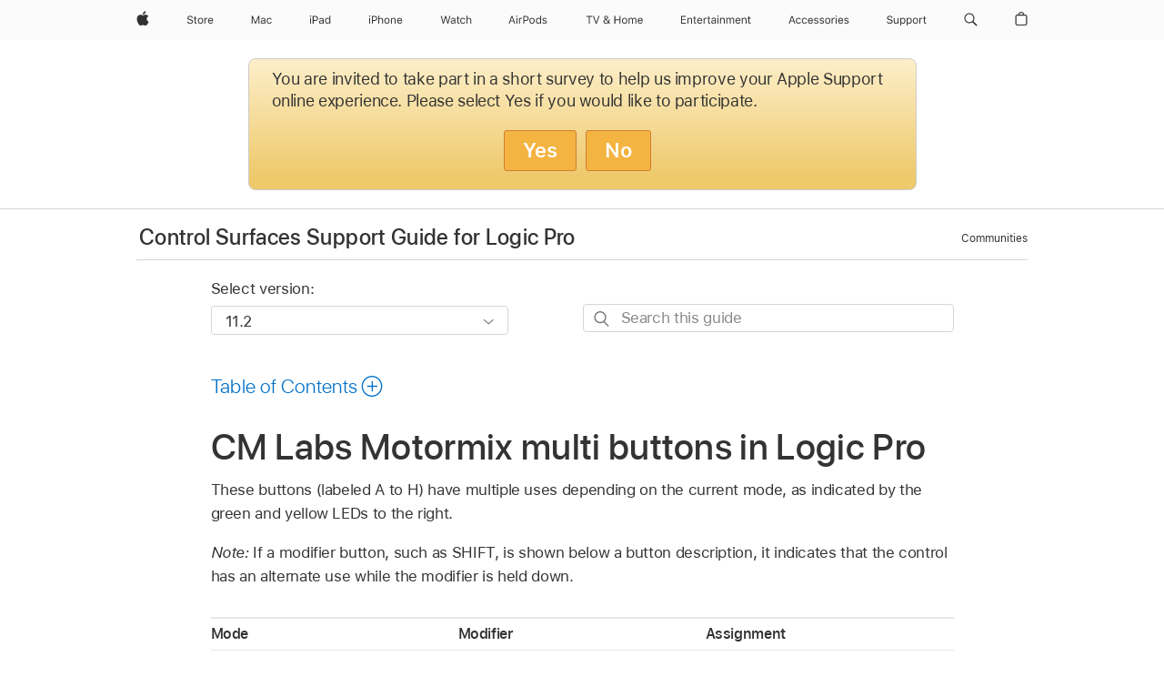

--- FILE ---
content_type: text/html;charset=utf-8
request_url: https://support.apple.com/en-sa/guide/logicpro-css/ctls72da0408/mac
body_size: 39730
content:

    
<!DOCTYPE html>
<html lang="en" prefix="og: http://ogp.me/ns#" dir=ltr>

<head>
	<meta name="viewport" content="width=device-width, initial-scale=1" />
	<meta http-equiv="content-type" content="text/html; charset=UTF-8" />
	<title lang="en">CM Labs Motormix multi buttons in Logic Pro - Apple Support (SA)</title>
	<link rel="dns-prefetch" href="https://www.apple.com/" />
	<link rel="preconnect" href="https://www.apple.com/" crossorigin />
	<link rel="canonical" href="https://support.apple.com/en-sa/guide/logicpro-css/ctls72da0408/mac" />
	<link rel="apple-touch-icon" href="/favicon.ico">
    <link rel="icon" type="image/png" href="/favicon.ico">
	
	
		<meta name="description" content="Learn how to use the A to H buttons on the CM Labs Motormix, depending on the current mode, when the device is connected to Logic Pro." />
		<meta property="og:url" content="https://support.apple.com/en-sa/guide/logicpro-css/ctls72da0408/mac" />
		<meta property="og:title" content="CM Labs Motormix multi buttons in Logic Pro" />
		<meta property="og:description" content="Learn how to use the A to H buttons on the CM Labs Motormix, depending on the current mode, when the device is connected to Logic Pro." />
		<meta property="og:site_name" content="Apple Support" />
		<meta property="og:locale" content="en_SA" />
		<meta property="og:type" content="article" />
		<meta name="ac-gn-search-field[locale]" content="en_SA" />
	

	
	
	
	
		<link rel="alternate" hreflang="en-us" href="https://support.apple.com/guide/logicpro-css/ctls72da0408/mac">
	
		<link rel="alternate" hreflang="en-mk" href="https://support.apple.com/en-mk/guide/logicpro-css/ctls72da0408/mac">
	
		<link rel="alternate" hreflang="ar-kw" href="https://support.apple.com/ar-kw/guide/logicpro-css/ctls72da0408/mac">
	
		<link rel="alternate" hreflang="en-mn" href="https://support.apple.com/en-mn/guide/logicpro-css/ctls72da0408/mac">
	
		<link rel="alternate" hreflang="gu-in" href="https://support.apple.com/gu-in/guide/logicpro-css/ctls72da0408/mac">
	
		<link rel="alternate" hreflang="en-il" href="https://support.apple.com/en-il/guide/logicpro-css/ctls72da0408/mac">
	
		<link rel="alternate" hreflang="en-eg" href="https://support.apple.com/en-eg/guide/logicpro-css/ctls72da0408/mac">
	
		<link rel="alternate" hreflang="en-mo" href="https://support.apple.com/en-mo/guide/logicpro-css/ctls72da0408/mac">
	
		<link rel="alternate" hreflang="en-in" href="https://support.apple.com/en-in/guide/logicpro-css/ctls72da0408/mac">
	
		<link rel="alternate" hreflang="en-uz" href="https://support.apple.com/en-uz/guide/logicpro-css/ctls72da0408/mac">
	
		<link rel="alternate" hreflang="en-ae" href="https://support.apple.com/en-ae/guide/logicpro-css/ctls72da0408/mac">
	
		<link rel="alternate" hreflang="fr-ne" href="https://support.apple.com/fr-ne/guide/logicpro-css/ctls72da0408/mac">
	
		<link rel="alternate" hreflang="en-mt" href="https://support.apple.com/en-mt/guide/logicpro-css/ctls72da0408/mac">
	
		<link rel="alternate" hreflang="ta-in" href="https://support.apple.com/ta-in/guide/logicpro-css/ctls72da0408/mac">
	
		<link rel="alternate" hreflang="zh-cn" href="https://support.apple.com/zh-cn/guide/logicpro-css/ctls72da0408/mac">
	
		<link rel="alternate" hreflang="en-al" href="https://support.apple.com/en-al/guide/logicpro-css/ctls72da0408/mac">
	
		<link rel="alternate" hreflang="en-is" href="https://support.apple.com/en-is/guide/logicpro-css/ctls72da0408/mac">
	
		<link rel="alternate" hreflang="en-mz" href="https://support.apple.com/en-mz/guide/logicpro-css/ctls72da0408/mac">
	
		<link rel="alternate" hreflang="te-in" href="https://support.apple.com/te-in/guide/logicpro-css/ctls72da0408/mac">
	
		<link rel="alternate" hreflang="en-am" href="https://support.apple.com/en-am/guide/logicpro-css/ctls72da0408/mac">
	
		<link rel="alternate" hreflang="fr-ml" href="https://support.apple.com/fr-ml/guide/logicpro-css/ctls72da0408/mac">
	
		<link rel="alternate" hreflang="fr-mu" href="https://support.apple.com/fr-mu/guide/logicpro-css/ctls72da0408/mac">
	
		<link rel="alternate" hreflang="en-ng" href="https://support.apple.com/en-ng/guide/logicpro-css/ctls72da0408/mac">
	
		<link rel="alternate" hreflang="en-az" href="https://support.apple.com/en-az/guide/logicpro-css/ctls72da0408/mac">
	
		<link rel="alternate" hreflang="en-vn" href="https://support.apple.com/en-vn/guide/logicpro-css/ctls72da0408/mac">
	
		<link rel="alternate" hreflang="ja-jp" href="https://support.apple.com/ja-jp/guide/logicpro-css/ctls72da0408/mac">
	
		<link rel="alternate" hreflang="de-ch" href="https://support.apple.com/de-ch/guide/logicpro-css/ctls72da0408/mac">
	
		<link rel="alternate" hreflang="or-in" href="https://support.apple.com/or-in/guide/logicpro-css/ctls72da0408/mac">
	
		<link rel="alternate" hreflang="ml-in" href="https://support.apple.com/ml-in/guide/logicpro-css/ctls72da0408/mac">
	
		<link rel="alternate" hreflang="ar-qa" href="https://support.apple.com/ar-qa/guide/logicpro-css/ctls72da0408/mac">
	
		<link rel="alternate" hreflang="en-jo" href="https://support.apple.com/en-jo/guide/logicpro-css/ctls72da0408/mac">
	
		<link rel="alternate" hreflang="en-bh" href="https://support.apple.com/en-bh/guide/logicpro-css/ctls72da0408/mac">
	
		<link rel="alternate" hreflang="es-cl" href="https://support.apple.com/es-cl/guide/logicpro-css/ctls72da0408/mac">
	
		<link rel="alternate" hreflang="fr-sn" href="https://support.apple.com/fr-sn/guide/logicpro-css/ctls72da0408/mac">
	
		<link rel="alternate" hreflang="fr-ca" href="https://support.apple.com/fr-ca/guide/logicpro-css/ctls72da0408/mac">
	
		<link rel="alternate" hreflang="es-co" href="https://support.apple.com/es-co/guide/logicpro-css/ctls72da0408/mac">
	
		<link rel="alternate" hreflang="en-bn" href="https://support.apple.com/en-bn/guide/logicpro-css/ctls72da0408/mac">
	
		<link rel="alternate" hreflang="en-sa" href="https://support.apple.com/en-sa/guide/logicpro-css/ctls72da0408/mac">
	
		<link rel="alternate" hreflang="ar-eg" href="https://support.apple.com/ar-eg/guide/logicpro-css/ctls72da0408/mac">
	
		<link rel="alternate" hreflang="fr-be" href="https://support.apple.com/fr-be/guide/logicpro-css/ctls72da0408/mac">
	
		<link rel="alternate" hreflang="en-bw" href="https://support.apple.com/en-bw/guide/logicpro-css/ctls72da0408/mac">
	
		<link rel="alternate" hreflang="en-by" href="https://support.apple.com/en-by/guide/logicpro-css/ctls72da0408/mac">
	
		<link rel="alternate" hreflang="fr-fr" href="https://support.apple.com/fr-fr/guide/logicpro-css/ctls72da0408/mac">
	
		<link rel="alternate" hreflang="en-ke" href="https://support.apple.com/en-ke/guide/logicpro-css/ctls72da0408/mac">
	
		<link rel="alternate" hreflang="en-kg" href="https://support.apple.com/en-kg/guide/logicpro-css/ctls72da0408/mac">
	
		<link rel="alternate" hreflang="en-om" href="https://support.apple.com/en-om/guide/logicpro-css/ctls72da0408/mac">
	
		<link rel="alternate" hreflang="en-ca" href="https://support.apple.com/en-ca/guide/logicpro-css/ctls72da0408/mac">
	
		<link rel="alternate" hreflang="en-ge" href="https://support.apple.com/en-ge/guide/logicpro-css/ctls72da0408/mac">
	
		<link rel="alternate" hreflang="fr-tn" href="https://support.apple.com/fr-tn/guide/logicpro-css/ctls72da0408/mac">
	
		<link rel="alternate" hreflang="ar-ae" href="https://support.apple.com/ar-ae/guide/logicpro-css/ctls72da0408/mac">
	
		<link rel="alternate" hreflang="de-at" href="https://support.apple.com/de-at/guide/logicpro-css/ctls72da0408/mac">
	
		<link rel="alternate" hreflang="en-kw" href="https://support.apple.com/en-kw/guide/logicpro-css/ctls72da0408/mac">
	
		<link rel="alternate" hreflang="bn-in" href="https://support.apple.com/bn-in/guide/logicpro-css/ctls72da0408/mac">
	
		<link rel="alternate" hreflang="en-kz" href="https://support.apple.com/en-kz/guide/logicpro-css/ctls72da0408/mac">
	
		<link rel="alternate" hreflang="en-gu" href="https://support.apple.com/en-gu/guide/logicpro-css/ctls72da0408/mac">
	
		<link rel="alternate" hreflang="en-gw" href="https://support.apple.com/en-gw/guide/logicpro-css/ctls72da0408/mac">
	
		<link rel="alternate" hreflang="fr-cf" href="https://support.apple.com/fr-cf/guide/logicpro-css/ctls72da0408/mac">
	
		<link rel="alternate" hreflang="pa-in" href="https://support.apple.com/pa-in/guide/logicpro-css/ctls72da0408/mac">
	
		<link rel="alternate" hreflang="fr-ci" href="https://support.apple.com/fr-ci/guide/logicpro-css/ctls72da0408/mac">
	
		<link rel="alternate" hreflang="fr-ch" href="https://support.apple.com/fr-ch/guide/logicpro-css/ctls72da0408/mac">
	
		<link rel="alternate" hreflang="es-us" href="https://support.apple.com/es-us/guide/logicpro-css/ctls72da0408/mac">
	
		<link rel="alternate" hreflang="kn-in" href="https://support.apple.com/kn-in/guide/logicpro-css/ctls72da0408/mac">
	
		<link rel="alternate" hreflang="fr-gn" href="https://support.apple.com/fr-gn/guide/logicpro-css/ctls72da0408/mac">
	
		<link rel="alternate" hreflang="fr-cm" href="https://support.apple.com/fr-cm/guide/logicpro-css/ctls72da0408/mac">
	
		<link rel="alternate" hreflang="fr-gq" href="https://support.apple.com/fr-gq/guide/logicpro-css/ctls72da0408/mac">
	
		<link rel="alternate" hreflang="en-lb" href="https://support.apple.com/en-lb/guide/logicpro-css/ctls72da0408/mac">
	
		<link rel="alternate" hreflang="en-tj" href="https://support.apple.com/en-tj/guide/logicpro-css/ctls72da0408/mac">
	
		<link rel="alternate" hreflang="en-tm" href="https://support.apple.com/en-tm/guide/logicpro-css/ctls72da0408/mac">
	
		<link rel="alternate" hreflang="en-ph" href="https://support.apple.com/en-ph/guide/logicpro-css/ctls72da0408/mac">
	
		<link rel="alternate" hreflang="ar-sa" href="https://support.apple.com/ar-sa/guide/logicpro-css/ctls72da0408/mac">
	
		<link rel="alternate" hreflang="en-lk" href="https://support.apple.com/en-lk/guide/logicpro-css/ctls72da0408/mac">
	
		<link rel="alternate" hreflang="ca-es" href="https://support.apple.com/ca-es/guide/logicpro-css/ctls72da0408/mac">
	
		<link rel="alternate" hreflang="de-de" href="https://support.apple.com/de-de/guide/logicpro-css/ctls72da0408/mac">
	
		<link rel="alternate" hreflang="fr-ma" href="https://support.apple.com/fr-ma/guide/logicpro-css/ctls72da0408/mac">
	
		<link rel="alternate" hreflang="zh-hk" href="https://support.apple.com/zh-hk/guide/logicpro-css/ctls72da0408/mac">
	
		<link rel="alternate" hreflang="ko-kr" href="https://support.apple.com/ko-kr/guide/logicpro-css/ctls72da0408/mac">
	
		<link rel="alternate" hreflang="de-li" href="https://support.apple.com/de-li/guide/logicpro-css/ctls72da0408/mac">
	
		<link rel="alternate" hreflang="ar-bh" href="https://support.apple.com/ar-bh/guide/logicpro-css/ctls72da0408/mac">
	
		<link rel="alternate" hreflang="es-es" href="https://support.apple.com/es-es/guide/logicpro-css/ctls72da0408/mac">
	
		<link rel="alternate" hreflang="ar-jo" href="https://support.apple.com/ar-jo/guide/logicpro-css/ctls72da0408/mac">
	
		<link rel="alternate" hreflang="fr-mg" href="https://support.apple.com/fr-mg/guide/logicpro-css/ctls72da0408/mac">
	
		<link rel="alternate" hreflang="es-mx" href="https://support.apple.com/es-mx/guide/logicpro-css/ctls72da0408/mac">
	
		<link rel="alternate" hreflang="ur-in" href="https://support.apple.com/ur-in/guide/logicpro-css/ctls72da0408/mac">
	
		<link rel="alternate" hreflang="ar-om" href="https://support.apple.com/ar-om/guide/logicpro-css/ctls72da0408/mac">
	
		<link rel="alternate" hreflang="en-qa" href="https://support.apple.com/en-qa/guide/logicpro-css/ctls72da0408/mac">
	
		<link rel="alternate" hreflang="mr-in" href="https://support.apple.com/mr-in/guide/logicpro-css/ctls72da0408/mac">
	
		<link rel="alternate" hreflang="en-md" href="https://support.apple.com/en-md/guide/logicpro-css/ctls72da0408/mac">
	
		<link rel="alternate" hreflang="de-lu" href="https://support.apple.com/de-lu/guide/logicpro-css/ctls72da0408/mac">
	
		<link rel="alternate" hreflang="fr-lu" href="https://support.apple.com/fr-lu/guide/logicpro-css/ctls72da0408/mac">
	
		<link rel="alternate" hreflang="en-me" href="https://support.apple.com/en-me/guide/logicpro-css/ctls72da0408/mac">
	

		<link rel="preload" as="style" href="/clientside/build/apd-sasskit.built.css" onload="this.onload=null;this.rel='stylesheet'">
		<noscript>
			<link rel="stylesheet" href="/clientside/build/apd-sasskit.built.css" type="text/css" />
		</noscript>

		
			<link rel="preload" as="style" href="/clientside/build/app-apd.css" onload="this.onload=null;this.rel='stylesheet'">
			<noscript>
				<link rel="stylesheet" href="/clientside/build/app-apd.css" type="text/css" />
			</noscript>
    	

	
    <link rel="preload" as="style"
        href="//www.apple.com/wss/fonts?families=SF+Pro,v1:200,300,400,500,600|SF+Pro+Icons,v1"
        onload="this.onload=null;this.rel='stylesheet'">
    <noscript>
        <link rel="stylesheet" href="//www.apple.com/wss/fonts?families=SF+Pro,v1:200,300,400,500,600|SF+Pro+Icons,v1" type="text/css" />
    </noscript>


	<script>
 
    var _applemd = {
        page: {
            
            site_section: "kb",
            
            content_type: "bk",
            info_type: "",
            topics: "",
            in_house: "",
            locale: "en-sa",
            
                content_template: "topic",
            
            friendly_content: {
                title: `Control Surfaces Support Guide for Logic Pro`,
                publish_date: "05282025",
                
                    topic_id:   "CTLS72DA0408",
                    article_id        :   "BK_3F2193EA98FD869B9C7E00AA89294A61_CTLS72DA0408",
                    product_version   :   "logicpro-css, 11.2",
                    os_version        :   "11.2, 14.4",
                    article_version   :   "1"
                
            },
            
            
        },
        
            product: "logicpro-css"
        
    };
    const isMobilePlayer = /iPhone|iPod|Android/i.test(navigator.userAgent);
    

</script>

	
	<script>
		var data = {	
			showHelpFulfeedBack: true,
			id: "BK_3F2193EA98FD869B9C7E00AA89294A61_CTLS72DA0408",
			locale: "en_US",
			podCookie: "sa~en",
			source : "",
			isSecureEnv: false,
			dtmPageSource: "topic",
			domain: "support.apple.com",
			isNeighborJsEnabled: true,
            dtmPageName: "acs.pageload"
		}
		window.appState = JSON.stringify(data);
	</script>
	 
		<script src="/clientside/build/nn.js" type="text/javascript" charset="utf-8"></script>
<script>
    
     var neighborInitData = {
        appDataSchemaVersion: '1.0.0',
        webVitalDataThrottlingPercentage: 100,
        reportThrottledWebVitalDataTypes: ['system:dom-content-loaded', 'system:load', 'system:unfocus', 'system:focus', 'system:unload', 'system:page-hide', 'system:visibility-change-visible', 'system:visibility-change-hidden', 'system:event', 'app:load', 'app:unload', 'app:event'],
        trackMarcomSearch: true,
        trackSurvey: true,
        
        endpoint: 'https://supportmetrics.apple.com/content/services/stats'
    }
</script>

	



</head>


	<body id="ctls72da0408" dir="ltr" data-istaskopen="false" lang="en" class="ac-gn-current-support no-js AppleTopic apd-topic" data-designversion="2" itemscope
		itemtype="https://schema.org/TechArticle">

    
	
		





		 <meta name="globalnav-store-key" content="S2A49YFKJF2JAT22K" />
<meta name="globalnav-search-field[name]" content="q" />
<meta name="globalnav-search-field[action]" content="https://support.apple.com/kb/index" />
<meta name="globalnav-search-field[src]" content="globalnav_support" />
<meta name="globalnav-search-field[type]" content="organic" />
<meta name="globalnav-search-field[page]" content="search" />
<meta name="globalnav-search-field[locale]" content="en_SA" />
<meta name="globalnav-search-field[placeholder]" content="Search Support" />
<link
  rel="stylesheet"
  type="text/css"
  href="https://www.apple.com/api-www/global-elements/global-header/v1/assets/globalheader.css"
/>
<div id="globalheader" class="globalnav-scrim globalheader-light"><aside id="globalmessage-segment" lang="en-SA" dir="ltr" class="globalmessage-segment"><ul data-strings="{&quot;view&quot;:&quot;{%STOREFRONT%} Store Home&quot;,&quot;segments&quot;:{&quot;smb&quot;:&quot;Business Store Home&quot;,&quot;eduInd&quot;:&quot;Education Store Home&quot;,&quot;other&quot;:&quot;Store Home&quot;},&quot;exit&quot;:&quot;Exit&quot;}" class="globalmessage-segment-content"></ul></aside><nav id="globalnav" lang="en-SA" dir="ltr" aria-label="Global" data-analytics-element-engagement-start="globalnav:onFlyoutOpen" data-analytics-element-engagement-end="globalnav:onFlyoutClose" data-store-api="https://www.apple.com/[storefront]/shop/bag/status" data-analytics-activitymap-region-id="global nav" data-analytics-region="global nav" class="globalnav no-js   "><div class="globalnav-content"><div class="globalnav-item globalnav-menuback"><button aria-label="Main menu" class="globalnav-menuback-button"><span class="globalnav-chevron-icon"><svg height="48" viewBox="0 0 9 48" width="9" xmlns="http://www.w3.org/2000/svg"><path d="m1.5618 24.0621 6.5581-6.4238c.2368-.2319.2407-.6118.0088-.8486-.2324-.2373-.6123-.2407-.8486-.0088l-7 6.8569c-.1157.1138-.1807.2695-.1802.4316.001.1621.0674.3174.1846.4297l7 6.7241c.1162.1118.2661.1675.4155.1675.1577 0 .3149-.062.4326-.1846.2295-.2388.2222-.6187-.0171-.8481z"></path></svg></span></button></div><ul id="globalnav-list" class="globalnav-list"><li data-analytics-element-engagement="globalnav hover - apple" class="
				globalnav-item
				globalnav-item-apple
				
				
			"><a href="https://www.apple.com/sa/" data-globalnav-item-name="apple" data-analytics-title="apple home" aria-label="Apple" class="globalnav-link globalnav-link-apple"><span class="globalnav-image-regular globalnav-link-image"><svg height="44" viewBox="0 0 14 44" width="14" xmlns="http://www.w3.org/2000/svg"><path d="m13.0729 17.6825a3.61 3.61 0 0 0 -1.7248 3.0365 3.5132 3.5132 0 0 0 2.1379 3.2223 8.394 8.394 0 0 1 -1.0948 2.2618c-.6816.9812-1.3943 1.9623-2.4787 1.9623s-1.3633-.63-2.613-.63c-1.2187 0-1.6525.6507-2.644.6507s-1.6834-.9089-2.4787-2.0243a9.7842 9.7842 0 0 1 -1.6628-5.2776c0-3.0984 2.014-4.7405 3.9969-4.7405 1.0535 0 1.9314.6919 2.5924.6919.63 0 1.6112-.7333 2.8092-.7333a3.7579 3.7579 0 0 1 3.1604 1.5802zm-3.7284-2.8918a3.5615 3.5615 0 0 0 .8469-2.22 1.5353 1.5353 0 0 0 -.031-.32 3.5686 3.5686 0 0 0 -2.3445 1.2084 3.4629 3.4629 0 0 0 -.8779 2.1585 1.419 1.419 0 0 0 .031.2892 1.19 1.19 0 0 0 .2169.0207 3.0935 3.0935 0 0 0 2.1586-1.1368z"></path></svg></span><span class="globalnav-image-compact globalnav-link-image"><svg height="48" viewBox="0 0 17 48" width="17" xmlns="http://www.w3.org/2000/svg"><path d="m15.5752 19.0792a4.2055 4.2055 0 0 0 -2.01 3.5376 4.0931 4.0931 0 0 0 2.4908 3.7542 9.7779 9.7779 0 0 1 -1.2755 2.6351c-.7941 1.1431-1.6244 2.2862-2.8878 2.2862s-1.5883-.734-3.0443-.734c-1.42 0-1.9252.7581-3.08.7581s-1.9611-1.0589-2.8876-2.3584a11.3987 11.3987 0 0 1 -1.9373-6.1487c0-3.61 2.3464-5.523 4.6566-5.523 1.2274 0 2.25.8062 3.02.8062.734 0 1.8771-.8543 3.2729-.8543a4.3778 4.3778 0 0 1 3.6822 1.841zm-6.8586-2.0456a1.3865 1.3865 0 0 1 -.2527-.024 1.6557 1.6557 0 0 1 -.0361-.337 4.0341 4.0341 0 0 1 1.0228-2.5148 4.1571 4.1571 0 0 1 2.7314-1.4078 1.7815 1.7815 0 0 1 .0361.373 4.1487 4.1487 0 0 1 -.9867 2.587 3.6039 3.6039 0 0 1 -2.5148 1.3236z"></path></svg></span><span class="globalnav-link-text">Apple</span></a></li><li data-topnav-flyout-item="menu" data-topnav-flyout-label="Menu" role="none" class="globalnav-item globalnav-menu"><div data-topnav-flyout="menu" class="globalnav-flyout"><div class="globalnav-menu-list"><div data-analytics-element-engagement="globalnav hover - store" class="
				globalnav-item
				globalnav-item-store
				globalnav-item-menu
				
			"><ul role="none" class="globalnav-submenu-trigger-group"><li class="globalnav-submenu-trigger-item"><a href="https://www.apple.com/sa-en/shop/goto/store" data-globalnav-item-name="store" data-topnav-flyout-trigger-compact="true" data-analytics-title="store" data-analytics-element-engagement="hover - store" aria-label="Store" class="globalnav-link globalnav-submenu-trigger-link globalnav-link-store"><span class="globalnav-link-text-container"><span class="globalnav-image-regular globalnav-link-image"><svg height="44" viewBox="0 0 30 44" width="30" xmlns="http://www.w3.org/2000/svg"><path d="m26.5679 20.4629c1.002 0 1.67.738 1.693 1.857h-3.48c.076-1.119.779-1.857 1.787-1.857zm2.754 2.672v-.387c0-1.963-1.037-3.176-2.742-3.176-1.735 0-2.848 1.289-2.848 3.276 0 1.998 1.096 3.263 2.848 3.263 1.383 0 2.367-.668 2.66-1.746h-1.008c-.264.557-.814.856-1.629.856-1.072 0-1.769-.791-1.822-2.039v-.047zm-9.547-3.451h.96v.937h.094c.188-.615.914-1.049 1.752-1.049.164 0 .375.012.504.03v1.007c-.082-.023-.445-.058-.644-.058-.961 0-1.659 1.098-1.659 1.535v3.914h-1.007zm-4.27 5.519c-1.195 0-1.869-.867-1.869-2.361 0-1.5.674-2.361 1.869-2.361 1.196 0 1.87.861 1.87 2.361 0 1.494-.674 2.361-1.87 2.361zm0-5.631c-1.798 0-2.912 1.237-2.912 3.27 0 2.027 1.114 3.269 2.912 3.269 1.799 0 2.913-1.242 2.913-3.269 0-2.033-1.114-3.27-2.913-3.27zm-5.478-1.475v1.635h1.407v.843h-1.407v3.575c0 .744.282 1.06.938 1.06.182 0 .281-.006.469-.023v.849c-.199.035-.393.059-.592.059-1.301 0-1.822-.481-1.822-1.688v-3.832h-1.02v-.843h1.02v-1.635zm-8.103 5.694c.129.885.973 1.447 2.174 1.447 1.137 0 1.975-.615 1.975-1.453 0-.72-.527-1.177-1.693-1.47l-1.084-.282c-1.53-.386-2.192-1.078-2.192-2.279 0-1.436 1.201-2.408 2.988-2.408 1.635 0 2.854.972 2.942 2.338h-1.061c-.146-.867-.861-1.383-1.916-1.383-1.125 0-1.869.562-1.869 1.418 0 .662.463 1.043 1.629 1.342l.885.234c1.752.439 2.455 1.119 2.455 2.361 0 1.553-1.225 2.543-3.158 2.543-1.793 0-3.03-.949-3.141-2.408z"></path></svg></span><span class="globalnav-link-text">Store</span></span></a></li></ul></div><div data-analytics-element-engagement="globalnav hover - mac" class="
				globalnav-item
				globalnav-item-mac
				globalnav-item-menu
				
			"><ul role="none" class="globalnav-submenu-trigger-group"><li class="globalnav-submenu-trigger-item"><a href="https://www.apple.com/sa/mac/" data-globalnav-item-name="mac" data-topnav-flyout-trigger-compact="true" data-analytics-title="mac" data-analytics-element-engagement="hover - mac" aria-label="Mac" class="globalnav-link globalnav-submenu-trigger-link globalnav-link-mac"><span class="globalnav-link-text-container"><span class="globalnav-image-regular globalnav-link-image"><svg height="44" viewBox="0 0 23 44" width="23" xmlns="http://www.w3.org/2000/svg"><path d="m8.1558 25.9987v-6.457h-.0703l-2.666 6.457h-.8907l-2.666-6.457h-.0703v6.457h-.9844v-8.4551h1.2246l2.8945 7.0547h.0938l2.8945-7.0547h1.2246v8.4551zm2.5166-1.7696c0-1.1309.832-1.7812 2.3027-1.8691l1.8223-.1113v-.5742c0-.7793-.4863-1.207-1.4297-1.207-.7559 0-1.2832.2871-1.4238.7852h-1.0195c.1348-1.0137 1.1309-1.6816 2.4785-1.6816 1.541 0 2.4023.791 2.4023 2.1035v4.3242h-.9609v-.9318h-.0938c-.4102.6738-1.1016 1.043-1.9453 1.043-1.2246 0-2.1328-.7266-2.1328-1.8809zm4.125-.5859v-.5801l-1.6992.1113c-.9609.0645-1.3828.3984-1.3828 1.0312 0 .6445.5449 1.0195 1.2773 1.0195 1.0371.0001 1.8047-.6796 1.8047-1.5819zm6.958-2.0273c-.1641-.627-.7207-1.1367-1.6289-1.1367-1.1367 0-1.8516.9082-1.8516 2.3379 0 1.459.7266 2.3848 1.8516 2.3848.8496 0 1.4414-.3926 1.6289-1.1074h1.0195c-.1816 1.1602-1.125 2.0156-2.6426 2.0156-1.7695 0-2.9004-1.2832-2.9004-3.293 0-1.9688 1.125-3.2461 2.8945-3.2461 1.5352 0 2.4727.9199 2.6484 2.0449z"></path></svg></span><span class="globalnav-link-text">Mac</span></span></a></li></ul></div><div data-analytics-element-engagement="globalnav hover - ipad" class="
				globalnav-item
				globalnav-item-ipad
				globalnav-item-menu
				
			"><ul role="none" class="globalnav-submenu-trigger-group"><li class="globalnav-submenu-trigger-item"><a href="https://www.apple.com/sa/ipad/" data-globalnav-item-name="ipad" data-topnav-flyout-trigger-compact="true" data-analytics-title="ipad" data-analytics-element-engagement="hover - ipad" aria-label="iPad" class="globalnav-link globalnav-submenu-trigger-link globalnav-link-ipad"><span class="globalnav-link-text-container"><span class="globalnav-image-regular globalnav-link-image"><svg height="44" viewBox="0 0 24 44" width="24" xmlns="http://www.w3.org/2000/svg"><path d="m14.9575 23.7002c0 .902-.768 1.582-1.805 1.582-.732 0-1.277-.375-1.277-1.02 0-.632.422-.966 1.383-1.031l1.699-.111zm-1.395-4.072c-1.347 0-2.343.668-2.478 1.681h1.019c.141-.498.668-.785 1.424-.785.944 0 1.43.428 1.43 1.207v.574l-1.822.112c-1.471.088-2.303.738-2.303 1.869 0 1.154.908 1.881 2.133 1.881.844 0 1.535-.369 1.945-1.043h.094v.931h.961v-4.324c0-1.312-.862-2.103-2.403-2.103zm6.769 5.575c-1.155 0-1.846-.885-1.846-2.361 0-1.471.697-2.362 1.846-2.362 1.142 0 1.857.914 1.857 2.362 0 1.459-.709 2.361-1.857 2.361zm1.834-8.027v3.503h-.088c-.358-.691-1.102-1.107-1.981-1.107-1.605 0-2.654 1.289-2.654 3.27 0 1.986 1.037 3.269 2.654 3.269.873 0 1.623-.416 2.022-1.119h.093v1.008h.961v-8.824zm-15.394 4.869h-1.863v-3.563h1.863c1.225 0 1.899.639 1.899 1.799 0 1.119-.697 1.764-1.899 1.764zm.276-4.5h-3.194v8.455h1.055v-3.018h2.127c1.588 0 2.719-1.119 2.719-2.701 0-1.611-1.108-2.736-2.707-2.736zm-6.064 8.454h1.008v-6.316h-1.008zm-.199-8.237c0-.387.316-.704.703-.704s.703.317.703.704c0 .386-.316.703-.703.703s-.703-.317-.703-.703z"></path></svg></span><span class="globalnav-link-text">iPad</span></span></a></li></ul></div><div data-analytics-element-engagement="globalnav hover - iphone" class="
				globalnav-item
				globalnav-item-iphone
				globalnav-item-menu
				
			"><ul role="none" class="globalnav-submenu-trigger-group"><li class="globalnav-submenu-trigger-item"><a href="https://www.apple.com/sa/iphone/" data-globalnav-item-name="iphone" data-topnav-flyout-trigger-compact="true" data-analytics-title="iphone" data-analytics-element-engagement="hover - iphone" aria-label="iPhone" class="globalnav-link globalnav-submenu-trigger-link globalnav-link-iphone"><span class="globalnav-link-text-container"><span class="globalnav-image-regular globalnav-link-image"><svg height="44" viewBox="0 0 38 44" width="38" xmlns="http://www.w3.org/2000/svg"><path d="m32.7129 22.3203h3.48c-.023-1.119-.691-1.857-1.693-1.857-1.008 0-1.711.738-1.787 1.857zm4.459 2.045c-.293 1.078-1.277 1.746-2.66 1.746-1.752 0-2.848-1.266-2.848-3.264 0-1.986 1.113-3.275 2.848-3.275 1.705 0 2.742 1.213 2.742 3.176v.386h-4.541v.047c.053 1.248.75 2.039 1.822 2.039.815 0 1.366-.298 1.629-.855zm-12.282-4.682h.961v.996h.094c.316-.697.932-1.107 1.898-1.107 1.418 0 2.209.838 2.209 2.338v4.09h-1.007v-3.844c0-1.137-.481-1.676-1.489-1.676s-1.658.674-1.658 1.781v3.739h-1.008zm-2.499 3.158c0-1.5-.674-2.361-1.869-2.361-1.196 0-1.87.861-1.87 2.361 0 1.495.674 2.362 1.87 2.362 1.195 0 1.869-.867 1.869-2.362zm-4.782 0c0-2.033 1.114-3.269 2.913-3.269 1.798 0 2.912 1.236 2.912 3.269 0 2.028-1.114 3.27-2.912 3.27-1.799 0-2.913-1.242-2.913-3.27zm-6.636-5.666h1.008v3.504h.093c.317-.697.979-1.107 1.946-1.107 1.336 0 2.179.855 2.179 2.338v4.09h-1.007v-3.844c0-1.119-.504-1.676-1.459-1.676-1.131 0-1.752.715-1.752 1.781v3.739h-1.008zm-6.015 4.87h1.863c1.202 0 1.899-.645 1.899-1.764 0-1.16-.674-1.799-1.899-1.799h-1.863zm2.139-4.5c1.599 0 2.707 1.125 2.707 2.736 0 1.582-1.131 2.701-2.719 2.701h-2.127v3.018h-1.055v-8.455zm-6.114 8.454h1.008v-6.316h-1.008zm-.2-8.238c0-.386.317-.703.703-.703.387 0 .704.317.704.703 0 .387-.317.704-.704.704-.386 0-.703-.317-.703-.704z"></path></svg></span><span class="globalnav-link-text">iPhone</span></span></a></li></ul></div><div data-analytics-element-engagement="globalnav hover - watch" class="
				globalnav-item
				globalnav-item-watch
				globalnav-item-menu
				
			"><ul role="none" class="globalnav-submenu-trigger-group"><li class="globalnav-submenu-trigger-item"><a href="https://www.apple.com/sa/watch/" data-globalnav-item-name="watch" data-topnav-flyout-trigger-compact="true" data-analytics-title="watch" data-analytics-element-engagement="hover - watch" aria-label="Watch" class="globalnav-link globalnav-submenu-trigger-link globalnav-link-watch"><span class="globalnav-link-text-container"><span class="globalnav-image-regular globalnav-link-image"><svg height="44" viewBox="0 0 35 44" width="35" xmlns="http://www.w3.org/2000/svg"><path d="m28.9819 17.1758h1.008v3.504h.094c.316-.697.978-1.108 1.945-1.108 1.336 0 2.18.856 2.18 2.338v4.09h-1.008v-3.844c0-1.119-.504-1.675-1.459-1.675-1.131 0-1.752.715-1.752 1.781v3.738h-1.008zm-2.42 4.441c-.164-.627-.721-1.136-1.629-1.136-1.137 0-1.852.908-1.852 2.338 0 1.459.727 2.384 1.852 2.384.849 0 1.441-.392 1.629-1.107h1.019c-.182 1.16-1.125 2.016-2.642 2.016-1.77 0-2.901-1.284-2.901-3.293 0-1.969 1.125-3.247 2.895-3.247 1.535 0 2.472.92 2.648 2.045zm-6.533-3.568v1.635h1.407v.844h-1.407v3.574c0 .744.282 1.06.938 1.06.182 0 .281-.006.469-.023v.85c-.2.035-.393.058-.592.058-1.301 0-1.822-.48-1.822-1.687v-3.832h-1.02v-.844h1.02v-1.635zm-4.2 5.596v-.58l-1.699.111c-.961.064-1.383.398-1.383 1.031 0 .645.545 1.02 1.277 1.02 1.038 0 1.805-.68 1.805-1.582zm-4.125.586c0-1.131.832-1.782 2.303-1.869l1.822-.112v-.574c0-.779-.486-1.207-1.43-1.207-.755 0-1.283.287-1.423.785h-1.02c.135-1.014 1.131-1.682 2.479-1.682 1.541 0 2.402.792 2.402 2.104v4.324h-.961v-.931h-.094c-.41.673-1.101 1.043-1.945 1.043-1.225 0-2.133-.727-2.133-1.881zm-7.684 1.769h-.996l-2.303-8.455h1.101l1.682 6.873h.07l1.893-6.873h1.066l1.893 6.873h.07l1.682-6.873h1.101l-2.302 8.455h-.996l-1.946-6.674h-.07z"></path></svg></span><span class="globalnav-link-text">Watch</span></span></a></li></ul></div><div data-analytics-element-engagement="globalnav hover - airpods" class="
				globalnav-item
				globalnav-item-airpods
				globalnav-item-menu
				
			"><ul role="none" class="globalnav-submenu-trigger-group"><li class="globalnav-submenu-trigger-item"><a href="https://www.apple.com/sa/airpods/" data-globalnav-item-name="airpods" data-topnav-flyout-trigger-compact="true" data-analytics-title="airpods" data-analytics-element-engagement="hover - airpods" aria-label="AirPods" class="globalnav-link globalnav-submenu-trigger-link globalnav-link-airpods"><span class="globalnav-link-text-container"><span class="globalnav-image-regular globalnav-link-image"><svg height="44" viewBox="0 0 43 44" width="43" xmlns="http://www.w3.org/2000/svg"><path d="m11.7153 19.6836h.961v.937h.094c.187-.615.914-1.048 1.752-1.048.164 0 .375.011.504.029v1.008c-.082-.024-.446-.059-.645-.059-.961 0-1.658.645-1.658 1.535v3.914h-1.008zm28.135-.111c1.324 0 2.244.656 2.379 1.693h-.996c-.135-.504-.627-.838-1.389-.838-.75 0-1.336.381-1.336.943 0 .434.352.704 1.096.885l.973.235c1.189.287 1.763.802 1.763 1.711 0 1.13-1.095 1.91-2.531 1.91-1.406 0-2.373-.674-2.484-1.723h1.037c.17.533.674.873 1.482.873.85 0 1.459-.404 1.459-.984 0-.434-.328-.727-1.002-.891l-1.084-.264c-1.183-.287-1.722-.796-1.722-1.71 0-1.049 1.013-1.84 2.355-1.84zm-6.665 5.631c-1.155 0-1.846-.885-1.846-2.362 0-1.471.697-2.361 1.846-2.361 1.142 0 1.857.914 1.857 2.361 0 1.459-.709 2.362-1.857 2.362zm1.834-8.028v3.504h-.088c-.358-.691-1.102-1.107-1.981-1.107-1.605 0-2.654 1.289-2.654 3.269 0 1.987 1.037 3.27 2.654 3.27.873 0 1.623-.416 2.022-1.119h.094v1.007h.961v-8.824zm-9.001 8.028c-1.195 0-1.869-.868-1.869-2.362 0-1.5.674-2.361 1.869-2.361 1.196 0 1.869.861 1.869 2.361 0 1.494-.673 2.362-1.869 2.362zm0-5.631c-1.799 0-2.912 1.236-2.912 3.269 0 2.028 1.113 3.27 2.912 3.27s2.912-1.242 2.912-3.27c0-2.033-1.113-3.269-2.912-3.269zm-17.071 6.427h1.008v-6.316h-1.008zm-.199-8.238c0-.387.317-.703.703-.703.387 0 .703.316.703.703s-.316.703-.703.703c-.386 0-.703-.316-.703-.703zm-6.137 4.922 1.324-3.773h.093l1.325 3.773zm1.892-5.139h-1.043l-3.117 8.455h1.107l.85-2.42h3.363l.85 2.42h1.107zm14.868 4.5h-1.864v-3.562h1.864c1.224 0 1.898.639 1.898 1.799 0 1.119-.697 1.763-1.898 1.763zm.275-4.5h-3.193v8.455h1.054v-3.017h2.127c1.588 0 2.719-1.119 2.719-2.701 0-1.612-1.107-2.737-2.707-2.737z"></path></svg></span><span class="globalnav-link-text">AirPods</span></span></a></li></ul></div><div data-analytics-element-engagement="globalnav hover - tv-home" class="
				globalnav-item
				globalnav-item-tv-home
				globalnav-item-menu
				
			"><ul role="none" class="globalnav-submenu-trigger-group"><li class="globalnav-submenu-trigger-item"><a href="https://www.apple.com/sa/tv-home/" data-globalnav-item-name="tv-home" data-topnav-flyout-trigger-compact="true" data-analytics-title="tv &amp; home" data-analytics-element-engagement="hover - tv &amp; home" aria-label="TV and Home" class="globalnav-link globalnav-submenu-trigger-link globalnav-link-tv-home"><span class="globalnav-link-text-container"><span class="globalnav-image-regular globalnav-link-image"><svg height="44" viewBox="0 0 65 44" width="65" xmlns="http://www.w3.org/2000/svg"><path d="m4.3755 26v-7.5059h-2.7246v-.9492h6.5039v.9492h-2.7246v7.5059zm7.7314 0-3.1172-8.4551h1.1074l2.4844 7.0898h.0938l2.4844-7.0898h1.1074l-3.1172 8.4551zm13.981-.8438c-.7207.6328-1.7109 1.002-2.7363 1.002-1.6816 0-2.8594-.9961-2.8594-2.4141 0-1.002.5449-1.7637 1.6758-2.3613.0762-.0352.2344-.1172.3281-.1641-.7793-.8203-1.0605-1.3652-1.0605-1.9805 0-1.084.9199-1.8926 2.1562-1.8926 1.248 0 2.1562.7969 2.1562 1.9043 0 .8672-.5215 1.5-1.8281 2.1855l2.1152 2.2734c.2637-.5273.3984-1.2188.3984-2.2734v-.1465h.9844v.1523c0 1.3125-.2344 2.2676-.6973 2.9824l1.4708 1.5764h-1.3242zm-4.541-1.4824c0 .9492.7676 1.5938 1.8984 1.5938.7676 0 1.5586-.3047 2.0215-.791l-2.3906-2.6133c-.0645.0234-.2168.0996-.2988.1406-.8145.4219-1.2305 1.0078-1.2305 1.6699zm3.2109-4.3886c0-.6562-.4746-1.1016-1.1602-1.1016-.6738 0-1.1543.457-1.1543 1.1133 0 .4688.2402.8789.9082 1.541 1.0313-.5274 1.4063-.9492 1.4063-1.5527zm13.5176 6.7148v-3.8496h-4.6406v3.8496h-1.0547v-8.4551h1.0547v3.6562h4.6406v-3.6562h1.0547v8.4551zm2.6455-3.1582c0-2.0332 1.1133-3.2695 2.9121-3.2695s2.9121 1.2363 2.9121 3.2695c0 2.0273-1.1133 3.2695-2.9121 3.2695s-2.9121-1.2422-2.9121-3.2695zm4.7812 0c0-1.5-.6738-2.3613-1.8691-2.3613s-1.8691.8613-1.8691 2.3613c0 1.4941.6738 2.3613 1.8691 2.3613s1.8691-.8672 1.8691-2.3613zm2.5054-3.1582h.9609v.9961h.0938c.2871-.7031.9199-1.1074 1.7637-1.1074.8555 0 1.4531.4512 1.7461 1.1074h.0938c.3398-.668 1.0605-1.1074 1.9336-1.1074 1.2891 0 2.0098.7383 2.0098 2.0625v4.3652h-1.0078v-4.1309c0-.9316-.4395-1.3887-1.3301-1.3887-.8789 0-1.4648.6562-1.4648 1.459v4.0606h-1.0078v-4.2891c0-.75-.5215-1.2305-1.3184-1.2305-.8262 0-1.4648.7148-1.4648 1.6055v3.9141h-1.0078v-6.3164zm15.5127 4.6816c-.293 1.0781-1.2773 1.7461-2.6602 1.7461-1.752 0-2.8477-1.2656-2.8477-3.2637 0-1.9863 1.1133-3.2754 2.8477-3.2754 1.7051 0 2.7422 1.2129 2.7422 3.1758v.3867h-4.541v.0469c.0527 1.248.75 2.0391 1.8223 2.0391.8145 0 1.3652-.2988 1.6289-.8555zm-4.459-2.0449h3.4805c-.0234-1.1191-.6914-1.8574-1.6934-1.8574-1.0078 0-1.7109.7383-1.7871 1.8574z"></path></svg></span><span class="globalnav-link-text">TV &amp; Home</span></span></a></li></ul></div><div data-analytics-element-engagement="globalnav hover - entertainment" class="
				globalnav-item
				globalnav-item-entertainment
				globalnav-item-menu
				
			"><ul role="none" class="globalnav-submenu-trigger-group"><li class="globalnav-submenu-trigger-item"><a href="https://www.apple.com/sa/entertainment/" data-globalnav-item-name="entertainment" data-topnav-flyout-trigger-compact="true" data-analytics-title="entertainment" data-analytics-element-engagement="hover - entertainment" aria-label="Entertainment" class="globalnav-link globalnav-submenu-trigger-link globalnav-link-entertainment"><span class="globalnav-link-text-container"><span class="globalnav-image-regular globalnav-link-image"><svg xmlns="http://www.w3.org/2000/svg" viewBox="0 0 77 44" width="77" height="44"><path d="m0 17.4863h5.2383v.9492h-4.1836v2.7129h3.9668v.9375h-3.9668v2.9062h4.1836v.9492h-5.2383zm6.8994 2.1387h1.0195v.9492h.0938c.3164-.668.9082-1.0605 1.8398-1.0605 1.418 0 2.209.8379 2.209 2.3379v4.0898h-1.0195v-3.8438c0-1.1367-.4688-1.6816-1.4766-1.6816s-1.6465.6797-1.6465 1.7871v3.7383h-1.0195zm7.2803 4.6758v-3.832h-.9961v-.8438h.9961v-1.6348h1.0547v1.6348h1.3828v.8438h-1.3828v3.5742c0 .7441.2578 1.043.9141 1.043.1816 0 .2812-.0059.4688-.0234v.8672c-.1992.0352-.3926.0586-.5918.0586-1.3009-.0001-1.8458-.4806-1.8458-1.6876zm3.4365-1.4942v-.0059c0-1.9512 1.1133-3.2871 2.8301-3.2871s2.7598 1.2773 2.7598 3.1641v.3984h-4.5469c.0293 1.3066.75 2.0684 1.875 2.0684.8555 0 1.3828-.4043 1.5527-.7852l.0234-.0527h1.0195l-.0117.0469c-.2168.8555-1.1191 1.6992-2.6074 1.6992-1.8046 0-2.8945-1.2656-2.8945-3.2461zm1.0606-.5449h3.4922c-.1055-1.248-.7969-1.8398-1.7285-1.8398-.9376 0-1.6524.6386-1.7637 1.8398zm5.9912-2.6367h1.0195v.9375h.0938c.2402-.6621.832-1.0488 1.6875-1.0488.1934 0 .4102.0234.5098.041v.9902c-.2109-.0352-.4043-.0586-.627-.0586-.9727 0-1.6641.6152-1.6641 1.541v3.9141h-1.0195zm4.9658 4.6758v-3.832h-.9961v-.8438h.9961v-1.6348h1.0547v1.6348h1.3828v.8438h-1.3828v3.5742c0 .7441.2578 1.043.9141 1.043.1816 0 .2812-.0059.4688-.0234v.8672c-.1992.0352-.3926.0586-.5918.0586-1.3009-.0001-1.8458-.4806-1.8458-1.6876zm3.4658-.1231v-.0117c0-1.125.832-1.7754 2.3027-1.8633l1.8105-.1113v-.5742c0-.7793-.4746-1.2012-1.418-1.2012-.7559 0-1.2539.2812-1.418.7734l-.0059.0176h-1.0195l.0059-.0352c.1641-.9902 1.125-1.6582 2.4727-1.6582 1.541 0 2.4023.791 2.4023 2.1035v4.3242h-1.0195v-.9316h-.0938c-.3984.6738-1.0605 1.043-1.9102 1.043-1.201 0-2.1092-.7265-2.1092-1.875zm2.3203.9903c1.0371 0 1.793-.6797 1.793-1.582v-.5742l-1.6875.1055c-.9609.0586-1.3828.3984-1.3828 1.0254v.0117c0 .6386.5449 1.0136 1.2773 1.0136zm4.3926-7.4649c0-.3867.3164-.7031.7031-.7031s.7031.3164.7031.7031-.3164.7031-.7031.7031-.7031-.3164-.7031-.7031zm.1875 1.9219h1.0195v6.3164h-1.0195zm2.8213 0h1.0195v.9492h.0938c.3164-.668.9082-1.0605 1.8398-1.0605 1.418 0 2.209.8379 2.209 2.3379v4.0898h-1.0195v-3.8438c0-1.1367-.4688-1.6816-1.4766-1.6816s-1.6465.6797-1.6465 1.7871v3.7383h-1.0195zm6.8818 0h1.0195v.9609h.0938c.2812-.6797.8789-1.0723 1.7051-1.0723.8555 0 1.4531.4512 1.7461 1.1074h.0938c.3398-.668 1.0605-1.1074 1.9336-1.1074 1.2891 0 2.0098.7383 2.0098 2.0625v4.3652h-1.0195v-4.1309c0-.9316-.4277-1.3945-1.3184-1.3945-.8789 0-1.459.6621-1.459 1.4648v4.0605h-1.0195v-4.2891c0-.75-.5156-1.2363-1.3125-1.2363-.8262 0-1.4531.7207-1.4531 1.6113v3.9141h-1.0195v-6.3162zm10.0049 3.1816v-.0059c0-1.9512 1.1133-3.2871 2.8301-3.2871s2.7598 1.2773 2.7598 3.1641v.3984h-4.5469c.0293 1.3066.75 2.0684 1.875 2.0684.8555 0 1.3828-.4043 1.5527-.7852l.0234-.0527h1.0195l-.0116.0469c-.2168.8555-1.1191 1.6992-2.6074 1.6992-1.8047 0-2.8946-1.2656-2.8946-3.2461zm1.0606-.5449h3.4922c-.1055-1.248-.7969-1.8398-1.7285-1.8398-.9376 0-1.6524.6386-1.7637 1.8398zm5.9912-2.6367h1.0195v.9492h.0938c.3164-.668.9082-1.0605 1.8398-1.0605 1.418 0 2.209.8379 2.209 2.3379v4.0898h-1.0195v-3.8438c0-1.1367-.4688-1.6816-1.4766-1.6816s-1.6465.6797-1.6465 1.7871v3.7383h-1.0195zm7.2802 4.6758v-3.832h-.9961v-.8438h.9961v-1.6348h1.0547v1.6348h1.3828v.8438h-1.3828v3.5742c0 .7441.2578 1.043.9141 1.043.1816 0 .2812-.0059.4688-.0234v.8672c-.1992.0352-.3926.0586-.5918.0586-1.3008-.0001-1.8458-.4806-1.8458-1.6876z"></path></svg></span><span class="globalnav-link-text">Entertainment</span></span></a></li></ul></div><div data-analytics-element-engagement="globalnav hover - accessories" class="
				globalnav-item
				globalnav-item-accessories
				globalnav-item-menu
				
			"><ul role="none" class="globalnav-submenu-trigger-group"><li class="globalnav-submenu-trigger-item"><a href="https://www.apple.com/sa-en/shop/goto/buy_accessories" data-globalnav-item-name="accessories" data-topnav-flyout-trigger-compact="true" data-analytics-title="accessories" data-analytics-element-engagement="hover - accessories" aria-label="Accessories" class="globalnav-link globalnav-submenu-trigger-link globalnav-link-accessories"><span class="globalnav-link-text-container"><span class="globalnav-image-regular globalnav-link-image"><svg height="44" viewBox="0 0 67 44" width="67" xmlns="http://www.w3.org/2000/svg"><path d="m5.6603 23.5715h-3.3633l-.8496 2.4199h-1.1074l3.1172-8.4551h1.043l3.1172 8.4551h-1.1075zm-3.0527-.8965h2.7422l-1.3242-3.7734h-.0938zm10.0986-1.0664c-.1641-.627-.7207-1.1367-1.6289-1.1367-1.1367 0-1.8516.9082-1.8516 2.3379 0 1.459.7266 2.3848 1.8516 2.3848.8496 0 1.4414-.3926 1.6289-1.1074h1.0195c-.1816 1.1602-1.125 2.0156-2.6426 2.0156-1.7695 0-2.9004-1.2832-2.9004-3.293 0-1.9688 1.125-3.2461 2.8945-3.2461 1.5352 0 2.4727.9199 2.6484 2.0449zm6.5947 0c-.1641-.627-.7207-1.1367-1.6289-1.1367-1.1367 0-1.8516.9082-1.8516 2.3379 0 1.459.7266 2.3848 1.8516 2.3848.8496 0 1.4414-.3926 1.6289-1.1074h1.0195c-.1816 1.1602-1.125 2.0156-2.6426 2.0156-1.7695 0-2.9004-1.2832-2.9004-3.293 0-1.9688 1.125-3.2461 2.8945-3.2461 1.5352 0 2.4727.9199 2.6484 2.0449zm7.5796 2.748c-.293 1.0781-1.2773 1.7461-2.6602 1.7461-1.752 0-2.8477-1.2656-2.8477-3.2637 0-1.9863 1.1133-3.2754 2.8477-3.2754 1.7051 0 2.7422 1.2129 2.7422 3.1758v.3867h-4.541v.0469c.0527 1.248.75 2.0391 1.8223 2.0391.8145 0 1.3652-.2988 1.6289-.8555zm-4.459-2.0449h3.4805c-.0234-1.1191-.6914-1.8574-1.6934-1.8574-1.0078 0-1.7109.7383-1.7871 1.8574zm8.212-2.748c1.3242 0 2.2441.6562 2.3789 1.6934h-.9961c-.1348-.5039-.627-.8379-1.3887-.8379-.75 0-1.3359.3809-1.3359.9434 0 .4336.3516.7031 1.0957.8848l.9727.2344c1.1895.2871 1.7637.8027 1.7637 1.7109 0 1.1309-1.0957 1.9102-2.5312 1.9102-1.4062 0-2.373-.6738-2.4844-1.7227h1.0371c.1699.5332.6738.873 1.4824.873.8496 0 1.459-.4043 1.459-.9844 0-.4336-.3281-.7266-1.002-.8906l-1.084-.2637c-1.1836-.2871-1.7227-.7969-1.7227-1.7109 0-1.0489 1.0137-1.8399 2.3555-1.8399zm6.0439 0c1.3242 0 2.2441.6562 2.3789 1.6934h-.9961c-.1348-.5039-.627-.8379-1.3887-.8379-.75 0-1.3359.3809-1.3359.9434 0 .4336.3516.7031 1.0957.8848l.9727.2344c1.1895.2871 1.7637.8027 1.7637 1.7109 0 1.1309-1.0957 1.9102-2.5312 1.9102-1.4062 0-2.373-.6738-2.4844-1.7227h1.0371c.1699.5332.6738.873 1.4824.873.8496 0 1.459-.4043 1.459-.9844 0-.4336-.3281-.7266-1.002-.8906l-1.084-.2637c-1.1836-.2871-1.7227-.7969-1.7227-1.7109 0-1.0489 1.0137-1.8399 2.3555-1.8399zm3.6357 3.2695c0-2.0332 1.1133-3.2695 2.9121-3.2695s2.9121 1.2363 2.9121 3.2695c0 2.0273-1.1133 3.2695-2.9121 3.2695s-2.9121-1.2422-2.9121-3.2695zm4.7813 0c0-1.5-.6738-2.3613-1.8691-2.3613s-1.8691.8613-1.8691 2.3613c0 1.4941.6738 2.3613 1.8691 2.3613s1.8691-.8672 1.8691-2.3613zm2.5054-3.1582h.9609v.9375h.0938c.1875-.6152.9141-1.0488 1.752-1.0488.1641 0 .375.0117.5039.0293v1.0078c-.082-.0234-.4453-.0586-.6445-.0586-.9609 0-1.6582.6445-1.6582 1.5352v3.9141h-1.0078v-6.3165zm4.2744-1.9219c0-.3867.3164-.7031.7031-.7031s.7031.3164.7031.7031-.3164.7031-.7031.7031-.7031-.3164-.7031-.7031zm.1992 1.9219h1.0078v6.3164h-1.0078zm8.001 4.6816c-.293 1.0781-1.2773 1.7461-2.6602 1.7461-1.752 0-2.8477-1.2656-2.8477-3.2637 0-1.9863 1.1133-3.2754 2.8477-3.2754 1.7051 0 2.7422 1.2129 2.7422 3.1758v.3867h-4.541v.0469c.0527 1.248.75 2.0391 1.8223 2.0391.8145 0 1.3652-.2988 1.6289-.8555zm-4.459-2.0449h3.4805c-.0234-1.1191-.6914-1.8574-1.6934-1.8574-1.0078 0-1.7109.7383-1.7871 1.8574zm8.2119-2.748c1.3242 0 2.2441.6562 2.3789 1.6934h-.9961c-.1348-.5039-.627-.8379-1.3887-.8379-.75 0-1.3359.3809-1.3359.9434 0 .4336.3516.7031 1.0957.8848l.9727.2344c1.1895.2871 1.7637.8027 1.7637 1.7109 0 1.1309-1.0957 1.9102-2.5312 1.9102-1.4062 0-2.373-.6738-2.4844-1.7227h1.0371c.1699.5332.6738.873 1.4824.873.8496 0 1.459-.4043 1.459-.9844 0-.4336-.3281-.7266-1.002-.8906l-1.084-.2637c-1.1836-.2871-1.7227-.7969-1.7227-1.7109 0-1.0489 1.0137-1.8399 2.3555-1.8399z"></path></svg></span><span class="globalnav-link-text">Accessories</span></span></a></li></ul></div><div data-analytics-element-engagement="globalnav hover - support" class="
				globalnav-item
				globalnav-item-support
				globalnav-item-menu
				
			"><ul role="none" class="globalnav-submenu-trigger-group"><li class="globalnav-submenu-trigger-item"><a href="https://support.apple.com/en-sa/?cid=gn-ols-home-hp-tab" data-globalnav-item-name="support" data-topnav-flyout-trigger-compact="true" data-analytics-title="support" data-analytics-element-engagement="hover - support" data-analytics-exit-link="true" aria-label="Support" class="globalnav-link globalnav-submenu-trigger-link globalnav-link-support"><span class="globalnav-link-text-container"><span class="globalnav-image-regular globalnav-link-image"><svg height="44" viewBox="0 0 44 44" width="44" xmlns="http://www.w3.org/2000/svg"><path d="m42.1206 18.0337v1.635h1.406v.844h-1.406v3.574c0 .744.281 1.06.937 1.06.182 0 .282-.006.469-.023v.849c-.199.036-.392.059-.592.059-1.3 0-1.822-.48-1.822-1.687v-3.832h-1.019v-.844h1.019v-1.635zm-6.131 1.635h.961v.937h.093c.188-.615.914-1.049 1.752-1.049.164 0 .375.012.504.03v1.008c-.082-.024-.445-.059-.644-.059-.961 0-1.659.644-1.659 1.535v3.914h-1.007zm-2.463 3.158c0-1.5-.674-2.361-1.869-2.361s-1.869.861-1.869 2.361c0 1.494.674 2.361 1.869 2.361s1.869-.867 1.869-2.361zm-4.781 0c0-2.033 1.113-3.27 2.912-3.27s2.912 1.237 2.912 3.27c0 2.027-1.113 3.27-2.912 3.27s-2.912-1.243-2.912-3.27zm-2.108 0c0-1.477-.692-2.361-1.846-2.361-1.143 0-1.863.908-1.863 2.361 0 1.447.72 2.361 1.857 2.361 1.16 0 1.852-.884 1.852-2.361zm1.043 0c0 1.975-1.049 3.27-2.655 3.27-.902 0-1.629-.393-1.974-1.061h-.094v3.059h-1.008v-8.426h.961v1.054h.094c.404-.726 1.16-1.166 2.021-1.166 1.612 0 2.655 1.284 2.655 3.27zm-8.048 0c0-1.477-.691-2.361-1.845-2.361-1.143 0-1.864.908-1.864 2.361 0 1.447.721 2.361 1.858 2.361 1.16 0 1.851-.884 1.851-2.361zm1.043 0c0 1.975-1.049 3.27-2.654 3.27-.902 0-1.629-.393-1.975-1.061h-.093v3.059h-1.008v-8.426h.961v1.054h.093c.405-.726 1.161-1.166 2.022-1.166 1.611 0 2.654 1.284 2.654 3.27zm-7.645 3.158h-.961v-.99h-.094c-.316.703-.99 1.102-1.957 1.102-1.418 0-2.156-.844-2.156-2.338v-4.09h1.008v3.844c0 1.136.422 1.664 1.43 1.664 1.113 0 1.722-.663 1.722-1.77v-3.738h1.008zm-11.69-2.209c.129.885.972 1.447 2.174 1.447 1.136 0 1.974-.615 1.974-1.453 0-.72-.527-1.177-1.693-1.47l-1.084-.282c-1.529-.386-2.192-1.078-2.192-2.279 0-1.435 1.202-2.408 2.989-2.408 1.634 0 2.853.973 2.941 2.338h-1.06c-.147-.867-.862-1.383-1.916-1.383-1.125 0-1.87.562-1.87 1.418 0 .662.463 1.043 1.629 1.342l.885.234c1.752.44 2.455 1.119 2.455 2.361 0 1.553-1.224 2.543-3.158 2.543-1.793 0-3.029-.949-3.141-2.408z"></path></svg></span><span class="globalnav-link-text">Support</span></span></a></li></ul></div></div></div></li><li data-topnav-flyout-label="Search apple.com" data-analytics-title="open - search field" class="globalnav-item globalnav-search"><a role="button" id="globalnav-menubutton-link-search" href="https://support.apple.com/kb/index?page=search&locale=en_SA" data-topnav-flyout-trigger-regular="true" data-topnav-flyout-trigger-compact="true" aria-label="Search apple.com" data-analytics-title="open - search field" class="globalnav-link globalnav-link-search"><span class="globalnav-image-regular"><svg xmlns="http://www.w3.org/2000/svg" width="15px" height="44px" viewBox="0 0 15 44">
<path d="M14.298,27.202l-3.87-3.87c0.701-0.929,1.122-2.081,1.122-3.332c0-3.06-2.489-5.55-5.55-5.55c-3.06,0-5.55,2.49-5.55,5.55 c0,3.061,2.49,5.55,5.55,5.55c1.251,0,2.403-0.421,3.332-1.122l3.87,3.87c0.151,0.151,0.35,0.228,0.548,0.228 s0.396-0.076,0.548-0.228C14.601,27.995,14.601,27.505,14.298,27.202z M1.55,20c0-2.454,1.997-4.45,4.45-4.45 c2.454,0,4.45,1.997,4.45,4.45S8.454,24.45,6,24.45C3.546,24.45,1.55,22.454,1.55,20z"></path>
</svg>
</span><span class="globalnav-image-compact"><svg height="48" viewBox="0 0 17 48" width="17" xmlns="http://www.w3.org/2000/svg"><path d="m16.2294 29.9556-4.1755-4.0821a6.4711 6.4711 0 1 0 -1.2839 1.2625l4.2005 4.1066a.9.9 0 1 0 1.2588-1.287zm-14.5294-8.0017a5.2455 5.2455 0 1 1 5.2455 5.2527 5.2549 5.2549 0 0 1 -5.2455-5.2527z"></path></svg></span></a><div id="globalnav-submenu-search" aria-labelledby="globalnav-menubutton-link-search" class="globalnav-flyout globalnav-submenu"><div class="globalnav-flyout-scroll-container"><div class="globalnav-flyout-content globalnav-submenu-content"><form action="https://support.apple.com/kb/index" method="get" class="globalnav-searchfield"><div class="globalnav-searchfield-wrapper"><input placeholder="Search apple.com" aria-label="Search apple.com" autocorrect="off" autocapitalize="off" autocomplete="off" spellcheck="false" class="globalnav-searchfield-input" name="q"><input id="globalnav-searchfield-src" type="hidden" name="src" value><input type="hidden" name="type" value><input type="hidden" name="page" value><input type="hidden" name="locale" value><button aria-label="Clear search" tabindex="-1" type="button" class="globalnav-searchfield-reset"><span class="globalnav-image-regular"><svg height="14" viewBox="0 0 14 14" width="14" xmlns="http://www.w3.org/2000/svg"><path d="m7 .0339a6.9661 6.9661 0 1 0 6.9661 6.9661 6.9661 6.9661 0 0 0 -6.9661-6.9661zm2.798 8.9867a.55.55 0 0 1 -.778.7774l-2.02-2.02-2.02 2.02a.55.55 0 0 1 -.7784-.7774l2.0206-2.0206-2.0204-2.02a.55.55 0 0 1 .7782-.7778l2.02 2.02 2.02-2.02a.55.55 0 0 1 .778.7778l-2.0203 2.02z"></path></svg></span><span class="globalnav-image-compact"><svg height="16" viewBox="0 0 16 16" width="16" xmlns="http://www.w3.org/2000/svg"><path d="m0 8a8.0474 8.0474 0 0 1 7.9922-8 8.0609 8.0609 0 0 1 8.0078 8 8.0541 8.0541 0 0 1 -8 8 8.0541 8.0541 0 0 1 -8-8zm5.6549 3.2863 2.3373-2.353 2.3451 2.353a.6935.6935 0 0 0 .4627.1961.6662.6662 0 0 0 .6667-.6667.6777.6777 0 0 0 -.1961-.4706l-2.3451-2.3373 2.3529-2.3607a.5943.5943 0 0 0 .1961-.4549.66.66 0 0 0 -.6667-.6589.6142.6142 0 0 0 -.447.1961l-2.3686 2.3606-2.353-2.3527a.6152.6152 0 0 0 -.447-.1883.6529.6529 0 0 0 -.6667.651.6264.6264 0 0 0 .1961.4549l2.3451 2.3529-2.3451 2.353a.61.61 0 0 0 -.1961.4549.6661.6661 0 0 0 .6667.6667.6589.6589 0 0 0 .4627-.1961z" ></path></svg></span></button><button aria-label="Submit search" tabindex="-1" aria-hidden="true" type="submit" class="globalnav-searchfield-submit"><span class="globalnav-image-regular"><svg height="32" viewBox="0 0 30 32" width="30" xmlns="http://www.w3.org/2000/svg"><path d="m23.3291 23.3066-4.35-4.35c-.0105-.0105-.0247-.0136-.0355-.0235a6.8714 6.8714 0 1 0 -1.5736 1.4969c.0214.0256.03.0575.0542.0815l4.35 4.35a1.1 1.1 0 1 0 1.5557-1.5547zm-15.4507-8.582a5.6031 5.6031 0 1 1 5.603 5.61 5.613 5.613 0 0 1 -5.603-5.61z"></path></svg></span><span class="globalnav-image-compact"><svg width="38" height="40" viewBox="0 0 38 40" xmlns="http://www.w3.org/2000/svg"><path d="m28.6724 27.8633-5.07-5.07c-.0095-.0095-.0224-.0122-.032-.0213a7.9967 7.9967 0 1 0 -1.8711 1.7625c.0254.03.0357.0681.0642.0967l5.07 5.07a1.3 1.3 0 0 0 1.8389-1.8379zm-18.0035-10.0033a6.5447 6.5447 0 1 1 6.545 6.5449 6.5518 6.5518 0 0 1 -6.545-6.5449z"></path></svg></span></button></div><div role="status" aria-live="polite" data-topnav-searchresults-label="total results" class="globalnav-searchresults-count"></div></form><div class="globalnav-searchresults"></div></div></div></div></li><li id="globalnav-bag" data-analytics-region="bag" class="globalnav-item globalnav-bag"><div class="globalnav-bag-wrapper"><a role="button" id="globalnav-menubutton-link-bag" href="https://www.apple.com/sa-en/shop/goto/bag" aria-label="Shopping Bag" data-globalnav-item-name="bag" data-topnav-flyout-trigger-regular="true" data-topnav-flyout-trigger-compact="true" data-analytics-title="open - bag" class="globalnav-link globalnav-link-bag"><span class="globalnav-image-regular"><svg height="44" viewBox="0 0 14 44" width="14" xmlns="http://www.w3.org/2000/svg"><path d="m11.3535 16.0283h-1.0205a3.4229 3.4229 0 0 0 -3.333-2.9648 3.4229 3.4229 0 0 0 -3.333 2.9648h-1.02a2.1184 2.1184 0 0 0 -2.117 2.1162v7.7155a2.1186 2.1186 0 0 0 2.1162 2.1167h8.707a2.1186 2.1186 0 0 0 2.1168-2.1167v-7.7155a2.1184 2.1184 0 0 0 -2.1165-2.1162zm-4.3535-1.8652a2.3169 2.3169 0 0 1 2.2222 1.8652h-4.4444a2.3169 2.3169 0 0 1 2.2222-1.8652zm5.37 11.6969a1.0182 1.0182 0 0 1 -1.0166 1.0171h-8.7069a1.0182 1.0182 0 0 1 -1.0165-1.0171v-7.7155a1.0178 1.0178 0 0 1 1.0166-1.0166h8.707a1.0178 1.0178 0 0 1 1.0164 1.0166z"></path></svg></span><span class="globalnav-image-compact"><svg height="48" viewBox="0 0 17 48" width="17" xmlns="http://www.w3.org/2000/svg"><path d="m13.4575 16.9268h-1.1353a3.8394 3.8394 0 0 0 -7.6444 0h-1.1353a2.6032 2.6032 0 0 0 -2.6 2.6v8.9232a2.6032 2.6032 0 0 0 2.6 2.6h9.915a2.6032 2.6032 0 0 0 2.6-2.6v-8.9231a2.6032 2.6032 0 0 0 -2.6-2.6001zm-4.9575-2.2768a2.658 2.658 0 0 1 2.6221 2.2764h-5.2442a2.658 2.658 0 0 1 2.6221-2.2764zm6.3574 13.8a1.4014 1.4014 0 0 1 -1.4 1.4h-9.9149a1.4014 1.4014 0 0 1 -1.4-1.4v-8.9231a1.4014 1.4014 0 0 1 1.4-1.4h9.915a1.4014 1.4014 0 0 1 1.4 1.4z"></path></svg></span></a><span aria-hidden="true" data-analytics-title="open - bag" class="globalnav-bag-badge"><span class="globalnav-bag-badge-separator"></span><span class="globalnav-bag-badge-number">0</span><span class="globalnav-bag-badge-unit">+</span></span></div><div id="globalnav-submenu-bag" aria-labelledby="globalnav-menubutton-link-bag" class="globalnav-flyout globalnav-submenu"><div class="globalnav-flyout-scroll-container"><div class="globalnav-flyout-content globalnav-submenu-content"></div></div></div></li></ul><div class="globalnav-menutrigger"><button id="globalnav-menutrigger-button" aria-controls="globalnav-list" aria-label="Menu" data-topnav-menu-label-open="Menu" data-topnav-menu-label-close="Close" data-topnav-flyout-trigger-compact="menu" class="globalnav-menutrigger-button"><svg width="18" height="18" viewBox="0 0 18 18"><polyline id="globalnav-menutrigger-bread-bottom" fill="none" stroke="currentColor" stroke-width="1.2" stroke-linecap="round" stroke-linejoin="round" points="2 12, 16 12" class="globalnav-menutrigger-bread globalnav-menutrigger-bread-bottom"><animate id="globalnav-anim-menutrigger-bread-bottom-open" attributeName="points" keyTimes="0;0.5;1" dur="0.24s" begin="indefinite" fill="freeze" calcMode="spline" keySplines="0.42, 0, 1, 1;0, 0, 0.58, 1" values=" 2 12, 16 12; 2 9, 16 9; 3.5 15, 15 3.5"></animate><animate id="globalnav-anim-menutrigger-bread-bottom-close" attributeName="points" keyTimes="0;0.5;1" dur="0.24s" begin="indefinite" fill="freeze" calcMode="spline" keySplines="0.42, 0, 1, 1;0, 0, 0.58, 1" values=" 3.5 15, 15 3.5; 2 9, 16 9; 2 12, 16 12"></animate></polyline><polyline id="globalnav-menutrigger-bread-top" fill="none" stroke="currentColor" stroke-width="1.2" stroke-linecap="round" stroke-linejoin="round" points="2 5, 16 5" class="globalnav-menutrigger-bread globalnav-menutrigger-bread-top"><animate id="globalnav-anim-menutrigger-bread-top-open" attributeName="points" keyTimes="0;0.5;1" dur="0.24s" begin="indefinite" fill="freeze" calcMode="spline" keySplines="0.42, 0, 1, 1;0, 0, 0.58, 1" values=" 2 5, 16 5; 2 9, 16 9; 3.5 3.5, 15 15"></animate><animate id="globalnav-anim-menutrigger-bread-top-close" attributeName="points" keyTimes="0;0.5;1" dur="0.24s" begin="indefinite" fill="freeze" calcMode="spline" keySplines="0.42, 0, 1, 1;0, 0, 0.58, 1" values=" 3.5 3.5, 15 15; 2 9, 16 9; 2 5, 16 5"></animate></polyline></svg></button></div></div></nav><div id="globalnav-curtain" class="globalnav-curtain"></div><div id="globalnav-placeholder" class="globalnav-placeholder"></div></div><script id="__ACGH_DATA__" type="application/json">{"props":{"globalNavData":{"locale":"en_SA","ariaLabel":"Global","analyticsAttributes":[{"name":"data-analytics-activitymap-region-id","value":"global nav"},{"name":"data-analytics-region","value":"global nav"}],"links":[{"id":"79f5f4e7ff6d1929c12204ada69d2462a6c678a242fde044f732c21cbf02a68c","name":"apple","text":"Apple","url":"/sa/","ariaLabel":"Apple","submenuAriaLabel":"Apple menu","images":[{"name":"regular","assetInline":"<svg height=\"44\" viewBox=\"0 0 14 44\" width=\"14\" xmlns=\"http://www.w3.org/2000/svg\"><path d=\"m13.0729 17.6825a3.61 3.61 0 0 0 -1.7248 3.0365 3.5132 3.5132 0 0 0 2.1379 3.2223 8.394 8.394 0 0 1 -1.0948 2.2618c-.6816.9812-1.3943 1.9623-2.4787 1.9623s-1.3633-.63-2.613-.63c-1.2187 0-1.6525.6507-2.644.6507s-1.6834-.9089-2.4787-2.0243a9.7842 9.7842 0 0 1 -1.6628-5.2776c0-3.0984 2.014-4.7405 3.9969-4.7405 1.0535 0 1.9314.6919 2.5924.6919.63 0 1.6112-.7333 2.8092-.7333a3.7579 3.7579 0 0 1 3.1604 1.5802zm-3.7284-2.8918a3.5615 3.5615 0 0 0 .8469-2.22 1.5353 1.5353 0 0 0 -.031-.32 3.5686 3.5686 0 0 0 -2.3445 1.2084 3.4629 3.4629 0 0 0 -.8779 2.1585 1.419 1.419 0 0 0 .031.2892 1.19 1.19 0 0 0 .2169.0207 3.0935 3.0935 0 0 0 2.1586-1.1368z\"></path></svg>"},{"name":"compact","assetInline":"<svg height=\"48\" viewBox=\"0 0 17 48\" width=\"17\" xmlns=\"http://www.w3.org/2000/svg\"><path d=\"m15.5752 19.0792a4.2055 4.2055 0 0 0 -2.01 3.5376 4.0931 4.0931 0 0 0 2.4908 3.7542 9.7779 9.7779 0 0 1 -1.2755 2.6351c-.7941 1.1431-1.6244 2.2862-2.8878 2.2862s-1.5883-.734-3.0443-.734c-1.42 0-1.9252.7581-3.08.7581s-1.9611-1.0589-2.8876-2.3584a11.3987 11.3987 0 0 1 -1.9373-6.1487c0-3.61 2.3464-5.523 4.6566-5.523 1.2274 0 2.25.8062 3.02.8062.734 0 1.8771-.8543 3.2729-.8543a4.3778 4.3778 0 0 1 3.6822 1.841zm-6.8586-2.0456a1.3865 1.3865 0 0 1 -.2527-.024 1.6557 1.6557 0 0 1 -.0361-.337 4.0341 4.0341 0 0 1 1.0228-2.5148 4.1571 4.1571 0 0 1 2.7314-1.4078 1.7815 1.7815 0 0 1 .0361.373 4.1487 4.1487 0 0 1 -.9867 2.587 3.6039 3.6039 0 0 1 -2.5148 1.3236z\"></path></svg>"}],"analyticsAttributes":[{"name":"data-analytics-title","value":"apple home"}]},{"id":"32e8af52b1568513317d0fa06cb0bae9abf7030cd62d6311a2fb2029f524bef1","name":"store","text":"Store","url":"/sa-en/shop/goto/store","ariaLabel":"Store","submenuAriaLabel":"Store menu","images":[{"name":"regular","assetInline":"<svg height=\"44\" viewBox=\"0 0 30 44\" width=\"30\" xmlns=\"http://www.w3.org/2000/svg\"><path d=\"m26.5679 20.4629c1.002 0 1.67.738 1.693 1.857h-3.48c.076-1.119.779-1.857 1.787-1.857zm2.754 2.672v-.387c0-1.963-1.037-3.176-2.742-3.176-1.735 0-2.848 1.289-2.848 3.276 0 1.998 1.096 3.263 2.848 3.263 1.383 0 2.367-.668 2.66-1.746h-1.008c-.264.557-.814.856-1.629.856-1.072 0-1.769-.791-1.822-2.039v-.047zm-9.547-3.451h.96v.937h.094c.188-.615.914-1.049 1.752-1.049.164 0 .375.012.504.03v1.007c-.082-.023-.445-.058-.644-.058-.961 0-1.659 1.098-1.659 1.535v3.914h-1.007zm-4.27 5.519c-1.195 0-1.869-.867-1.869-2.361 0-1.5.674-2.361 1.869-2.361 1.196 0 1.87.861 1.87 2.361 0 1.494-.674 2.361-1.87 2.361zm0-5.631c-1.798 0-2.912 1.237-2.912 3.27 0 2.027 1.114 3.269 2.912 3.269 1.799 0 2.913-1.242 2.913-3.269 0-2.033-1.114-3.27-2.913-3.27zm-5.478-1.475v1.635h1.407v.843h-1.407v3.575c0 .744.282 1.06.938 1.06.182 0 .281-.006.469-.023v.849c-.199.035-.393.059-.592.059-1.301 0-1.822-.481-1.822-1.688v-3.832h-1.02v-.843h1.02v-1.635zm-8.103 5.694c.129.885.973 1.447 2.174 1.447 1.137 0 1.975-.615 1.975-1.453 0-.72-.527-1.177-1.693-1.47l-1.084-.282c-1.53-.386-2.192-1.078-2.192-2.279 0-1.436 1.201-2.408 2.988-2.408 1.635 0 2.854.972 2.942 2.338h-1.061c-.146-.867-.861-1.383-1.916-1.383-1.125 0-1.869.562-1.869 1.418 0 .662.463 1.043 1.629 1.342l.885.234c1.752.439 2.455 1.119 2.455 2.361 0 1.553-1.225 2.543-3.158 2.543-1.793 0-3.03-.949-3.141-2.408z\"></path></svg>"}],"analyticsAttributes":[{"name":"data-analytics-title","value":"store"},{"name":"data-analytics-element-engagement","value":"hover - store"}]},{"id":"d201c6bbc6451bf6884ace5eb2c4146f5abd2a5f3ea08de9b5a668c610539248","name":"mac","text":"Mac","url":"/sa/mac/","ariaLabel":"Mac","submenuAriaLabel":"Mac menu","images":[{"name":"regular","assetInline":"<svg height=\"44\" viewBox=\"0 0 23 44\" width=\"23\" xmlns=\"http://www.w3.org/2000/svg\"><path d=\"m8.1558 25.9987v-6.457h-.0703l-2.666 6.457h-.8907l-2.666-6.457h-.0703v6.457h-.9844v-8.4551h1.2246l2.8945 7.0547h.0938l2.8945-7.0547h1.2246v8.4551zm2.5166-1.7696c0-1.1309.832-1.7812 2.3027-1.8691l1.8223-.1113v-.5742c0-.7793-.4863-1.207-1.4297-1.207-.7559 0-1.2832.2871-1.4238.7852h-1.0195c.1348-1.0137 1.1309-1.6816 2.4785-1.6816 1.541 0 2.4023.791 2.4023 2.1035v4.3242h-.9609v-.9318h-.0938c-.4102.6738-1.1016 1.043-1.9453 1.043-1.2246 0-2.1328-.7266-2.1328-1.8809zm4.125-.5859v-.5801l-1.6992.1113c-.9609.0645-1.3828.3984-1.3828 1.0312 0 .6445.5449 1.0195 1.2773 1.0195 1.0371.0001 1.8047-.6796 1.8047-1.5819zm6.958-2.0273c-.1641-.627-.7207-1.1367-1.6289-1.1367-1.1367 0-1.8516.9082-1.8516 2.3379 0 1.459.7266 2.3848 1.8516 2.3848.8496 0 1.4414-.3926 1.6289-1.1074h1.0195c-.1816 1.1602-1.125 2.0156-2.6426 2.0156-1.7695 0-2.9004-1.2832-2.9004-3.293 0-1.9688 1.125-3.2461 2.8945-3.2461 1.5352 0 2.4727.9199 2.6484 2.0449z\"></path></svg>"}],"analyticsAttributes":[{"name":"data-analytics-title","value":"mac"},{"name":"data-analytics-element-engagement","value":"hover - mac"}]},{"id":"91b0b96a7aba188eab311998bf13941e1aa9698f860600b2b60f899bbe074810","name":"ipad","text":"iPad","url":"/sa/ipad/","ariaLabel":"iPad","submenuAriaLabel":"iPad menu","images":[{"name":"regular","assetInline":"<svg height=\"44\" viewBox=\"0 0 24 44\" width=\"24\" xmlns=\"http://www.w3.org/2000/svg\"><path d=\"m14.9575 23.7002c0 .902-.768 1.582-1.805 1.582-.732 0-1.277-.375-1.277-1.02 0-.632.422-.966 1.383-1.031l1.699-.111zm-1.395-4.072c-1.347 0-2.343.668-2.478 1.681h1.019c.141-.498.668-.785 1.424-.785.944 0 1.43.428 1.43 1.207v.574l-1.822.112c-1.471.088-2.303.738-2.303 1.869 0 1.154.908 1.881 2.133 1.881.844 0 1.535-.369 1.945-1.043h.094v.931h.961v-4.324c0-1.312-.862-2.103-2.403-2.103zm6.769 5.575c-1.155 0-1.846-.885-1.846-2.361 0-1.471.697-2.362 1.846-2.362 1.142 0 1.857.914 1.857 2.362 0 1.459-.709 2.361-1.857 2.361zm1.834-8.027v3.503h-.088c-.358-.691-1.102-1.107-1.981-1.107-1.605 0-2.654 1.289-2.654 3.27 0 1.986 1.037 3.269 2.654 3.269.873 0 1.623-.416 2.022-1.119h.093v1.008h.961v-8.824zm-15.394 4.869h-1.863v-3.563h1.863c1.225 0 1.899.639 1.899 1.799 0 1.119-.697 1.764-1.899 1.764zm.276-4.5h-3.194v8.455h1.055v-3.018h2.127c1.588 0 2.719-1.119 2.719-2.701 0-1.611-1.108-2.736-2.707-2.736zm-6.064 8.454h1.008v-6.316h-1.008zm-.199-8.237c0-.387.316-.704.703-.704s.703.317.703.704c0 .386-.316.703-.703.703s-.703-.317-.703-.703z\"></path></svg>"}],"analyticsAttributes":[{"name":"data-analytics-title","value":"ipad"},{"name":"data-analytics-element-engagement","value":"hover - ipad"}]},{"id":"5e3410c847ef61729ea253cdf90e51d8e43a12e89b1ecb13fbebacc08700d05e","name":"iphone","text":"iPhone","url":"/sa/iphone/","ariaLabel":"iPhone","submenuAriaLabel":"iPhone menu","images":[{"name":"regular","assetInline":"<svg height=\"44\" viewBox=\"0 0 38 44\" width=\"38\" xmlns=\"http://www.w3.org/2000/svg\"><path d=\"m32.7129 22.3203h3.48c-.023-1.119-.691-1.857-1.693-1.857-1.008 0-1.711.738-1.787 1.857zm4.459 2.045c-.293 1.078-1.277 1.746-2.66 1.746-1.752 0-2.848-1.266-2.848-3.264 0-1.986 1.113-3.275 2.848-3.275 1.705 0 2.742 1.213 2.742 3.176v.386h-4.541v.047c.053 1.248.75 2.039 1.822 2.039.815 0 1.366-.298 1.629-.855zm-12.282-4.682h.961v.996h.094c.316-.697.932-1.107 1.898-1.107 1.418 0 2.209.838 2.209 2.338v4.09h-1.007v-3.844c0-1.137-.481-1.676-1.489-1.676s-1.658.674-1.658 1.781v3.739h-1.008zm-2.499 3.158c0-1.5-.674-2.361-1.869-2.361-1.196 0-1.87.861-1.87 2.361 0 1.495.674 2.362 1.87 2.362 1.195 0 1.869-.867 1.869-2.362zm-4.782 0c0-2.033 1.114-3.269 2.913-3.269 1.798 0 2.912 1.236 2.912 3.269 0 2.028-1.114 3.27-2.912 3.27-1.799 0-2.913-1.242-2.913-3.27zm-6.636-5.666h1.008v3.504h.093c.317-.697.979-1.107 1.946-1.107 1.336 0 2.179.855 2.179 2.338v4.09h-1.007v-3.844c0-1.119-.504-1.676-1.459-1.676-1.131 0-1.752.715-1.752 1.781v3.739h-1.008zm-6.015 4.87h1.863c1.202 0 1.899-.645 1.899-1.764 0-1.16-.674-1.799-1.899-1.799h-1.863zm2.139-4.5c1.599 0 2.707 1.125 2.707 2.736 0 1.582-1.131 2.701-2.719 2.701h-2.127v3.018h-1.055v-8.455zm-6.114 8.454h1.008v-6.316h-1.008zm-.2-8.238c0-.386.317-.703.703-.703.387 0 .704.317.704.703 0 .387-.317.704-.704.704-.386 0-.703-.317-.703-.704z\"></path></svg>"}],"analyticsAttributes":[{"name":"data-analytics-title","value":"iphone"},{"name":"data-analytics-element-engagement","value":"hover - iphone"}]},{"id":"80f57134ba2901063640d9a85fabe74d5b1bc1f69b1eb7f676ef3b593d3c15d5","name":"watch","text":"Watch","url":"/sa/watch/","ariaLabel":"Watch","submenuAriaLabel":"Watch menu","images":[{"name":"regular","assetInline":"<svg height=\"44\" viewBox=\"0 0 35 44\" width=\"35\" xmlns=\"http://www.w3.org/2000/svg\"><path d=\"m28.9819 17.1758h1.008v3.504h.094c.316-.697.978-1.108 1.945-1.108 1.336 0 2.18.856 2.18 2.338v4.09h-1.008v-3.844c0-1.119-.504-1.675-1.459-1.675-1.131 0-1.752.715-1.752 1.781v3.738h-1.008zm-2.42 4.441c-.164-.627-.721-1.136-1.629-1.136-1.137 0-1.852.908-1.852 2.338 0 1.459.727 2.384 1.852 2.384.849 0 1.441-.392 1.629-1.107h1.019c-.182 1.16-1.125 2.016-2.642 2.016-1.77 0-2.901-1.284-2.901-3.293 0-1.969 1.125-3.247 2.895-3.247 1.535 0 2.472.92 2.648 2.045zm-6.533-3.568v1.635h1.407v.844h-1.407v3.574c0 .744.282 1.06.938 1.06.182 0 .281-.006.469-.023v.85c-.2.035-.393.058-.592.058-1.301 0-1.822-.48-1.822-1.687v-3.832h-1.02v-.844h1.02v-1.635zm-4.2 5.596v-.58l-1.699.111c-.961.064-1.383.398-1.383 1.031 0 .645.545 1.02 1.277 1.02 1.038 0 1.805-.68 1.805-1.582zm-4.125.586c0-1.131.832-1.782 2.303-1.869l1.822-.112v-.574c0-.779-.486-1.207-1.43-1.207-.755 0-1.283.287-1.423.785h-1.02c.135-1.014 1.131-1.682 2.479-1.682 1.541 0 2.402.792 2.402 2.104v4.324h-.961v-.931h-.094c-.41.673-1.101 1.043-1.945 1.043-1.225 0-2.133-.727-2.133-1.881zm-7.684 1.769h-.996l-2.303-8.455h1.101l1.682 6.873h.07l1.893-6.873h1.066l1.893 6.873h.07l1.682-6.873h1.101l-2.302 8.455h-.996l-1.946-6.674h-.07z\"></path></svg>"}],"analyticsAttributes":[{"name":"data-analytics-title","value":"watch"},{"name":"data-analytics-element-engagement","value":"hover - watch"}]},{"id":"a3cd46084fd2bf8abdeffb9bd28d80f9d4b29c69ab31fbfe5c000970e2e5972b","name":"airpods","text":"AirPods","url":"/sa/airpods/","ariaLabel":"AirPods","submenuAriaLabel":"AirPods menu","images":[{"name":"regular","assetInline":"<svg height=\"44\" viewBox=\"0 0 43 44\" width=\"43\" xmlns=\"http://www.w3.org/2000/svg\"><path d=\"m11.7153 19.6836h.961v.937h.094c.187-.615.914-1.048 1.752-1.048.164 0 .375.011.504.029v1.008c-.082-.024-.446-.059-.645-.059-.961 0-1.658.645-1.658 1.535v3.914h-1.008zm28.135-.111c1.324 0 2.244.656 2.379 1.693h-.996c-.135-.504-.627-.838-1.389-.838-.75 0-1.336.381-1.336.943 0 .434.352.704 1.096.885l.973.235c1.189.287 1.763.802 1.763 1.711 0 1.13-1.095 1.91-2.531 1.91-1.406 0-2.373-.674-2.484-1.723h1.037c.17.533.674.873 1.482.873.85 0 1.459-.404 1.459-.984 0-.434-.328-.727-1.002-.891l-1.084-.264c-1.183-.287-1.722-.796-1.722-1.71 0-1.049 1.013-1.84 2.355-1.84zm-6.665 5.631c-1.155 0-1.846-.885-1.846-2.362 0-1.471.697-2.361 1.846-2.361 1.142 0 1.857.914 1.857 2.361 0 1.459-.709 2.362-1.857 2.362zm1.834-8.028v3.504h-.088c-.358-.691-1.102-1.107-1.981-1.107-1.605 0-2.654 1.289-2.654 3.269 0 1.987 1.037 3.27 2.654 3.27.873 0 1.623-.416 2.022-1.119h.094v1.007h.961v-8.824zm-9.001 8.028c-1.195 0-1.869-.868-1.869-2.362 0-1.5.674-2.361 1.869-2.361 1.196 0 1.869.861 1.869 2.361 0 1.494-.673 2.362-1.869 2.362zm0-5.631c-1.799 0-2.912 1.236-2.912 3.269 0 2.028 1.113 3.27 2.912 3.27s2.912-1.242 2.912-3.27c0-2.033-1.113-3.269-2.912-3.269zm-17.071 6.427h1.008v-6.316h-1.008zm-.199-8.238c0-.387.317-.703.703-.703.387 0 .703.316.703.703s-.316.703-.703.703c-.386 0-.703-.316-.703-.703zm-6.137 4.922 1.324-3.773h.093l1.325 3.773zm1.892-5.139h-1.043l-3.117 8.455h1.107l.85-2.42h3.363l.85 2.42h1.107zm14.868 4.5h-1.864v-3.562h1.864c1.224 0 1.898.639 1.898 1.799 0 1.119-.697 1.763-1.898 1.763zm.275-4.5h-3.193v8.455h1.054v-3.017h2.127c1.588 0 2.719-1.119 2.719-2.701 0-1.612-1.107-2.737-2.707-2.737z\"></path></svg>"}],"analyticsAttributes":[{"name":"data-analytics-title","value":"airpods"},{"name":"data-analytics-element-engagement","value":"hover - airpods"}]},{"id":"d83a4ab1db9c7cfb1a8406e2c65fe479b06095968b5a18890734abe93a885f37","name":"tv-home","text":"TV & Home","url":"/sa/tv-home/","ariaLabel":"TV and Home","submenuAriaLabel":"TV and Home menu","images":[{"name":"regular","assetInline":"<svg height=\"44\" viewBox=\"0 0 65 44\" width=\"65\" xmlns=\"http://www.w3.org/2000/svg\"><path d=\"m4.3755 26v-7.5059h-2.7246v-.9492h6.5039v.9492h-2.7246v7.5059zm7.7314 0-3.1172-8.4551h1.1074l2.4844 7.0898h.0938l2.4844-7.0898h1.1074l-3.1172 8.4551zm13.981-.8438c-.7207.6328-1.7109 1.002-2.7363 1.002-1.6816 0-2.8594-.9961-2.8594-2.4141 0-1.002.5449-1.7637 1.6758-2.3613.0762-.0352.2344-.1172.3281-.1641-.7793-.8203-1.0605-1.3652-1.0605-1.9805 0-1.084.9199-1.8926 2.1562-1.8926 1.248 0 2.1562.7969 2.1562 1.9043 0 .8672-.5215 1.5-1.8281 2.1855l2.1152 2.2734c.2637-.5273.3984-1.2188.3984-2.2734v-.1465h.9844v.1523c0 1.3125-.2344 2.2676-.6973 2.9824l1.4708 1.5764h-1.3242zm-4.541-1.4824c0 .9492.7676 1.5938 1.8984 1.5938.7676 0 1.5586-.3047 2.0215-.791l-2.3906-2.6133c-.0645.0234-.2168.0996-.2988.1406-.8145.4219-1.2305 1.0078-1.2305 1.6699zm3.2109-4.3886c0-.6562-.4746-1.1016-1.1602-1.1016-.6738 0-1.1543.457-1.1543 1.1133 0 .4688.2402.8789.9082 1.541 1.0313-.5274 1.4063-.9492 1.4063-1.5527zm13.5176 6.7148v-3.8496h-4.6406v3.8496h-1.0547v-8.4551h1.0547v3.6562h4.6406v-3.6562h1.0547v8.4551zm2.6455-3.1582c0-2.0332 1.1133-3.2695 2.9121-3.2695s2.9121 1.2363 2.9121 3.2695c0 2.0273-1.1133 3.2695-2.9121 3.2695s-2.9121-1.2422-2.9121-3.2695zm4.7812 0c0-1.5-.6738-2.3613-1.8691-2.3613s-1.8691.8613-1.8691 2.3613c0 1.4941.6738 2.3613 1.8691 2.3613s1.8691-.8672 1.8691-2.3613zm2.5054-3.1582h.9609v.9961h.0938c.2871-.7031.9199-1.1074 1.7637-1.1074.8555 0 1.4531.4512 1.7461 1.1074h.0938c.3398-.668 1.0605-1.1074 1.9336-1.1074 1.2891 0 2.0098.7383 2.0098 2.0625v4.3652h-1.0078v-4.1309c0-.9316-.4395-1.3887-1.3301-1.3887-.8789 0-1.4648.6562-1.4648 1.459v4.0606h-1.0078v-4.2891c0-.75-.5215-1.2305-1.3184-1.2305-.8262 0-1.4648.7148-1.4648 1.6055v3.9141h-1.0078v-6.3164zm15.5127 4.6816c-.293 1.0781-1.2773 1.7461-2.6602 1.7461-1.752 0-2.8477-1.2656-2.8477-3.2637 0-1.9863 1.1133-3.2754 2.8477-3.2754 1.7051 0 2.7422 1.2129 2.7422 3.1758v.3867h-4.541v.0469c.0527 1.248.75 2.0391 1.8223 2.0391.8145 0 1.3652-.2988 1.6289-.8555zm-4.459-2.0449h3.4805c-.0234-1.1191-.6914-1.8574-1.6934-1.8574-1.0078 0-1.7109.7383-1.7871 1.8574z\"></path></svg>"}],"analyticsAttributes":[{"name":"data-analytics-title","value":"tv & home"},{"name":"data-analytics-element-engagement","value":"hover - tv & home"}]},{"id":"5e8e78624dfe2d0c50aca0482328fc317eb790516647049aa3dd2435174b06b6","name":"entertainment","text":"Entertainment","url":"/sa/entertainment/","ariaLabel":"Entertainment","submenuAriaLabel":"Entertainment menu","images":[{"name":"regular","assetInline":"<svg xmlns=\"http://www.w3.org/2000/svg\" viewBox=\"0 0 77 44\" width=\"77\" height=\"44\"><path d=\"m0 17.4863h5.2383v.9492h-4.1836v2.7129h3.9668v.9375h-3.9668v2.9062h4.1836v.9492h-5.2383zm6.8994 2.1387h1.0195v.9492h.0938c.3164-.668.9082-1.0605 1.8398-1.0605 1.418 0 2.209.8379 2.209 2.3379v4.0898h-1.0195v-3.8438c0-1.1367-.4688-1.6816-1.4766-1.6816s-1.6465.6797-1.6465 1.7871v3.7383h-1.0195zm7.2803 4.6758v-3.832h-.9961v-.8438h.9961v-1.6348h1.0547v1.6348h1.3828v.8438h-1.3828v3.5742c0 .7441.2578 1.043.9141 1.043.1816 0 .2812-.0059.4688-.0234v.8672c-.1992.0352-.3926.0586-.5918.0586-1.3009-.0001-1.8458-.4806-1.8458-1.6876zm3.4365-1.4942v-.0059c0-1.9512 1.1133-3.2871 2.8301-3.2871s2.7598 1.2773 2.7598 3.1641v.3984h-4.5469c.0293 1.3066.75 2.0684 1.875 2.0684.8555 0 1.3828-.4043 1.5527-.7852l.0234-.0527h1.0195l-.0117.0469c-.2168.8555-1.1191 1.6992-2.6074 1.6992-1.8046 0-2.8945-1.2656-2.8945-3.2461zm1.0606-.5449h3.4922c-.1055-1.248-.7969-1.8398-1.7285-1.8398-.9376 0-1.6524.6386-1.7637 1.8398zm5.9912-2.6367h1.0195v.9375h.0938c.2402-.6621.832-1.0488 1.6875-1.0488.1934 0 .4102.0234.5098.041v.9902c-.2109-.0352-.4043-.0586-.627-.0586-.9727 0-1.6641.6152-1.6641 1.541v3.9141h-1.0195zm4.9658 4.6758v-3.832h-.9961v-.8438h.9961v-1.6348h1.0547v1.6348h1.3828v.8438h-1.3828v3.5742c0 .7441.2578 1.043.9141 1.043.1816 0 .2812-.0059.4688-.0234v.8672c-.1992.0352-.3926.0586-.5918.0586-1.3009-.0001-1.8458-.4806-1.8458-1.6876zm3.4658-.1231v-.0117c0-1.125.832-1.7754 2.3027-1.8633l1.8105-.1113v-.5742c0-.7793-.4746-1.2012-1.418-1.2012-.7559 0-1.2539.2812-1.418.7734l-.0059.0176h-1.0195l.0059-.0352c.1641-.9902 1.125-1.6582 2.4727-1.6582 1.541 0 2.4023.791 2.4023 2.1035v4.3242h-1.0195v-.9316h-.0938c-.3984.6738-1.0605 1.043-1.9102 1.043-1.201 0-2.1092-.7265-2.1092-1.875zm2.3203.9903c1.0371 0 1.793-.6797 1.793-1.582v-.5742l-1.6875.1055c-.9609.0586-1.3828.3984-1.3828 1.0254v.0117c0 .6386.5449 1.0136 1.2773 1.0136zm4.3926-7.4649c0-.3867.3164-.7031.7031-.7031s.7031.3164.7031.7031-.3164.7031-.7031.7031-.7031-.3164-.7031-.7031zm.1875 1.9219h1.0195v6.3164h-1.0195zm2.8213 0h1.0195v.9492h.0938c.3164-.668.9082-1.0605 1.8398-1.0605 1.418 0 2.209.8379 2.209 2.3379v4.0898h-1.0195v-3.8438c0-1.1367-.4688-1.6816-1.4766-1.6816s-1.6465.6797-1.6465 1.7871v3.7383h-1.0195zm6.8818 0h1.0195v.9609h.0938c.2812-.6797.8789-1.0723 1.7051-1.0723.8555 0 1.4531.4512 1.7461 1.1074h.0938c.3398-.668 1.0605-1.1074 1.9336-1.1074 1.2891 0 2.0098.7383 2.0098 2.0625v4.3652h-1.0195v-4.1309c0-.9316-.4277-1.3945-1.3184-1.3945-.8789 0-1.459.6621-1.459 1.4648v4.0605h-1.0195v-4.2891c0-.75-.5156-1.2363-1.3125-1.2363-.8262 0-1.4531.7207-1.4531 1.6113v3.9141h-1.0195v-6.3162zm10.0049 3.1816v-.0059c0-1.9512 1.1133-3.2871 2.8301-3.2871s2.7598 1.2773 2.7598 3.1641v.3984h-4.5469c.0293 1.3066.75 2.0684 1.875 2.0684.8555 0 1.3828-.4043 1.5527-.7852l.0234-.0527h1.0195l-.0116.0469c-.2168.8555-1.1191 1.6992-2.6074 1.6992-1.8047 0-2.8946-1.2656-2.8946-3.2461zm1.0606-.5449h3.4922c-.1055-1.248-.7969-1.8398-1.7285-1.8398-.9376 0-1.6524.6386-1.7637 1.8398zm5.9912-2.6367h1.0195v.9492h.0938c.3164-.668.9082-1.0605 1.8398-1.0605 1.418 0 2.209.8379 2.209 2.3379v4.0898h-1.0195v-3.8438c0-1.1367-.4688-1.6816-1.4766-1.6816s-1.6465.6797-1.6465 1.7871v3.7383h-1.0195zm7.2802 4.6758v-3.832h-.9961v-.8438h.9961v-1.6348h1.0547v1.6348h1.3828v.8438h-1.3828v3.5742c0 .7441.2578 1.043.9141 1.043.1816 0 .2812-.0059.4688-.0234v.8672c-.1992.0352-.3926.0586-.5918.0586-1.3008-.0001-1.8458-.4806-1.8458-1.6876z\"></path></svg>"}],"analyticsAttributes":[{"name":"data-analytics-title","value":"entertainment"},{"name":"data-analytics-element-engagement","value":"hover - entertainment"}]},{"id":"3ac06bde6e08a6d38afddc0a3cae5b1820d9b8673f2bf17791286f8d11059144","name":"accessories","text":"Accessories","url":"/sa-en/shop/goto/buy_accessories","ariaLabel":"Accessories","submenuAriaLabel":"Accessories menu","images":[{"name":"regular","assetInline":"<svg height=\"44\" viewBox=\"0 0 67 44\" width=\"67\" xmlns=\"http://www.w3.org/2000/svg\"><path d=\"m5.6603 23.5715h-3.3633l-.8496 2.4199h-1.1074l3.1172-8.4551h1.043l3.1172 8.4551h-1.1075zm-3.0527-.8965h2.7422l-1.3242-3.7734h-.0938zm10.0986-1.0664c-.1641-.627-.7207-1.1367-1.6289-1.1367-1.1367 0-1.8516.9082-1.8516 2.3379 0 1.459.7266 2.3848 1.8516 2.3848.8496 0 1.4414-.3926 1.6289-1.1074h1.0195c-.1816 1.1602-1.125 2.0156-2.6426 2.0156-1.7695 0-2.9004-1.2832-2.9004-3.293 0-1.9688 1.125-3.2461 2.8945-3.2461 1.5352 0 2.4727.9199 2.6484 2.0449zm6.5947 0c-.1641-.627-.7207-1.1367-1.6289-1.1367-1.1367 0-1.8516.9082-1.8516 2.3379 0 1.459.7266 2.3848 1.8516 2.3848.8496 0 1.4414-.3926 1.6289-1.1074h1.0195c-.1816 1.1602-1.125 2.0156-2.6426 2.0156-1.7695 0-2.9004-1.2832-2.9004-3.293 0-1.9688 1.125-3.2461 2.8945-3.2461 1.5352 0 2.4727.9199 2.6484 2.0449zm7.5796 2.748c-.293 1.0781-1.2773 1.7461-2.6602 1.7461-1.752 0-2.8477-1.2656-2.8477-3.2637 0-1.9863 1.1133-3.2754 2.8477-3.2754 1.7051 0 2.7422 1.2129 2.7422 3.1758v.3867h-4.541v.0469c.0527 1.248.75 2.0391 1.8223 2.0391.8145 0 1.3652-.2988 1.6289-.8555zm-4.459-2.0449h3.4805c-.0234-1.1191-.6914-1.8574-1.6934-1.8574-1.0078 0-1.7109.7383-1.7871 1.8574zm8.212-2.748c1.3242 0 2.2441.6562 2.3789 1.6934h-.9961c-.1348-.5039-.627-.8379-1.3887-.8379-.75 0-1.3359.3809-1.3359.9434 0 .4336.3516.7031 1.0957.8848l.9727.2344c1.1895.2871 1.7637.8027 1.7637 1.7109 0 1.1309-1.0957 1.9102-2.5312 1.9102-1.4062 0-2.373-.6738-2.4844-1.7227h1.0371c.1699.5332.6738.873 1.4824.873.8496 0 1.459-.4043 1.459-.9844 0-.4336-.3281-.7266-1.002-.8906l-1.084-.2637c-1.1836-.2871-1.7227-.7969-1.7227-1.7109 0-1.0489 1.0137-1.8399 2.3555-1.8399zm6.0439 0c1.3242 0 2.2441.6562 2.3789 1.6934h-.9961c-.1348-.5039-.627-.8379-1.3887-.8379-.75 0-1.3359.3809-1.3359.9434 0 .4336.3516.7031 1.0957.8848l.9727.2344c1.1895.2871 1.7637.8027 1.7637 1.7109 0 1.1309-1.0957 1.9102-2.5312 1.9102-1.4062 0-2.373-.6738-2.4844-1.7227h1.0371c.1699.5332.6738.873 1.4824.873.8496 0 1.459-.4043 1.459-.9844 0-.4336-.3281-.7266-1.002-.8906l-1.084-.2637c-1.1836-.2871-1.7227-.7969-1.7227-1.7109 0-1.0489 1.0137-1.8399 2.3555-1.8399zm3.6357 3.2695c0-2.0332 1.1133-3.2695 2.9121-3.2695s2.9121 1.2363 2.9121 3.2695c0 2.0273-1.1133 3.2695-2.9121 3.2695s-2.9121-1.2422-2.9121-3.2695zm4.7813 0c0-1.5-.6738-2.3613-1.8691-2.3613s-1.8691.8613-1.8691 2.3613c0 1.4941.6738 2.3613 1.8691 2.3613s1.8691-.8672 1.8691-2.3613zm2.5054-3.1582h.9609v.9375h.0938c.1875-.6152.9141-1.0488 1.752-1.0488.1641 0 .375.0117.5039.0293v1.0078c-.082-.0234-.4453-.0586-.6445-.0586-.9609 0-1.6582.6445-1.6582 1.5352v3.9141h-1.0078v-6.3165zm4.2744-1.9219c0-.3867.3164-.7031.7031-.7031s.7031.3164.7031.7031-.3164.7031-.7031.7031-.7031-.3164-.7031-.7031zm.1992 1.9219h1.0078v6.3164h-1.0078zm8.001 4.6816c-.293 1.0781-1.2773 1.7461-2.6602 1.7461-1.752 0-2.8477-1.2656-2.8477-3.2637 0-1.9863 1.1133-3.2754 2.8477-3.2754 1.7051 0 2.7422 1.2129 2.7422 3.1758v.3867h-4.541v.0469c.0527 1.248.75 2.0391 1.8223 2.0391.8145 0 1.3652-.2988 1.6289-.8555zm-4.459-2.0449h3.4805c-.0234-1.1191-.6914-1.8574-1.6934-1.8574-1.0078 0-1.7109.7383-1.7871 1.8574zm8.2119-2.748c1.3242 0 2.2441.6562 2.3789 1.6934h-.9961c-.1348-.5039-.627-.8379-1.3887-.8379-.75 0-1.3359.3809-1.3359.9434 0 .4336.3516.7031 1.0957.8848l.9727.2344c1.1895.2871 1.7637.8027 1.7637 1.7109 0 1.1309-1.0957 1.9102-2.5312 1.9102-1.4062 0-2.373-.6738-2.4844-1.7227h1.0371c.1699.5332.6738.873 1.4824.873.8496 0 1.459-.4043 1.459-.9844 0-.4336-.3281-.7266-1.002-.8906l-1.084-.2637c-1.1836-.2871-1.7227-.7969-1.7227-1.7109 0-1.0489 1.0137-1.8399 2.3555-1.8399z\"></path></svg>"}],"analyticsAttributes":[{"name":"data-analytics-title","value":"accessories"},{"name":"data-analytics-element-engagement","value":"hover - accessories"}]},{"id":"5e21ab4a4a5e87899565a2b167bd28eb36c11257e0d5cbf28e740c7fce9a0f76","name":"support","text":"Support","url":"https://support.apple.com/en-sa/?cid=gn-ols-home-hp-tab","ariaLabel":"Support","submenuAriaLabel":"Support menu","images":[{"name":"regular","assetInline":"<svg height=\"44\" viewBox=\"0 0 44 44\" width=\"44\" xmlns=\"http://www.w3.org/2000/svg\"><path d=\"m42.1206 18.0337v1.635h1.406v.844h-1.406v3.574c0 .744.281 1.06.937 1.06.182 0 .282-.006.469-.023v.849c-.199.036-.392.059-.592.059-1.3 0-1.822-.48-1.822-1.687v-3.832h-1.019v-.844h1.019v-1.635zm-6.131 1.635h.961v.937h.093c.188-.615.914-1.049 1.752-1.049.164 0 .375.012.504.03v1.008c-.082-.024-.445-.059-.644-.059-.961 0-1.659.644-1.659 1.535v3.914h-1.007zm-2.463 3.158c0-1.5-.674-2.361-1.869-2.361s-1.869.861-1.869 2.361c0 1.494.674 2.361 1.869 2.361s1.869-.867 1.869-2.361zm-4.781 0c0-2.033 1.113-3.27 2.912-3.27s2.912 1.237 2.912 3.27c0 2.027-1.113 3.27-2.912 3.27s-2.912-1.243-2.912-3.27zm-2.108 0c0-1.477-.692-2.361-1.846-2.361-1.143 0-1.863.908-1.863 2.361 0 1.447.72 2.361 1.857 2.361 1.16 0 1.852-.884 1.852-2.361zm1.043 0c0 1.975-1.049 3.27-2.655 3.27-.902 0-1.629-.393-1.974-1.061h-.094v3.059h-1.008v-8.426h.961v1.054h.094c.404-.726 1.16-1.166 2.021-1.166 1.612 0 2.655 1.284 2.655 3.27zm-8.048 0c0-1.477-.691-2.361-1.845-2.361-1.143 0-1.864.908-1.864 2.361 0 1.447.721 2.361 1.858 2.361 1.16 0 1.851-.884 1.851-2.361zm1.043 0c0 1.975-1.049 3.27-2.654 3.27-.902 0-1.629-.393-1.975-1.061h-.093v3.059h-1.008v-8.426h.961v1.054h.093c.405-.726 1.161-1.166 2.022-1.166 1.611 0 2.654 1.284 2.654 3.27zm-7.645 3.158h-.961v-.99h-.094c-.316.703-.99 1.102-1.957 1.102-1.418 0-2.156-.844-2.156-2.338v-4.09h1.008v3.844c0 1.136.422 1.664 1.43 1.664 1.113 0 1.722-.663 1.722-1.77v-3.738h1.008zm-11.69-2.209c.129.885.972 1.447 2.174 1.447 1.136 0 1.974-.615 1.974-1.453 0-.72-.527-1.177-1.693-1.47l-1.084-.282c-1.529-.386-2.192-1.078-2.192-2.279 0-1.435 1.202-2.408 2.989-2.408 1.634 0 2.853.973 2.941 2.338h-1.06c-.147-.867-.862-1.383-1.916-1.383-1.125 0-1.87.562-1.87 1.418 0 .662.463 1.043 1.629 1.342l.885.234c1.752.44 2.455 1.119 2.455 2.361 0 1.553-1.224 2.543-3.158 2.543-1.793 0-3.029-.949-3.141-2.408z\"></path></svg>"}],"analyticsAttributes":[{"name":"data-analytics-title","value":"support"},{"name":"data-analytics-element-engagement","value":"hover - support"},{"name":"data-analytics-exit-link","value":"true"}]}],"bag":{"analyticsAttributes":[{"name":"data-analytics-region","value":"bag"}],"open":{"url":"/sa-en/shop/goto/bag","images":[{"name":"regular","assetInline":"<svg height=\"44\" viewBox=\"0 0 14 44\" width=\"14\" xmlns=\"http://www.w3.org/2000/svg\"><path d=\"m11.3535 16.0283h-1.0205a3.4229 3.4229 0 0 0 -3.333-2.9648 3.4229 3.4229 0 0 0 -3.333 2.9648h-1.02a2.1184 2.1184 0 0 0 -2.117 2.1162v7.7155a2.1186 2.1186 0 0 0 2.1162 2.1167h8.707a2.1186 2.1186 0 0 0 2.1168-2.1167v-7.7155a2.1184 2.1184 0 0 0 -2.1165-2.1162zm-4.3535-1.8652a2.3169 2.3169 0 0 1 2.2222 1.8652h-4.4444a2.3169 2.3169 0 0 1 2.2222-1.8652zm5.37 11.6969a1.0182 1.0182 0 0 1 -1.0166 1.0171h-8.7069a1.0182 1.0182 0 0 1 -1.0165-1.0171v-7.7155a1.0178 1.0178 0 0 1 1.0166-1.0166h8.707a1.0178 1.0178 0 0 1 1.0164 1.0166z\"></path></svg>"},{"name":"compact","assetInline":"<svg height=\"48\" viewBox=\"0 0 17 48\" width=\"17\" xmlns=\"http://www.w3.org/2000/svg\"><path d=\"m13.4575 16.9268h-1.1353a3.8394 3.8394 0 0 0 -7.6444 0h-1.1353a2.6032 2.6032 0 0 0 -2.6 2.6v8.9232a2.6032 2.6032 0 0 0 2.6 2.6h9.915a2.6032 2.6032 0 0 0 2.6-2.6v-8.9231a2.6032 2.6032 0 0 0 -2.6-2.6001zm-4.9575-2.2768a2.658 2.658 0 0 1 2.6221 2.2764h-5.2442a2.658 2.658 0 0 1 2.6221-2.2764zm6.3574 13.8a1.4014 1.4014 0 0 1 -1.4 1.4h-9.9149a1.4014 1.4014 0 0 1 -1.4-1.4v-8.9231a1.4014 1.4014 0 0 1 1.4-1.4h9.915a1.4014 1.4014 0 0 1 1.4 1.4z\"></path></svg>"}],"analyticsAttributes":[{"name":"data-analytics-title","value":"open - bag"}],"ariaLabel":"Shopping Bag"},"close":{"analyticsAttributes":[{"name":"data-analytics-click","value":"prop3:close - bag"},{"name":"data-analytics-title","value":"close - bag"}],"ariaLabel":"Close"},"badge":{"ariaLabel":"Shopping Bag with item count : {%BAGITEMCOUNT%}"},"storeApiUrl":"/[storefront]/shop/bag/status"},"search":{"analyticsAttributes":[{"name":"data-analytics-region","value":"search"}],"open":{"url":"/sa/search","images":[{"name":"regular","assetInline":"<svg xmlns=\"http://www.w3.org/2000/svg\" width=\"15px\" height=\"44px\" viewBox=\"0 0 15 44\">\n<path d=\"M14.298,27.202l-3.87-3.87c0.701-0.929,1.122-2.081,1.122-3.332c0-3.06-2.489-5.55-5.55-5.55c-3.06,0-5.55,2.49-5.55,5.55 c0,3.061,2.49,5.55,5.55,5.55c1.251,0,2.403-0.421,3.332-1.122l3.87,3.87c0.151,0.151,0.35,0.228,0.548,0.228 s0.396-0.076,0.548-0.228C14.601,27.995,14.601,27.505,14.298,27.202z M1.55,20c0-2.454,1.997-4.45,4.45-4.45 c2.454,0,4.45,1.997,4.45,4.45S8.454,24.45,6,24.45C3.546,24.45,1.55,22.454,1.55,20z\"></path>\n</svg>\n"},{"name":"compact","assetInline":"<svg height=\"48\" viewBox=\"0 0 17 48\" width=\"17\" xmlns=\"http://www.w3.org/2000/svg\"><path d=\"m16.2294 29.9556-4.1755-4.0821a6.4711 6.4711 0 1 0 -1.2839 1.2625l4.2005 4.1066a.9.9 0 1 0 1.2588-1.287zm-14.5294-8.0017a5.2455 5.2455 0 1 1 5.2455 5.2527 5.2549 5.2549 0 0 1 -5.2455-5.2527z\"></path></svg>"}],"ariaLabel":"Search apple.com","analyticsAttributes":[{"name":"data-analytics-title","value":"open - search field"}]},"close":{"ariaLabel":"Close"},"input":{"placeholderTextRegular":"Search apple.com","placeholderTextCompact":"Search","ariaLabel":"Search apple.com"},"submit":{"images":[{"name":"regular","assetInline":"<svg height=\"32\" viewBox=\"0 0 30 32\" width=\"30\" xmlns=\"http://www.w3.org/2000/svg\"><path d=\"m23.3291 23.3066-4.35-4.35c-.0105-.0105-.0247-.0136-.0355-.0235a6.8714 6.8714 0 1 0 -1.5736 1.4969c.0214.0256.03.0575.0542.0815l4.35 4.35a1.1 1.1 0 1 0 1.5557-1.5547zm-15.4507-8.582a5.6031 5.6031 0 1 1 5.603 5.61 5.613 5.613 0 0 1 -5.603-5.61z\"></path></svg>"},{"name":"compact","assetInline":"<svg width=\"38\" height=\"40\" viewBox=\"0 0 38 40\" xmlns=\"http://www.w3.org/2000/svg\"><path d=\"m28.6724 27.8633-5.07-5.07c-.0095-.0095-.0224-.0122-.032-.0213a7.9967 7.9967 0 1 0 -1.8711 1.7625c.0254.03.0357.0681.0642.0967l5.07 5.07a1.3 1.3 0 0 0 1.8389-1.8379zm-18.0035-10.0033a6.5447 6.5447 0 1 1 6.545 6.5449 6.5518 6.5518 0 0 1 -6.545-6.5449z\"></path></svg>"}],"ariaLabel":"Submit search"},"reset":{"images":[{"name":"regular","assetInline":"<svg height=\"14\" viewBox=\"0 0 14 14\" width=\"14\" xmlns=\"http://www.w3.org/2000/svg\"><path d=\"m7 .0339a6.9661 6.9661 0 1 0 6.9661 6.9661 6.9661 6.9661 0 0 0 -6.9661-6.9661zm2.798 8.9867a.55.55 0 0 1 -.778.7774l-2.02-2.02-2.02 2.02a.55.55 0 0 1 -.7784-.7774l2.0206-2.0206-2.0204-2.02a.55.55 0 0 1 .7782-.7778l2.02 2.02 2.02-2.02a.55.55 0 0 1 .778.7778l-2.0203 2.02z\"></path></svg>"},{"name":"compact","assetInline":"<svg height=\"16\" viewBox=\"0 0 16 16\" width=\"16\" xmlns=\"http://www.w3.org/2000/svg\"><path d=\"m0 8a8.0474 8.0474 0 0 1 7.9922-8 8.0609 8.0609 0 0 1 8.0078 8 8.0541 8.0541 0 0 1 -8 8 8.0541 8.0541 0 0 1 -8-8zm5.6549 3.2863 2.3373-2.353 2.3451 2.353a.6935.6935 0 0 0 .4627.1961.6662.6662 0 0 0 .6667-.6667.6777.6777 0 0 0 -.1961-.4706l-2.3451-2.3373 2.3529-2.3607a.5943.5943 0 0 0 .1961-.4549.66.66 0 0 0 -.6667-.6589.6142.6142 0 0 0 -.447.1961l-2.3686 2.3606-2.353-2.3527a.6152.6152 0 0 0 -.447-.1883.6529.6529 0 0 0 -.6667.651.6264.6264 0 0 0 .1961.4549l2.3451 2.3529-2.3451 2.353a.61.61 0 0 0 -.1961.4549.6661.6661 0 0 0 .6667.6667.6589.6589 0 0 0 .4627-.1961z\" ></path></svg>"}],"ariaLabel":"Clear search"},"results":{"ariaLabel":"total results"},"defaultLinks":{"title":"Quick Links","images":[{"name":"regular","assetInline":"<svg height=\"16\" viewBox=\"0 0 9 16\" width=\"9\" xmlns=\"http://www.w3.org/2000/svg\"><path d=\"m8.6124 8.1035-2.99 2.99a.5.5 0 0 1 -.7071-.7071l2.1366-2.1364h-6.316a.5.5 0 0 1 0-1h6.316l-2.1368-2.1367a.5.5 0 0 1 .7071-.7071l2.99 2.99a.5.5 0 0 1 .0002.7073z\"></path></svg>"},{"name":"compact","assetInline":"<svg height=\"25\" viewBox=\"0 0 13 25\" width=\"13\" xmlns=\"http://www.w3.org/2000/svg\"><path d=\"m12.3577 13.4238-4.4444 4.4444a.6.6 0 0 1 -.8486-.8477l3.37-3.37h-9.3231a.65.65 0 0 1 0-1.3008h9.3232l-3.37-3.37a.6.6 0 0 1 .8486-.8477l4.4444 4.4444a.5989.5989 0 0 1 -.0001.8474z\"></path></svg>"}],"analyticsAttributes":[{"name":"data-analytics-region","value":"defaultlinks search"}]},"defaultLinksApiUrl":"/search-services/suggestions/defaultlinks/","suggestedLinks":{"title":"Suggested Links","images":[{"name":"regular","assetInline":"<svg height=\"16\" viewBox=\"0 0 9 16\" width=\"9\" xmlns=\"http://www.w3.org/2000/svg\"><path d=\"m8.6124 8.1035-2.99 2.99a.5.5 0 0 1 -.7071-.7071l2.1366-2.1364h-6.316a.5.5 0 0 1 0-1h6.316l-2.1368-2.1367a.5.5 0 0 1 .7071-.7071l2.99 2.99a.5.5 0 0 1 .0002.7073z\"></path></svg>"},{"name":"compact","assetInline":"<svg height=\"25\" viewBox=\"0 0 13 25\" width=\"13\" xmlns=\"http://www.w3.org/2000/svg\"><path d=\"m12.3577 13.4238-4.4444 4.4444a.6.6 0 0 1 -.8486-.8477l3.37-3.37h-9.3231a.65.65 0 0 1 0-1.3008h9.3232l-3.37-3.37a.6.6 0 0 1 .8486-.8477l4.4444 4.4444a.5989.5989 0 0 1 -.0001.8474z\"></path></svg>"}],"analyticsAttributes":[{"name":"data-analytics-region","value":"suggested links"}]},"suggestedSearches":{"title":"Suggested Searches","images":[{"name":"regular","assetInline":"<svg height=\"16\" viewBox=\"0 0 9 16\" width=\"9\" xmlns=\"http://www.w3.org/2000/svg\"><path d=\"m8.6235 11.2266-2.2141-2.2142a3.43 3.43 0 0 0 .7381-2.1124 3.469 3.469 0 1 0 -1.5315 2.8737l2.23 2.23a.55.55 0 0 0 .7773-.7773zm-7.708-4.3266a2.7659 2.7659 0 1 1 2.7657 2.766 2.7694 2.7694 0 0 1 -2.7657-2.766z\"></path></svg>"},{"name":"compact","assetInline":"<svg height=\"25\" viewBox=\"0 0 13 25\" width=\"13\" xmlns=\"http://www.w3.org/2000/svg\"><path d=\"m12.3936 17.7969-3.1231-3.1231a4.83 4.83 0 0 0 1.023-2.9541 4.89 4.89 0 1 0 -2.1806 4.059v.0006l3.1484 3.1484a.8.8 0 0 0 1.1319-1.1308zm-10.9536-6.0769a3.9768 3.9768 0 1 1 3.976 3.9773 3.981 3.981 0 0 1 -3.976-3.9773z\"></path></svg>"}],"analyticsAttributes":[{"name":"data-analytics-region","value":"suggested search"}]},"suggestionsApiUrl":"/search-services/suggestions/"},"segmentbar":{"dataStrings":{"view":"{%STOREFRONT%} Store Home","exit":"Exit","segments":{"smb":"Business Store Home","eduInd":"Education Store Home","other":"Store Home"}}},"menu":{"open":{"ariaLabel":"Menu"},"close":{"ariaLabel":"Close"},"back":{"ariaLabel":"Main menu","images":[{"name":"compact","assetInline":"<svg height=\"48\" viewBox=\"0 0 9 48\" width=\"9\" xmlns=\"http://www.w3.org/2000/svg\"><path d=\"m1.5618 24.0621 6.5581-6.4238c.2368-.2319.2407-.6118.0088-.8486-.2324-.2373-.6123-.2407-.8486-.0088l-7 6.8569c-.1157.1138-.1807.2695-.1802.4316.001.1621.0674.3174.1846.4297l7 6.7241c.1162.1118.2661.1675.4155.1675.1577 0 .3149-.062.4326-.1846.2295-.2388.2222-.6187-.0171-.8481z\"></path></svg>"}]}},"submenu":{"open":{"images":[{"name":"regular","assetInline":"<svg height=\"10\" viewBox=\"0 0 10 10\" width=\"10\" xmlns=\"http://www.w3.org/2000/svg\"><path d=\"m4.6725 6.635-2.655-2.667a.445.445 0 0 1 -.123-.304.4331.4331 0 0 1 .427-.439h.006a.447.447 0 0 1 .316.135l2.357 2.365 2.356-2.365a.458.458 0 0 1 .316-.135.433.433 0 0 1 .433.433v.006a.4189.4189 0 0 1 -.123.3l-2.655 2.671a.4451.4451 0 0 1 -.327.14.464.464 0 0 1 -.328-.14z\"></path></svg>"},{"name":"compact","assetInline":"<svg height=\"48\" viewBox=\"0 0 9 48\" width=\"9\" xmlns=\"http://www.w3.org/2000/svg\"><path d=\"m7.4382 24.0621-6.5581-6.4238c-.2368-.2319-.2407-.6118-.0088-.8486.2324-.2373.6123-.2407.8486-.0088l7 6.8569c.1157.1138.1807.2695.1802.4316-.001.1621-.0674.3174-.1846.4297l-7 6.7242c-.1162.1118-.2661.1675-.4155.1675-.1577 0-.3149-.062-.4326-.1846-.2295-.2388-.2222-.6187.0171-.8481l6.5537-6.2959z\"></path></svg>"}]}},"hasAbsoluteUrls":true,"hasShopRedirectUrls":false,"analyticsType":"support","storeApiKey":"","wwwDomain":"www.apple.com","textDirection":"ltr","searchUrlPath":"/sa/search","storeRootPath":"/sa-en","storeUrlPath":"/sa-en","submenuApiUrl":"https://www.apple.com/api-www/global-elements/global-header/v1/flyouts"},"config":{"version":"ac-globalheader-208-20250217-115458"}}}</script>
<script
  type="text/javascript"
  src="https://www.apple.com/api-www/global-elements/global-header/v1/assets/globalheader.umd.js"
></script> 
		<div id="arabic-localnav">
  <input type='checkbox' id='localnav-menustate' class='localnav-menustate' />
    <nav
      id='localnav-pattern'
      class='localnav'
      data-sticky
      aria-label='Local Navigation'
    >
      <div class='localnav-wrapper' role='presentation'>
        <div class='localnav-background'></div>
        <div class='localnav-content' role='presentation'>
            <span class='localnav-title'>
            <a
              href='https://support.apple.com/en-sa/guide/logicpro-css/welcome/mac'
              data-ss-analytics-link-component_name='support'
              data-ss-analytics-link-component_type='local nav'
              data-ss-analytics-link-text='Control Surfaces Support Guide for Logic Pro'
              data-ss-analytics-link-url='https://support.apple.com/en-sa/guide/logicpro-css/welcome/mac'
              data-ss-analytics-event='acs.link_click'
            >Control Surfaces Support Guide for Logic Pro</a>
          </span>
          
          <div class='localnav-menu' role='presentation'>
            <a 
              href="#localnav-menustate" role="button"
              class='localnav-menucta-anchor localnav-menucta-anchor-open'
              id='localnav-menustate-open'
            >
              <span class='localnav-menucta-anchor-label'>
              Open Menu
              </span>
            </a>
            <a 
              href='#localnav-menustate' role="button"
              class='localnav-menucta-anchor localnav-menucta-anchor-close'
              id='localnav-menustate-close'
            >
              <span class='localnav-menucta-anchor-label'>
              Close Menu
              </span>
            </a>
            <div class='localnav-menu-tray' role='presentation'>
              <ul class='localnav-menu-items'>
                <li class='localnav-menu-item'>
                  <a
                    href='https://discussions.apple.com/welcome'
                    class='localnav-menu-link'
                    data-ss-analytics-link-component_name='support'
                    data-ss-analytics-link-component_type='local nav'
                    data-ss-analytics-link-text='Communities'
                    data-ss-analytics-link-url='https://discussions.apple.com/welcome'
                    data-ss-analytics-event='acs.link_click'
                  > Communities</a>
                </li>
              </ul>
            </div>
            <div class='localnav-actions'>
              <div class='localnav-action localnav-action-menucta' aria-hidden='true'>
                <label for='localnav-menustate' class='localnav-menucta'>
                  <span class='localnav-menucta-chevron' ></span>
                </label>
              </div>
            </div>
          </div>
        </div>
      </div>
    </nav>
    <label id='localnav-curtain' class='localnav-curtain' htmlFor='localnav-menustate' ></label>
  </div>

	
	
		<div class='main' role='main' dir=ltr id="arabic">
			
				
					<section class='book topic-search'>
						
<div id='book-version' class='book-version-name'>
	<section class='nojs-version-name' id='nojs-version-name'>
		
		<div class='nojs-version-name-links'>
				<a href='https://support.apple.com/en-sa/guide/logicpro-css/ctls72da0408/11.2/mac/14.4'> 11.2 </a>
		</div>
		
		<div class='nojs-version-name-links'>
				<a href='https://support.apple.com/en-sa/guide/logicpro-css/ctls72da0408/11.0/mac/13.5'> 11.0 </a>
		</div>
		
		<div class='nojs-version-name-links'>
				<a href='https://support.apple.com/en-sa/guide/logicpro-css/ctls72da0408/10.7.3/mac/10.15'> 10.7.3 </a>
		</div>
		
		<div class='nojs-version-name-links'>
				<a href='https://support.apple.com/en-sa/guide/logicpro-css/ctls72da0408/10.6/mac/10.15'> 10.6 </a>
		</div>
		
		<div class='nojs-version-name-links'>
				<a href='https://support.apple.com/en-sa/guide/logicpro-css/ctls72da0408/10.5/mac/10.13.6'> 10.5 </a>
		</div>
		
	</section>

	<section class='book book-version'>
      <label class='form-block-label' for='version-dropdown'>
		  Select version:
      </label>

      <div class='form-element'>
        <select
          class='form-dropdown'
          id='version-dropdown'
          aria-describedby='helpText'
          data-ignore-tracking='true'>
          	
			  <option
					selected
					data-ss-analytics-link-component_name='version'
					data-ss-analytics-link-component_type='select'
					data-ss-analytics-event="acs.link_click"
					data-ss-analytics-link-text="11.2"
					data-direct-url='https://support.apple.com/en-sa/guide/logicpro-css/ctls72da0408/11.2/mac/14.4'
					data-ss-analytics-link-url='https://support.apple.com/en-sa/guide/logicpro-css/ctls72da0408/11.2/mac/14.4'
				>
					11.2
				</option>
		  	
			  <option
					
					data-ss-analytics-link-component_name='version'
					data-ss-analytics-link-component_type='select'
					data-ss-analytics-event="acs.link_click"
					data-ss-analytics-link-text="11.0"
					data-direct-url='https://support.apple.com/en-sa/guide/logicpro-css/ctls72da0408/11.0/mac/13.5'
					data-ss-analytics-link-url='https://support.apple.com/en-sa/guide/logicpro-css/ctls72da0408/11.0/mac/13.5'
				>
					11.0
				</option>
		  	
			  <option
					
					data-ss-analytics-link-component_name='version'
					data-ss-analytics-link-component_type='select'
					data-ss-analytics-event="acs.link_click"
					data-ss-analytics-link-text="10.7.3"
					data-direct-url='https://support.apple.com/en-sa/guide/logicpro-css/ctls72da0408/10.7.3/mac/10.15'
					data-ss-analytics-link-url='https://support.apple.com/en-sa/guide/logicpro-css/ctls72da0408/10.7.3/mac/10.15'
				>
					10.7.3
				</option>
		  	
			  <option
					
					data-ss-analytics-link-component_name='version'
					data-ss-analytics-link-component_type='select'
					data-ss-analytics-event="acs.link_click"
					data-ss-analytics-link-text="10.6"
					data-direct-url='https://support.apple.com/en-sa/guide/logicpro-css/ctls72da0408/10.6/mac/10.15'
					data-ss-analytics-link-url='https://support.apple.com/en-sa/guide/logicpro-css/ctls72da0408/10.6/mac/10.15'
				>
					10.6
				</option>
		  	
			  <option
					
					data-ss-analytics-link-component_name='version'
					data-ss-analytics-link-component_type='select'
					data-ss-analytics-event="acs.link_click"
					data-ss-analytics-link-text="10.5"
					data-direct-url='https://support.apple.com/en-sa/guide/logicpro-css/ctls72da0408/10.5/mac/10.13.6'
					data-ss-analytics-link-url='https://support.apple.com/en-sa/guide/logicpro-css/ctls72da0408/10.5/mac/10.13.6'
				>
					10.5
				</option>
		  	
        </select>
        <span class='form-icon icon icon-chevrondown' aria-hidden='true' ></span>
      </div>
      <div id='helpText' class='none'>Modifying this control will update this page automatically</div>
    </section>

</div>


						<div id='searchBar-container'>
							<section class="as-search">
  <div class="as-search-content">
    <div class="row">
      
      <form
        action="/kb/index"
        method="get"
        id="as-search-form"
        aria-label="Control Surfaces Support Guide for Logic Pro"
        class="as-search-form"
        data-suggestions-endpoint="https://www.apple.com/search-services/suggestions/"
        data-no-results-hint-text="Hit enter to search"
        data-quick-links-heading="Quick Links"
        data-suggested-results-heading="Suggested Searches"
        onsubmit="return false;"
      >
      
        <input type="hidden" name="page" value="search" />
        <input type="hidden" name="src" id="src" value="support_book_topic" />
        <input
          type="hidden"
          name="locale"
          id="as-search-locale"
          value="en_SA"
        />
        
        
          <input type="hidden" name="bookid" value="3f2193ea98fd869b9c7e00aa89294a61" />
          <input type="hidden" name="rurl" value="https://support.apple.com/en-sa/guide/logicpro-css/ctls72da0408/mac" />
          <input type="hidden" name="title" value="Control Surfaces Support Guide for Logic Pro" />
        
        <label for="as-search-input" class="hidden">
          Search this guide
        </label>
         
          <input
                 autocomplete="off"
                 class="as-search-form-input"
                 id="as-search-input"
                 placeholder="Search this guide"
                 name="query"
                 spellcheck="false"
                 type="text"
                 value=""
         />
        <button
          class="as-search-form-submit"
          type="submit"
          aria-label="Submit Search"
        >
        </button>
        <button id="as-search-close" class="as-search-form-reset" type="reset">
          <span class="hidden">
              Clear Search
          </span>
        </button>
        
        
        </form>
      
    </div>

    <div class="row">
					<div class="as-search-suggestions " id="as-search-suggestions-wrapper" aria-expanded="false">
						<span role="status" class="hidden" aria-live="polite"></span>
						<section class="as-search-results-section as-search-results-section-quicklinks">
						<!-- handlebar template goes here-->
						</section>
						<section class="as-search-results-section-divider-space">
						<!-- handlebar template goes here-->
						</section>
						<section class=" as-search-results-section as-search-results-section-suggestions">
						<!-- handlebar template goes here-->
						</section>
						<section class="as-search-results-section-no-results">
						<!-- handlebar template goes here-->
						</section>
					</div>
				</div>
  </div>
</section>
						</div>
					</section>
				
			
			<div id="toc-section-wrapper">
				


<div id="toc-container" class="toc-container">
  
    <div class="book book-toc" id="toc-title-link">
  <a
    href="https://support.apple.com/en-sa/guide/logicpro-css/toc"
    id="toc-link"
    class="icon icon-after icon-pluscircle toggle-toc"
    role="button"
    data-ss-analytics-link-component_name="table of contents"
    data-ss-analytics-link-component_type="toc"
    data-ss-analytics-link-text="launch=table of contents"
    data-ss-analytics-event="acs.link_click"
  >
    <span class="toc-link-text">Table of Contents</span>
  </a>
</div>
  
</div>


			</div>
            
			<div id='toc-hidden-content'>
				<div id="modal-toc-container" class="modal-content">
    <h2 id='modal-heading' class="modal-heading">Control Surfaces Support Guide for Logic Pro</h2>
    <ul class='toc hasIcons'>
		    

    <li>
        <a
            data-ss-analytics-link-component_name='Control Surfaces Support Guide for Logic Pro'
            data-ss-analytics-link-component_type='toc list'
            data-ss-analytics-link-text='Welcome'
            class='toc-item'
            data-ss-analytics-link-url='https://support.apple.com/en-sa/guide/logicpro-css/welcome/mac'
            data-ajax-endpoint='https://support.apple.com/en-sa/guide/logicpro-css/welcome/mac'
            data-ss-analytics-event="acs.link_click"
            href='https://support.apple.com/en-sa/guide/logicpro-css/welcome/mac'
            id='toc-item-CTLS27AC7912'
            data-tocid='CTLS27AC7912'
            
        >
            <span class='name'>Welcome</span>
        </a>
    </li>



    <li>
        <a
            data-ss-analytics-link-component_name='Control Surfaces Support Guide for Logic Pro'
            data-ss-analytics-link-component_type='toc list'
            data-ss-analytics-link-text='Control surfaces overview'
            class='toc-item'
            data-ss-analytics-link-url='https://support.apple.com/en-sa/guide/logicpro-css/ctls036b3e21/mac'
            data-ajax-endpoint='https://support.apple.com/en-sa/guide/logicpro-css/ctls036b3e21/mac'
            data-ss-analytics-event="acs.link_click"
            href='https://support.apple.com/en-sa/guide/logicpro-css/ctls036b3e21/mac'
            id='toc-item-CTLS036B3E21'
            data-tocid='CTLS036B3E21'
            
        >
            <span class='name'>Control surfaces overview</span>
        </a>
    </li>



    <li>
        <button
        class='section'
        data-ss-analytics-link-component_name='Control Surfaces Support Guide for Logic Pro'
        data-ss-analytics-link-component_type='toc list'
        data-ss-analytics-link-text='Mackie Control'
        data-ss-analytics-event="acs.link_click"
        
        aria-expanded='false'
        
        aria-controls='node-children-CTLS7222774F'
        onClick=''
        >
            <span class='name'>Mackie Control</span>
        </button>
        <ul id='node-children-CTLS7222774F' class='non-leaf-node-children'>
			    

    <li>
        <a
            data-ss-analytics-link-component_name='Control Surfaces Support Guide for Logic Pro'
            data-ss-analytics-link-component_type='toc list'
            data-ss-analytics-link-text='Mackie Control overview'
            class='toc-item'
            data-ss-analytics-link-url='https://support.apple.com/en-sa/guide/logicpro-css/ctls7222820e/mac'
            data-ajax-endpoint='https://support.apple.com/en-sa/guide/logicpro-css/ctls7222820e/mac'
            data-ss-analytics-event="acs.link_click"
            href='https://support.apple.com/en-sa/guide/logicpro-css/ctls7222820e/mac'
            id='toc-item-CTLS7222820E'
            data-tocid='CTLS7222820E'
            
        >
            <span class='name'>Mackie Control overview</span>
        </a>
    </li>



    <li>
        <button
        class='section'
        data-ss-analytics-link-component_name='Control Surfaces Support Guide for Logic Pro'
        data-ss-analytics-link-component_type='toc list'
        data-ss-analytics-link-text='Mackie Control displays'
        data-ss-analytics-event="acs.link_click"
        
        aria-expanded='false'
        
        aria-controls='node-children-CTLS722291DA'
        onClick=''
        >
            <span class='name'>Mackie Control displays</span>
        </button>
        <ul id='node-children-CTLS722291DA' class='non-leaf-node-children'>
			    

    <li>
        <a
            data-ss-analytics-link-component_name='Control Surfaces Support Guide for Logic Pro'
            data-ss-analytics-link-component_type='toc list'
            data-ss-analytics-link-text='Displays overview'
            class='toc-item'
            data-ss-analytics-link-url='https://support.apple.com/en-sa/guide/logicpro-css/ctls72226f72/mac'
            data-ajax-endpoint='https://support.apple.com/en-sa/guide/logicpro-css/ctls72226f72/mac'
            data-ss-analytics-event="acs.link_click"
            href='https://support.apple.com/en-sa/guide/logicpro-css/ctls72226f72/mac'
            id='toc-item-CTLS72226F72'
            data-tocid='CTLS72226F72'
            
        >
            <span class='name'>Displays overview</span>
        </a>
    </li>



    <li>
        <a
            data-ss-analytics-link-component_name='Control Surfaces Support Guide for Logic Pro'
            data-ss-analytics-link-component_type='toc list'
            data-ss-analytics-link-text='Display control buttons'
            class='toc-item'
            data-ss-analytics-link-url='https://support.apple.com/en-sa/guide/logicpro-css/ctls72224fdb/mac'
            data-ajax-endpoint='https://support.apple.com/en-sa/guide/logicpro-css/ctls72224fdb/mac'
            data-ss-analytics-event="acs.link_click"
            href='https://support.apple.com/en-sa/guide/logicpro-css/ctls72224fdb/mac'
            id='toc-item-CTLS72224FDB'
            data-tocid='CTLS72224FDB'
            
        >
            <span class='name'>Display control buttons</span>
        </a>
    </li>







        </ul>
    </li>



    <li>
        <button
        class='section'
        data-ss-analytics-link-component_name='Control Surfaces Support Guide for Logic Pro'
        data-ss-analytics-link-component_type='toc list'
        data-ss-analytics-link-text='Mackie Control channel strips'
        data-ss-analytics-event="acs.link_click"
        
        aria-expanded='false'
        
        aria-controls='node-children-CTLS72228933'
        onClick=''
        >
            <span class='name'>Mackie Control channel strips</span>
        </button>
        <ul id='node-children-CTLS72228933' class='non-leaf-node-children'>
			    

    <li>
        <a
            data-ss-analytics-link-component_name='Control Surfaces Support Guide for Logic Pro'
            data-ss-analytics-link-component_type='toc list'
            data-ss-analytics-link-text='Channel strips overview'
            class='toc-item'
            data-ss-analytics-link-url='https://support.apple.com/en-sa/guide/logicpro-css/ctls72224db1/mac'
            data-ajax-endpoint='https://support.apple.com/en-sa/guide/logicpro-css/ctls72224db1/mac'
            data-ss-analytics-event="acs.link_click"
            href='https://support.apple.com/en-sa/guide/logicpro-css/ctls72224db1/mac'
            id='toc-item-CTLS72224DB1'
            data-tocid='CTLS72224DB1'
            
        >
            <span class='name'>Channel strips overview</span>
        </a>
    </li>



    <li>
        <a
            data-ss-analytics-link-component_name='Control Surfaces Support Guide for Logic Pro'
            data-ss-analytics-link-component_type='toc list'
            data-ss-analytics-link-text='V-Pots'
            class='toc-item'
            data-ss-analytics-link-url='https://support.apple.com/en-sa/guide/logicpro-css/ctls722275cd/mac'
            data-ajax-endpoint='https://support.apple.com/en-sa/guide/logicpro-css/ctls722275cd/mac'
            data-ss-analytics-event="acs.link_click"
            href='https://support.apple.com/en-sa/guide/logicpro-css/ctls722275cd/mac'
            id='toc-item-CTLS722275CD'
            data-tocid='CTLS722275CD'
            
        >
            <span class='name'>V-Pots</span>
        </a>
    </li>



    <li>
        <a
            data-ss-analytics-link-component_name='Control Surfaces Support Guide for Logic Pro'
            data-ss-analytics-link-component_type='toc list'
            data-ss-analytics-link-text='Channel strip buttons and LEDs'
            class='toc-item'
            data-ss-analytics-link-url='https://support.apple.com/en-sa/guide/logicpro-css/ctls722264b2/mac'
            data-ajax-endpoint='https://support.apple.com/en-sa/guide/logicpro-css/ctls722264b2/mac'
            data-ss-analytics-event="acs.link_click"
            href='https://support.apple.com/en-sa/guide/logicpro-css/ctls722264b2/mac'
            id='toc-item-CTLS722264B2'
            data-tocid='CTLS722264B2'
            
        >
            <span class='name'>Channel strip buttons and LEDs</span>
        </a>
    </li>



    <li>
        <a
            data-ss-analytics-link-component_name='Control Surfaces Support Guide for Logic Pro'
            data-ss-analytics-link-component_type='toc list'
            data-ss-analytics-link-text='Faders'
            class='toc-item'
            data-ss-analytics-link-url='https://support.apple.com/en-sa/guide/logicpro-css/ctls72224aae/mac'
            data-ajax-endpoint='https://support.apple.com/en-sa/guide/logicpro-css/ctls72224aae/mac'
            data-ss-analytics-event="acs.link_click"
            href='https://support.apple.com/en-sa/guide/logicpro-css/ctls72224aae/mac'
            id='toc-item-CTLS72224AAE'
            data-tocid='CTLS72224AAE'
            
        >
            <span class='name'>Faders</span>
        </a>
    </li>







        </ul>
    </li>



    <li>
        <button
        class='section'
        data-ss-analytics-link-component_name='Control Surfaces Support Guide for Logic Pro'
        data-ss-analytics-link-component_type='toc list'
        data-ss-analytics-link-text='Mackie Control assignment buttons'
        data-ss-analytics-event="acs.link_click"
        
        aria-expanded='false'
        
        aria-controls='node-children-CTLS72224E05'
        onClick=''
        >
            <span class='name'>Mackie Control assignment buttons</span>
        </button>
        <ul id='node-children-CTLS72224E05' class='non-leaf-node-children'>
			    

    <li>
        <a
            data-ss-analytics-link-component_name='Control Surfaces Support Guide for Logic Pro'
            data-ss-analytics-link-component_type='toc list'
            data-ss-analytics-link-text='Assignment buttons overview'
            class='toc-item'
            data-ss-analytics-link-url='https://support.apple.com/en-sa/guide/logicpro-css/ctls72228bb1/mac'
            data-ajax-endpoint='https://support.apple.com/en-sa/guide/logicpro-css/ctls72228bb1/mac'
            data-ss-analytics-event="acs.link_click"
            href='https://support.apple.com/en-sa/guide/logicpro-css/ctls72228bb1/mac'
            id='toc-item-CTLS72228BB1'
            data-tocid='CTLS72228BB1'
            
        >
            <span class='name'>Assignment buttons overview</span>
        </a>
    </li>



    <li>
        <a
            data-ss-analytics-link-component_name='Control Surfaces Support Guide for Logic Pro'
            data-ss-analytics-link-component_type='toc list'
            data-ss-analytics-link-text='Assignment views'
            class='toc-item'
            data-ss-analytics-link-url='https://support.apple.com/en-sa/guide/logicpro-css/ctls7222656b/mac'
            data-ajax-endpoint='https://support.apple.com/en-sa/guide/logicpro-css/ctls7222656b/mac'
            data-ss-analytics-event="acs.link_click"
            href='https://support.apple.com/en-sa/guide/logicpro-css/ctls7222656b/mac'
            id='toc-item-CTLS7222656B'
            data-tocid='CTLS7222656B'
            
        >
            <span class='name'>Assignment views</span>
        </a>
    </li>



    <li>
        <button
        class='section'
        data-ss-analytics-link-component_name='Control Surfaces Support Guide for Logic Pro'
        data-ss-analytics-link-component_type='toc list'
        data-ss-analytics-link-text='Mackie Control Track button'
        data-ss-analytics-event="acs.link_click"
        
        aria-expanded='false'
        
        aria-controls='node-children-CTLS72228B5D'
        onClick=''
        >
            <span class='name'>Mackie Control Track button</span>
        </button>
        <ul id='node-children-CTLS72228B5D' class='non-leaf-node-children'>
			    

    <li>
        <a
            data-ss-analytics-link-component_name='Control Surfaces Support Guide for Logic Pro'
            data-ss-analytics-link-component_type='toc list'
            data-ss-analytics-link-text='Track button overview'
            class='toc-item'
            data-ss-analytics-link-url='https://support.apple.com/en-sa/guide/logicpro-css/ctls7222492c/mac'
            data-ajax-endpoint='https://support.apple.com/en-sa/guide/logicpro-css/ctls7222492c/mac'
            data-ss-analytics-event="acs.link_click"
            href='https://support.apple.com/en-sa/guide/logicpro-css/ctls7222492c/mac'
            id='toc-item-CTLS7222492C'
            data-tocid='CTLS7222492C'
            
        >
            <span class='name'>Track button overview</span>
        </a>
    </li>



    <li>
        <a
            data-ss-analytics-link-component_name='Control Surfaces Support Guide for Logic Pro'
            data-ss-analytics-link-component_type='toc list'
            data-ss-analytics-link-text='Mixer view'
            class='toc-item'
            data-ss-analytics-link-url='https://support.apple.com/en-sa/guide/logicpro-css/ctls7222426c/mac'
            data-ajax-endpoint='https://support.apple.com/en-sa/guide/logicpro-css/ctls7222426c/mac'
            data-ss-analytics-event="acs.link_click"
            href='https://support.apple.com/en-sa/guide/logicpro-css/ctls7222426c/mac'
            id='toc-item-CTLS7222426C'
            data-tocid='CTLS7222426C'
            
        >
            <span class='name'>Mixer view</span>
        </a>
    </li>



    <li>
        <a
            data-ss-analytics-link-component_name='Control Surfaces Support Guide for Logic Pro'
            data-ss-analytics-link-component_type='toc list'
            data-ss-analytics-link-text='Channel view'
            class='toc-item'
            data-ss-analytics-link-url='https://support.apple.com/en-sa/guide/logicpro-css/ctls722257eb/mac'
            data-ajax-endpoint='https://support.apple.com/en-sa/guide/logicpro-css/ctls722257eb/mac'
            data-ss-analytics-event="acs.link_click"
            href='https://support.apple.com/en-sa/guide/logicpro-css/ctls722257eb/mac'
            id='toc-item-CTLS722257EB'
            data-tocid='CTLS722257EB'
            
        >
            <span class='name'>Channel view</span>
        </a>
    </li>



    <li>
        <a
            data-ss-analytics-link-component_name='Control Surfaces Support Guide for Logic Pro'
            data-ss-analytics-link-component_type='toc list'
            data-ss-analytics-link-text='Track shortcut menu'
            class='toc-item'
            data-ss-analytics-link-url='https://support.apple.com/en-sa/guide/logicpro-css/ctls72226f1e/mac'
            data-ajax-endpoint='https://support.apple.com/en-sa/guide/logicpro-css/ctls72226f1e/mac'
            data-ss-analytics-event="acs.link_click"
            href='https://support.apple.com/en-sa/guide/logicpro-css/ctls72226f1e/mac'
            id='toc-item-CTLS72226F1E'
            data-tocid='CTLS72226F1E'
            
        >
            <span class='name'>Track shortcut menu</span>
        </a>
    </li>



    <li>
        <a
            data-ss-analytics-link-component_name='Control Surfaces Support Guide for Logic Pro'
            data-ss-analytics-link-component_type='toc list'
            data-ss-analytics-link-text='Channel strip setup view'
            class='toc-item'
            data-ss-analytics-link-url='https://support.apple.com/en-sa/guide/logicpro-css/ctls722261e1/mac'
            data-ajax-endpoint='https://support.apple.com/en-sa/guide/logicpro-css/ctls722261e1/mac'
            data-ss-analytics-event="acs.link_click"
            href='https://support.apple.com/en-sa/guide/logicpro-css/ctls722261e1/mac'
            id='toc-item-CTLS722261E1'
            data-tocid='CTLS722261E1'
            
        >
            <span class='name'>Channel strip setup view</span>
        </a>
    </li>







        </ul>
    </li>



    <li>
        <button
        class='section'
        data-ss-analytics-link-component_name='Control Surfaces Support Guide for Logic Pro'
        data-ss-analytics-link-component_type='toc list'
        data-ss-analytics-link-text='Mackie Control Pan/Surround button'
        data-ss-analytics-event="acs.link_click"
        
        aria-expanded='false'
        
        aria-controls='node-children-CTLS722258A3'
        onClick=''
        >
            <span class='name'>Mackie Control Pan/Surround button</span>
        </button>
        <ul id='node-children-CTLS722258A3' class='non-leaf-node-children'>
			    

    <li>
        <a
            data-ss-analytics-link-component_name='Control Surfaces Support Guide for Logic Pro'
            data-ss-analytics-link-component_type='toc list'
            data-ss-analytics-link-text='Pan/Surround button overview'
            class='toc-item'
            data-ss-analytics-link-url='https://support.apple.com/en-sa/guide/logicpro-css/ctls72226b61/mac'
            data-ajax-endpoint='https://support.apple.com/en-sa/guide/logicpro-css/ctls72226b61/mac'
            data-ss-analytics-event="acs.link_click"
            href='https://support.apple.com/en-sa/guide/logicpro-css/ctls72226b61/mac'
            id='toc-item-CTLS72226B61'
            data-tocid='CTLS72226B61'
            
        >
            <span class='name'>Pan/Surround button overview</span>
        </a>
    </li>



    <li>
        <a
            data-ss-analytics-link-component_name='Control Surfaces Support Guide for Logic Pro'
            data-ss-analytics-link-component_type='toc list'
            data-ss-analytics-link-text='Pan/Surround Mixer view'
            class='toc-item'
            data-ss-analytics-link-url='https://support.apple.com/en-sa/guide/logicpro-css/ctls72225c1c/mac'
            data-ajax-endpoint='https://support.apple.com/en-sa/guide/logicpro-css/ctls72225c1c/mac'
            data-ss-analytics-event="acs.link_click"
            href='https://support.apple.com/en-sa/guide/logicpro-css/ctls72225c1c/mac'
            id='toc-item-CTLS72225C1C'
            data-tocid='CTLS72225C1C'
            
        >
            <span class='name'>Pan/Surround Mixer view</span>
        </a>
    </li>



    <li>
        <a
            data-ss-analytics-link-component_name='Control Surfaces Support Guide for Logic Pro'
            data-ss-analytics-link-component_type='toc list'
            data-ss-analytics-link-text='Pan/Surround Channel view'
            class='toc-item'
            data-ss-analytics-link-url='https://support.apple.com/en-sa/guide/logicpro-css/ctls7222618d/mac'
            data-ajax-endpoint='https://support.apple.com/en-sa/guide/logicpro-css/ctls7222618d/mac'
            data-ss-analytics-event="acs.link_click"
            href='https://support.apple.com/en-sa/guide/logicpro-css/ctls7222618d/mac'
            id='toc-item-CTLS7222618D'
            data-tocid='CTLS7222618D'
            
        >
            <span class='name'>Pan/Surround Channel view</span>
        </a>
    </li>



    <li>
        <a
            data-ss-analytics-link-component_name='Control Surfaces Support Guide for Logic Pro'
            data-ss-analytics-link-component_type='toc list'
            data-ss-analytics-link-text='Pan/Surround mode options'
            class='toc-item'
            data-ss-analytics-link-url='https://support.apple.com/en-sa/guide/logicpro-css/ctls7222601c/mac'
            data-ajax-endpoint='https://support.apple.com/en-sa/guide/logicpro-css/ctls7222601c/mac'
            data-ss-analytics-event="acs.link_click"
            href='https://support.apple.com/en-sa/guide/logicpro-css/ctls7222601c/mac'
            id='toc-item-CTLS7222601C'
            data-tocid='CTLS7222601C'
            
        >
            <span class='name'>Pan/Surround mode options</span>
        </a>
    </li>







        </ul>
    </li>



    <li>
        <button
        class='section'
        data-ss-analytics-link-component_name='Control Surfaces Support Guide for Logic Pro'
        data-ss-analytics-link-component_type='toc list'
        data-ss-analytics-link-text='Mackie Control EQ button'
        data-ss-analytics-event="acs.link_click"
        
        aria-expanded='false'
        
        aria-controls='node-children-CTLS72229271'
        onClick=''
        >
            <span class='name'>Mackie Control EQ button</span>
        </button>
        <ul id='node-children-CTLS72229271' class='non-leaf-node-children'>
			    

    <li>
        <a
            data-ss-analytics-link-component_name='Control Surfaces Support Guide for Logic Pro'
            data-ss-analytics-link-component_type='toc list'
            data-ss-analytics-link-text='EQ button overview'
            class='toc-item'
            data-ss-analytics-link-url='https://support.apple.com/en-sa/guide/logicpro-css/ctls722273a3/mac'
            data-ajax-endpoint='https://support.apple.com/en-sa/guide/logicpro-css/ctls722273a3/mac'
            data-ss-analytics-event="acs.link_click"
            href='https://support.apple.com/en-sa/guide/logicpro-css/ctls722273a3/mac'
            id='toc-item-CTLS722273A3'
            data-tocid='CTLS722273A3'
            
        >
            <span class='name'>EQ button overview</span>
        </a>
    </li>



    <li>
        <a
            data-ss-analytics-link-component_name='Control Surfaces Support Guide for Logic Pro'
            data-ss-analytics-link-component_type='toc list'
            data-ss-analytics-link-text='EQ Mixer view'
            class='toc-item'
            data-ss-analytics-link-url='https://support.apple.com/en-sa/guide/logicpro-css/ctls72225e9a/mac'
            data-ajax-endpoint='https://support.apple.com/en-sa/guide/logicpro-css/ctls72225e9a/mac'
            data-ss-analytics-event="acs.link_click"
            href='https://support.apple.com/en-sa/guide/logicpro-css/ctls72225e9a/mac'
            id='toc-item-CTLS72225E9A'
            data-tocid='CTLS72225E9A'
            
        >
            <span class='name'>EQ Mixer view</span>
        </a>
    </li>



    <li>
        <a
            data-ss-analytics-link-component_name='Control Surfaces Support Guide for Logic Pro'
            data-ss-analytics-link-component_type='toc list'
            data-ss-analytics-link-text='EQ Channel view'
            class='toc-item'
            data-ss-analytics-link-url='https://support.apple.com/en-sa/guide/logicpro-css/ctls72227d13/mac'
            data-ajax-endpoint='https://support.apple.com/en-sa/guide/logicpro-css/ctls72227d13/mac'
            data-ss-analytics-event="acs.link_click"
            href='https://support.apple.com/en-sa/guide/logicpro-css/ctls72227d13/mac'
            id='toc-item-CTLS72227D13'
            data-tocid='CTLS72227D13'
            
        >
            <span class='name'>EQ Channel view</span>
        </a>
    </li>



    <li>
        <a
            data-ss-analytics-link-component_name='Control Surfaces Support Guide for Logic Pro'
            data-ss-analytics-link-component_type='toc list'
            data-ss-analytics-link-text='Options in EQ edit mode'
            class='toc-item'
            data-ss-analytics-link-url='https://support.apple.com/en-sa/guide/logicpro-css/ctls72228262/mac'
            data-ajax-endpoint='https://support.apple.com/en-sa/guide/logicpro-css/ctls72228262/mac'
            data-ss-analytics-event="acs.link_click"
            href='https://support.apple.com/en-sa/guide/logicpro-css/ctls72228262/mac'
            id='toc-item-CTLS72228262'
            data-tocid='CTLS72228262'
            
        >
            <span class='name'>Options in EQ edit mode</span>
        </a>
    </li>







        </ul>
    </li>



    <li>
        <button
        class='section'
        data-ss-analytics-link-component_name='Control Surfaces Support Guide for Logic Pro'
        data-ss-analytics-link-component_type='toc list'
        data-ss-analytics-link-text='Mackie Control Send button'
        data-ss-analytics-event="acs.link_click"
        
        aria-expanded='false'
        
        aria-controls='node-children-CTLS72226DCE'
        onClick=''
        >
            <span class='name'>Mackie Control Send button</span>
        </button>
        <ul id='node-children-CTLS72226DCE' class='non-leaf-node-children'>
			    

    <li>
        <a
            data-ss-analytics-link-component_name='Control Surfaces Support Guide for Logic Pro'
            data-ss-analytics-link-component_type='toc list'
            data-ss-analytics-link-text='Send button overview'
            class='toc-item'
            data-ss-analytics-link-url='https://support.apple.com/en-sa/guide/logicpro-css/ctls7222683c/mac'
            data-ajax-endpoint='https://support.apple.com/en-sa/guide/logicpro-css/ctls7222683c/mac'
            data-ss-analytics-event="acs.link_click"
            href='https://support.apple.com/en-sa/guide/logicpro-css/ctls7222683c/mac'
            id='toc-item-CTLS7222683C'
            data-tocid='CTLS7222683C'
            
        >
            <span class='name'>Send button overview</span>
        </a>
    </li>



    <li>
        <a
            data-ss-analytics-link-component_name='Control Surfaces Support Guide for Logic Pro'
            data-ss-analytics-link-component_type='toc list'
            data-ss-analytics-link-text='Send Mixer view'
            class='toc-item'
            data-ss-analytics-link-url='https://support.apple.com/en-sa/guide/logicpro-css/ctls72225376/mac'
            data-ajax-endpoint='https://support.apple.com/en-sa/guide/logicpro-css/ctls72225376/mac'
            data-ss-analytics-event="acs.link_click"
            href='https://support.apple.com/en-sa/guide/logicpro-css/ctls72225376/mac'
            id='toc-item-CTLS72225376'
            data-tocid='CTLS72225376'
            
        >
            <span class='name'>Send Mixer view</span>
        </a>
    </li>



    <li>
        <a
            data-ss-analytics-link-component_name='Control Surfaces Support Guide for Logic Pro'
            data-ss-analytics-link-component_type='toc list'
            data-ss-analytics-link-text='Send Channel view'
            class='toc-item'
            data-ss-analytics-link-url='https://support.apple.com/en-sa/guide/logicpro-css/ctls7222799a/mac'
            data-ajax-endpoint='https://support.apple.com/en-sa/guide/logicpro-css/ctls7222799a/mac'
            data-ss-analytics-event="acs.link_click"
            href='https://support.apple.com/en-sa/guide/logicpro-css/ctls7222799a/mac'
            id='toc-item-CTLS7222799A'
            data-tocid='CTLS7222799A'
            
        >
            <span class='name'>Send Channel view</span>
        </a>
    </li>



    <li>
        <a
            data-ss-analytics-link-component_name='Control Surfaces Support Guide for Logic Pro'
            data-ss-analytics-link-component_type='toc list'
            data-ss-analytics-link-text='Options in Send edit mode'
            class='toc-item'
            data-ss-analytics-link-url='https://support.apple.com/en-sa/guide/logicpro-css/ctls72228d22/mac'
            data-ajax-endpoint='https://support.apple.com/en-sa/guide/logicpro-css/ctls72228d22/mac'
            data-ss-analytics-event="acs.link_click"
            href='https://support.apple.com/en-sa/guide/logicpro-css/ctls72228d22/mac'
            id='toc-item-CTLS72228D22'
            data-tocid='CTLS72228D22'
            
        >
            <span class='name'>Options in Send edit mode</span>
        </a>
    </li>







        </ul>
    </li>



    <li>
        <button
        class='section'
        data-ss-analytics-link-component_name='Control Surfaces Support Guide for Logic Pro'
        data-ss-analytics-link-component_type='toc list'
        data-ss-analytics-link-text='Mackie Control Plug-in button'
        data-ss-analytics-event="acs.link_click"
        
        aria-expanded='false'
        
        aria-controls='node-children-CTLS72224207'
        onClick=''
        >
            <span class='name'>Mackie Control Plug-in button</span>
        </button>
        <ul id='node-children-CTLS72224207' class='non-leaf-node-children'>
			    

    <li>
        <a
            data-ss-analytics-link-component_name='Control Surfaces Support Guide for Logic Pro'
            data-ss-analytics-link-component_type='toc list'
            data-ss-analytics-link-text='Plug-in button overview'
            class='toc-item'
            data-ss-analytics-link-url='https://support.apple.com/en-sa/guide/logicpro-css/ctls7222469d/mac'
            data-ajax-endpoint='https://support.apple.com/en-sa/guide/logicpro-css/ctls7222469d/mac'
            data-ss-analytics-event="acs.link_click"
            href='https://support.apple.com/en-sa/guide/logicpro-css/ctls7222469d/mac'
            id='toc-item-CTLS7222469D'
            data-tocid='CTLS7222469D'
            
        >
            <span class='name'>Plug-in button overview</span>
        </a>
    </li>



    <li>
        <a
            data-ss-analytics-link-component_name='Control Surfaces Support Guide for Logic Pro'
            data-ss-analytics-link-component_type='toc list'
            data-ss-analytics-link-text='Plug-in Mixer view'
            class='toc-item'
            data-ss-analytics-link-url='https://support.apple.com/en-sa/guide/logicpro-css/ctls7222645e/mac'
            data-ajax-endpoint='https://support.apple.com/en-sa/guide/logicpro-css/ctls7222645e/mac'
            data-ss-analytics-event="acs.link_click"
            href='https://support.apple.com/en-sa/guide/logicpro-css/ctls7222645e/mac'
            id='toc-item-CTLS7222645E'
            data-tocid='CTLS7222645E'
            
        >
            <span class='name'>Plug-in Mixer view</span>
        </a>
    </li>



    <li>
        <a
            data-ss-analytics-link-component_name='Control Surfaces Support Guide for Logic Pro'
            data-ss-analytics-link-component_type='toc list'
            data-ss-analytics-link-text='Plug-in Channel view'
            class='toc-item'
            data-ss-analytics-link-url='https://support.apple.com/en-sa/guide/logicpro-css/ctls72225508/mac'
            data-ajax-endpoint='https://support.apple.com/en-sa/guide/logicpro-css/ctls72225508/mac'
            data-ss-analytics-event="acs.link_click"
            href='https://support.apple.com/en-sa/guide/logicpro-css/ctls72225508/mac'
            id='toc-item-CTLS72225508'
            data-tocid='CTLS72225508'
            
        >
            <span class='name'>Plug-in Channel view</span>
        </a>
    </li>



    <li>
        <a
            data-ss-analytics-link-component_name='Control Surfaces Support Guide for Logic Pro'
            data-ss-analytics-link-component_type='toc list'
            data-ss-analytics-link-text='Plug-in edit view'
            class='toc-item'
            data-ss-analytics-link-url='https://support.apple.com/en-sa/guide/logicpro-css/ctls72227232/mac'
            data-ajax-endpoint='https://support.apple.com/en-sa/guide/logicpro-css/ctls72227232/mac'
            data-ss-analytics-event="acs.link_click"
            href='https://support.apple.com/en-sa/guide/logicpro-css/ctls72227232/mac'
            id='toc-item-CTLS72227232'
            data-tocid='CTLS72227232'
            
        >
            <span class='name'>Plug-in edit view</span>
        </a>
    </li>







        </ul>
    </li>



    <li>
        <button
        class='section'
        data-ss-analytics-link-component_name='Control Surfaces Support Guide for Logic Pro'
        data-ss-analytics-link-component_type='toc list'
        data-ss-analytics-link-text='Mackie Control Instrument button'
        data-ss-analytics-event="acs.link_click"
        
        aria-expanded='false'
        
        aria-controls='node-children-CTLS722247BB'
        onClick=''
        >
            <span class='name'>Mackie Control Instrument button</span>
        </button>
        <ul id='node-children-CTLS722247BB' class='non-leaf-node-children'>
			    

    <li>
        <a
            data-ss-analytics-link-component_name='Control Surfaces Support Guide for Logic Pro'
            data-ss-analytics-link-component_type='toc list'
            data-ss-analytics-link-text='Instrument button overview'
            class='toc-item'
            data-ss-analytics-link-url='https://support.apple.com/en-sa/guide/logicpro-css/ctls722280bf/mac'
            data-ajax-endpoint='https://support.apple.com/en-sa/guide/logicpro-css/ctls722280bf/mac'
            data-ss-analytics-event="acs.link_click"
            href='https://support.apple.com/en-sa/guide/logicpro-css/ctls722280bf/mac'
            id='toc-item-CTLS722280BF'
            data-tocid='CTLS722280BF'
            
        >
            <span class='name'>Instrument button overview</span>
        </a>
    </li>



    <li>
        <a
            data-ss-analytics-link-component_name='Control Surfaces Support Guide for Logic Pro'
            data-ss-analytics-link-component_type='toc list'
            data-ss-analytics-link-text='Instrument Mixer view'
            class='toc-item'
            data-ss-analytics-link-url='https://support.apple.com/en-sa/guide/logicpro-css/ctls722281aa/mac'
            data-ajax-endpoint='https://support.apple.com/en-sa/guide/logicpro-css/ctls722281aa/mac'
            data-ss-analytics-event="acs.link_click"
            href='https://support.apple.com/en-sa/guide/logicpro-css/ctls722281aa/mac'
            id='toc-item-CTLS722281AA'
            data-tocid='CTLS722281AA'
            
        >
            <span class='name'>Instrument Mixer view</span>
        </a>
    </li>



    <li>
        <a
            data-ss-analytics-link-component_name='Control Surfaces Support Guide for Logic Pro'
            data-ss-analytics-link-component_type='toc list'
            data-ss-analytics-link-text='Instrument edit view'
            class='toc-item'
            data-ss-analytics-link-url='https://support.apple.com/en-sa/guide/logicpro-css/ctls722252bd/mac'
            data-ajax-endpoint='https://support.apple.com/en-sa/guide/logicpro-css/ctls722252bd/mac'
            data-ss-analytics-event="acs.link_click"
            href='https://support.apple.com/en-sa/guide/logicpro-css/ctls722252bd/mac'
            id='toc-item-CTLS722252BD'
            data-tocid='CTLS722252BD'
            
        >
            <span class='name'>Instrument edit view</span>
        </a>
    </li>







        </ul>
    </li>







        </ul>
    </li>



    <li>
        <button
        class='section'
        data-ss-analytics-link-component_name='Control Surfaces Support Guide for Logic Pro'
        data-ss-analytics-link-component_type='toc list'
        data-ss-analytics-link-text='Mackie Control fader bank buttons'
        data-ss-analytics-event="acs.link_click"
        
        aria-expanded='false'
        
        aria-controls='node-children-CTLS72224D4D'
        onClick=''
        >
            <span class='name'>Mackie Control fader bank buttons</span>
        </button>
        <ul id='node-children-CTLS72224D4D' class='non-leaf-node-children'>
			    

    <li>
        <a
            data-ss-analytics-link-component_name='Control Surfaces Support Guide for Logic Pro'
            data-ss-analytics-link-component_type='toc list'
            data-ss-analytics-link-text='Bank buttons'
            class='toc-item'
            data-ss-analytics-link-url='https://support.apple.com/en-sa/guide/logicpro-css/ctls72224042/mac'
            data-ajax-endpoint='https://support.apple.com/en-sa/guide/logicpro-css/ctls72224042/mac'
            data-ss-analytics-event="acs.link_click"
            href='https://support.apple.com/en-sa/guide/logicpro-css/ctls72224042/mac'
            id='toc-item-CTLS72224042'
            data-tocid='CTLS72224042'
            
        >
            <span class='name'>Bank buttons</span>
        </a>
    </li>



    <li>
        <a
            data-ss-analytics-link-component_name='Control Surfaces Support Guide for Logic Pro'
            data-ss-analytics-link-component_type='toc list'
            data-ss-analytics-link-text='Channel buttons'
            class='toc-item'
            data-ss-analytics-link-url='https://support.apple.com/en-sa/guide/logicpro-css/ctls72227ddd/mac'
            data-ajax-endpoint='https://support.apple.com/en-sa/guide/logicpro-css/ctls72227ddd/mac'
            data-ss-analytics-event="acs.link_click"
            href='https://support.apple.com/en-sa/guide/logicpro-css/ctls72227ddd/mac'
            id='toc-item-CTLS72227DDD'
            data-tocid='CTLS72227DDD'
            
        >
            <span class='name'>Channel buttons</span>
        </a>
    </li>



    <li>
        <a
            data-ss-analytics-link-component_name='Control Surfaces Support Guide for Logic Pro'
            data-ss-analytics-link-component_type='toc list'
            data-ss-analytics-link-text='Flip button'
            class='toc-item'
            data-ss-analytics-link-url='https://support.apple.com/en-sa/guide/logicpro-css/ctls72228af8/mac'
            data-ajax-endpoint='https://support.apple.com/en-sa/guide/logicpro-css/ctls72228af8/mac'
            data-ss-analytics-event="acs.link_click"
            href='https://support.apple.com/en-sa/guide/logicpro-css/ctls72228af8/mac'
            id='toc-item-CTLS72228AF8'
            data-tocid='CTLS72228AF8'
            
        >
            <span class='name'>Flip button</span>
        </a>
    </li>



    <li>
        <a
            data-ss-analytics-link-component_name='Control Surfaces Support Guide for Logic Pro'
            data-ss-analytics-link-component_type='toc list'
            data-ss-analytics-link-text='Global View buttons'
            class='toc-item'
            data-ss-analytics-link-url='https://support.apple.com/en-sa/guide/logicpro-css/ctls72223fdd/mac'
            data-ajax-endpoint='https://support.apple.com/en-sa/guide/logicpro-css/ctls72223fdd/mac'
            data-ss-analytics-event="acs.link_click"
            href='https://support.apple.com/en-sa/guide/logicpro-css/ctls72223fdd/mac'
            id='toc-item-CTLS72223FDD'
            data-tocid='CTLS72223FDD'
            
        >
            <span class='name'>Global View buttons</span>
        </a>
    </li>







        </ul>
    </li>



    <li>
        <a
            data-ss-analytics-link-component_name='Control Surfaces Support Guide for Logic Pro'
            data-ss-analytics-link-component_type='toc list'
            data-ss-analytics-link-text='Function keys'
            class='toc-item'
            data-ss-analytics-link-url='https://support.apple.com/en-sa/guide/logicpro-css/ctls7222594b/mac'
            data-ajax-endpoint='https://support.apple.com/en-sa/guide/logicpro-css/ctls7222594b/mac'
            data-ss-analytics-event="acs.link_click"
            href='https://support.apple.com/en-sa/guide/logicpro-css/ctls7222594b/mac'
            id='toc-item-CTLS7222594B'
            data-tocid='CTLS7222594B'
            
        >
            <span class='name'>Function keys</span>
        </a>
    </li>



    <li>
        <a
            data-ss-analytics-link-component_name='Control Surfaces Support Guide for Logic Pro'
            data-ss-analytics-link-component_type='toc list'
            data-ss-analytics-link-text='Modifier buttons'
            class='toc-item'
            data-ss-analytics-link-url='https://support.apple.com/en-sa/guide/logicpro-css/ctls72228aa4/mac'
            data-ajax-endpoint='https://support.apple.com/en-sa/guide/logicpro-css/ctls72228aa4/mac'
            data-ss-analytics-event="acs.link_click"
            href='https://support.apple.com/en-sa/guide/logicpro-css/ctls72228aa4/mac'
            id='toc-item-CTLS72228AA4'
            data-tocid='CTLS72228AA4'
            
        >
            <span class='name'>Modifier buttons</span>
        </a>
    </li>



    <li>
        <a
            data-ss-analytics-link-component_name='Control Surfaces Support Guide for Logic Pro'
            data-ss-analytics-link-component_type='toc list'
            data-ss-analytics-link-text='Automation buttons'
            class='toc-item'
            data-ss-analytics-link-url='https://support.apple.com/en-sa/guide/logicpro-css/ctls72225d3a/mac'
            data-ajax-endpoint='https://support.apple.com/en-sa/guide/logicpro-css/ctls72225d3a/mac'
            data-ss-analytics-event="acs.link_click"
            href='https://support.apple.com/en-sa/guide/logicpro-css/ctls72225d3a/mac'
            id='toc-item-CTLS72225D3A'
            data-tocid='CTLS72225D3A'
            
        >
            <span class='name'>Automation buttons</span>
        </a>
    </li>



    <li>
        <a
            data-ss-analytics-link-component_name='Control Surfaces Support Guide for Logic Pro'
            data-ss-analytics-link-component_type='toc list'
            data-ss-analytics-link-text='Group button'
            class='toc-item'
            data-ss-analytics-link-url='https://support.apple.com/en-sa/guide/logicpro-css/ctls7222556d/mac'
            data-ajax-endpoint='https://support.apple.com/en-sa/guide/logicpro-css/ctls7222556d/mac'
            data-ss-analytics-event="acs.link_click"
            href='https://support.apple.com/en-sa/guide/logicpro-css/ctls7222556d/mac'
            id='toc-item-CTLS7222556D'
            data-tocid='CTLS7222556D'
            
        >
            <span class='name'>Group button</span>
        </a>
    </li>



    <li>
        <a
            data-ss-analytics-link-component_name='Control Surfaces Support Guide for Logic Pro'
            data-ss-analytics-link-component_type='toc list'
            data-ss-analytics-link-text='Utilities buttons'
            class='toc-item'
            data-ss-analytics-link-url='https://support.apple.com/en-sa/guide/logicpro-css/ctls72224ecf/mac'
            data-ajax-endpoint='https://support.apple.com/en-sa/guide/logicpro-css/ctls72224ecf/mac'
            data-ss-analytics-event="acs.link_click"
            href='https://support.apple.com/en-sa/guide/logicpro-css/ctls72224ecf/mac'
            id='toc-item-CTLS72224ECF'
            data-tocid='CTLS72224ECF'
            
        >
            <span class='name'>Utilities buttons</span>
        </a>
    </li>



    <li>
        <button
        class='section'
        data-ss-analytics-link-component_name='Control Surfaces Support Guide for Logic Pro'
        data-ss-analytics-link-component_type='toc list'
        data-ss-analytics-link-text='Mackie Control transport buttons'
        data-ss-analytics-event="acs.link_click"
        
        aria-expanded='false'
        
        aria-controls='node-children-CTLS722270C1'
        onClick=''
        >
            <span class='name'>Mackie Control transport buttons</span>
        </button>
        <ul id='node-children-CTLS722270C1' class='non-leaf-node-children'>
			    

    <li>
        <a
            data-ss-analytics-link-component_name='Control Surfaces Support Guide for Logic Pro'
            data-ss-analytics-link-component_type='toc list'
            data-ss-analytics-link-text='Transport buttons overview'
            class='toc-item'
            data-ss-analytics-link-url='https://support.apple.com/en-sa/guide/logicpro-css/ctls72228156/mac'
            data-ajax-endpoint='https://support.apple.com/en-sa/guide/logicpro-css/ctls72228156/mac'
            data-ss-analytics-event="acs.link_click"
            href='https://support.apple.com/en-sa/guide/logicpro-css/ctls72228156/mac'
            id='toc-item-CTLS72228156'
            data-tocid='CTLS72228156'
            
        >
            <span class='name'>Transport buttons overview</span>
        </a>
    </li>



    <li>
        <button
        class='section'
        data-ss-analytics-link-component_name='Control Surfaces Support Guide for Logic Pro'
        data-ss-analytics-link-component_type='toc list'
        data-ss-analytics-link-text='Mackie Control Marker button'
        data-ss-analytics-event="acs.link_click"
        
        aria-expanded='false'
        
        aria-controls='node-children-CTLS72226363'
        onClick=''
        >
            <span class='name'>Mackie Control Marker button</span>
        </button>
        <ul id='node-children-CTLS72226363' class='non-leaf-node-children'>
			    

    <li>
        <a
            data-ss-analytics-link-component_name='Control Surfaces Support Guide for Logic Pro'
            data-ss-analytics-link-component_type='toc list'
            data-ss-analytics-link-text='Marker button overview'
            class='toc-item'
            data-ss-analytics-link-url='https://support.apple.com/en-sa/guide/logicpro-css/ctls722283e4/mac'
            data-ajax-endpoint='https://support.apple.com/en-sa/guide/logicpro-css/ctls722283e4/mac'
            data-ss-analytics-event="acs.link_click"
            href='https://support.apple.com/en-sa/guide/logicpro-css/ctls722283e4/mac'
            id='toc-item-CTLS722283E4'
            data-tocid='CTLS722283E4'
            
        >
            <span class='name'>Marker button overview</span>
        </a>
    </li>



    <li>
        <a
            data-ss-analytics-link-component_name='Control Surfaces Support Guide for Logic Pro'
            data-ss-analytics-link-component_type='toc list'
            data-ss-analytics-link-text='Large Marker mode'
            class='toc-item'
            data-ss-analytics-link-url='https://support.apple.com/en-sa/guide/logicpro-css/ctls72224e6a/mac'
            data-ajax-endpoint='https://support.apple.com/en-sa/guide/logicpro-css/ctls72224e6a/mac'
            data-ss-analytics-event="acs.link_click"
            href='https://support.apple.com/en-sa/guide/logicpro-css/ctls72224e6a/mac'
            id='toc-item-CTLS72224E6A'
            data-tocid='CTLS72224E6A'
            
        >
            <span class='name'>Large Marker mode</span>
        </a>
    </li>







        </ul>
    </li>



    <li>
        <button
        class='section'
        data-ss-analytics-link-component_name='Control Surfaces Support Guide for Logic Pro'
        data-ss-analytics-link-component_type='toc list'
        data-ss-analytics-link-text='Mackie Control Nudge button'
        data-ss-analytics-event="acs.link_click"
        
        aria-expanded='false'
        
        aria-controls='node-children-CTLS722265CF'
        onClick=''
        >
            <span class='name'>Mackie Control Nudge button</span>
        </button>
        <ul id='node-children-CTLS722265CF' class='non-leaf-node-children'>
			    

    <li>
        <a
            data-ss-analytics-link-component_name='Control Surfaces Support Guide for Logic Pro'
            data-ss-analytics-link-component_type='toc list'
            data-ss-analytics-link-text='Nudge button overview'
            class='toc-item'
            data-ss-analytics-link-url='https://support.apple.com/en-sa/guide/logicpro-css/ctls72226245/mac'
            data-ajax-endpoint='https://support.apple.com/en-sa/guide/logicpro-css/ctls72226245/mac'
            data-ss-analytics-event="acs.link_click"
            href='https://support.apple.com/en-sa/guide/logicpro-css/ctls72226245/mac'
            id='toc-item-CTLS72226245'
            data-tocid='CTLS72226245'
            
        >
            <span class='name'>Nudge button overview</span>
        </a>
    </li>



    <li>
        <a
            data-ss-analytics-link-component_name='Control Surfaces Support Guide for Logic Pro'
            data-ss-analytics-link-component_type='toc list'
            data-ss-analytics-link-text='Large Nudge mode'
            class='toc-item'
            data-ss-analytics-link-url='https://support.apple.com/en-sa/guide/logicpro-css/ctls72228598/mac'
            data-ajax-endpoint='https://support.apple.com/en-sa/guide/logicpro-css/ctls72228598/mac'
            data-ss-analytics-event="acs.link_click"
            href='https://support.apple.com/en-sa/guide/logicpro-css/ctls72228598/mac'
            id='toc-item-CTLS72228598'
            data-tocid='CTLS72228598'
            
        >
            <span class='name'>Large Nudge mode</span>
        </a>
    </li>



    <li>
        <a
            data-ss-analytics-link-component_name='Control Surfaces Support Guide for Logic Pro'
            data-ss-analytics-link-component_type='toc list'
            data-ss-analytics-link-text='Temporary Nudge mode'
            class='toc-item'
            data-ss-analytics-link-url='https://support.apple.com/en-sa/guide/logicpro-css/ctls722292c5/mac'
            data-ajax-endpoint='https://support.apple.com/en-sa/guide/logicpro-css/ctls722292c5/mac'
            data-ss-analytics-event="acs.link_click"
            href='https://support.apple.com/en-sa/guide/logicpro-css/ctls722292c5/mac'
            id='toc-item-CTLS722292C5'
            data-tocid='CTLS722292C5'
            
        >
            <span class='name'>Temporary Nudge mode</span>
        </a>
    </li>







        </ul>
    </li>



    <li>
        <a
            data-ss-analytics-link-component_name='Control Surfaces Support Guide for Logic Pro'
            data-ss-analytics-link-component_type='toc list'
            data-ss-analytics-link-text='Cycle button'
            class='toc-item'
            data-ss-analytics-link-url='https://support.apple.com/en-sa/guide/logicpro-css/ctls722248d8/mac'
            data-ajax-endpoint='https://support.apple.com/en-sa/guide/logicpro-css/ctls722248d8/mac'
            data-ss-analytics-event="acs.link_click"
            href='https://support.apple.com/en-sa/guide/logicpro-css/ctls722248d8/mac'
            id='toc-item-CTLS722248D8'
            data-tocid='CTLS722248D8'
            
        >
            <span class='name'>Cycle button</span>
        </a>
    </li>



    <li>
        <a
            data-ss-analytics-link-component_name='Control Surfaces Support Guide for Logic Pro'
            data-ss-analytics-link-component_type='toc list'
            data-ss-analytics-link-text='Drop button'
            class='toc-item'
            data-ss-analytics-link-url='https://support.apple.com/en-sa/guide/logicpro-css/ctls7222464a/mac'
            data-ajax-endpoint='https://support.apple.com/en-sa/guide/logicpro-css/ctls7222464a/mac'
            data-ss-analytics-event="acs.link_click"
            href='https://support.apple.com/en-sa/guide/logicpro-css/ctls7222464a/mac'
            id='toc-item-CTLS7222464A'
            data-tocid='CTLS7222464A'
            
        >
            <span class='name'>Drop button</span>
        </a>
    </li>



    <li>
        <a
            data-ss-analytics-link-component_name='Control Surfaces Support Guide for Logic Pro'
            data-ss-analytics-link-component_type='toc list'
            data-ss-analytics-link-text='Replace, Click, and Solo buttons'
            class='toc-item'
            data-ss-analytics-link-url='https://support.apple.com/en-sa/guide/logicpro-css/ctls72225754/mac'
            data-ajax-endpoint='https://support.apple.com/en-sa/guide/logicpro-css/ctls72225754/mac'
            data-ss-analytics-event="acs.link_click"
            href='https://support.apple.com/en-sa/guide/logicpro-css/ctls72225754/mac'
            id='toc-item-CTLS72225754'
            data-tocid='CTLS72225754'
            
        >
            <span class='name'>Replace, Click, and Solo buttons</span>
        </a>
    </li>







        </ul>
    </li>



    <li>
        <a
            data-ss-analytics-link-component_name='Control Surfaces Support Guide for Logic Pro'
            data-ss-analytics-link-component_type='toc list'
            data-ss-analytics-link-text='Cursor and zoom keys'
            class='toc-item'
            data-ss-analytics-link-url='https://support.apple.com/en-sa/guide/logicpro-css/ctls72225269/mac'
            data-ajax-endpoint='https://support.apple.com/en-sa/guide/logicpro-css/ctls72225269/mac'
            data-ss-analytics-event="acs.link_click"
            href='https://support.apple.com/en-sa/guide/logicpro-css/ctls72225269/mac'
            id='toc-item-CTLS72225269'
            data-tocid='CTLS72225269'
            
        >
            <span class='name'>Cursor and zoom keys</span>
        </a>
    </li>



    <li>
        <a
            data-ss-analytics-link-component_name='Control Surfaces Support Guide for Logic Pro'
            data-ss-analytics-link-component_type='toc list'
            data-ss-analytics-link-text='Jog/scrub wheel'
            class='toc-item'
            data-ss-analytics-link-url='https://support.apple.com/en-sa/guide/logicpro-css/ctls72228ef7/mac'
            data-ajax-endpoint='https://support.apple.com/en-sa/guide/logicpro-css/ctls72228ef7/mac'
            data-ss-analytics-event="acs.link_click"
            href='https://support.apple.com/en-sa/guide/logicpro-css/ctls72228ef7/mac'
            id='toc-item-CTLS72228EF7'
            data-tocid='CTLS72228EF7'
            
        >
            <span class='name'>Jog/scrub wheel</span>
        </a>
    </li>



    <li>
        <a
            data-ss-analytics-link-component_name='Control Surfaces Support Guide for Logic Pro'
            data-ss-analytics-link-component_type='toc list'
            data-ss-analytics-link-text='Programmable user modes'
            class='toc-item'
            data-ss-analytics-link-url='https://support.apple.com/en-sa/guide/logicpro-css/ctls72224c1f/mac'
            data-ajax-endpoint='https://support.apple.com/en-sa/guide/logicpro-css/ctls72224c1f/mac'
            data-ss-analytics-event="acs.link_click"
            href='https://support.apple.com/en-sa/guide/logicpro-css/ctls72224c1f/mac'
            id='toc-item-CTLS72224C1F'
            data-tocid='CTLS72224C1F'
            
        >
            <span class='name'>Programmable user modes</span>
        </a>
    </li>



    <li>
        <a
            data-ss-analytics-link-component_name='Control Surfaces Support Guide for Logic Pro'
            data-ss-analytics-link-component_type='toc list'
            data-ss-analytics-link-text='Foot switches'
            class='toc-item'
            data-ss-analytics-link-url='https://support.apple.com/en-sa/guide/logicpro-css/ctls722240fb/mac'
            data-ajax-endpoint='https://support.apple.com/en-sa/guide/logicpro-css/ctls722240fb/mac'
            data-ss-analytics-event="acs.link_click"
            href='https://support.apple.com/en-sa/guide/logicpro-css/ctls722240fb/mac'
            id='toc-item-CTLS722240FB'
            data-tocid='CTLS722240FB'
            
        >
            <span class='name'>Foot switches</span>
        </a>
    </li>



    <li>
        <button
        class='section'
        data-ss-analytics-link-component_name='Control Surfaces Support Guide for Logic Pro'
        data-ss-analytics-link-component_type='toc list'
        data-ss-analytics-link-text='Mackie Control assignments'
        data-ss-analytics-event="acs.link_click"
        
        aria-expanded='false'
        
        aria-controls='node-children-CTLS7222415F'
        onClick=''
        >
            <span class='name'>Mackie Control assignments</span>
        </button>
        <ul id='node-children-CTLS7222415F' class='non-leaf-node-children'>
			    

    <li>
        <a
            data-ss-analytics-link-component_name='Control Surfaces Support Guide for Logic Pro'
            data-ss-analytics-link-component_type='toc list'
            data-ss-analytics-link-text='Assignments overview'
            class='toc-item'
            data-ss-analytics-link-url='https://support.apple.com/en-sa/guide/logicpro-css/ctls722245e5/mac'
            data-ajax-endpoint='https://support.apple.com/en-sa/guide/logicpro-css/ctls722245e5/mac'
            data-ss-analytics-event="acs.link_click"
            href='https://support.apple.com/en-sa/guide/logicpro-css/ctls722245e5/mac'
            id='toc-item-CTLS722245E5'
            data-tocid='CTLS722245E5'
            
        >
            <span class='name'>Assignments overview</span>
        </a>
    </li>



    <li>
        <a
            data-ss-analytics-link-component_name='Control Surfaces Support Guide for Logic Pro'
            data-ss-analytics-link-component_type='toc list'
            data-ss-analytics-link-text='Display buttons table'
            class='toc-item'
            data-ss-analytics-link-url='https://support.apple.com/en-sa/guide/logicpro-css/ctls72225094/mac'
            data-ajax-endpoint='https://support.apple.com/en-sa/guide/logicpro-css/ctls72225094/mac'
            data-ss-analytics-event="acs.link_click"
            href='https://support.apple.com/en-sa/guide/logicpro-css/ctls72225094/mac'
            id='toc-item-CTLS72225094'
            data-tocid='CTLS72225094'
            
        >
            <span class='name'>Display buttons table</span>
        </a>
    </li>



    <li>
        <a
            data-ss-analytics-link-component_name='Control Surfaces Support Guide for Logic Pro'
            data-ss-analytics-link-component_type='toc list'
            data-ss-analytics-link-text='Channel strips assignments table'
            class='toc-item'
            data-ss-analytics-link-url='https://support.apple.com/en-sa/guide/logicpro-css/ctls7222514c/mac'
            data-ajax-endpoint='https://support.apple.com/en-sa/guide/logicpro-css/ctls7222514c/mac'
            data-ss-analytics-event="acs.link_click"
            href='https://support.apple.com/en-sa/guide/logicpro-css/ctls7222514c/mac'
            id='toc-item-CTLS7222514C'
            data-tocid='CTLS7222514C'
            
        >
            <span class='name'>Channel strips assignments table</span>
        </a>
    </li>



    <li>
        <a
            data-ss-analytics-link-component_name='Control Surfaces Support Guide for Logic Pro'
            data-ss-analytics-link-component_type='toc list'
            data-ss-analytics-link-text='Assignment buttons table'
            class='toc-item'
            data-ss-analytics-link-url='https://support.apple.com/en-sa/guide/logicpro-css/ctls72228816/mac'
            data-ajax-endpoint='https://support.apple.com/en-sa/guide/logicpro-css/ctls72228816/mac'
            data-ss-analytics-event="acs.link_click"
            href='https://support.apple.com/en-sa/guide/logicpro-css/ctls72228816/mac'
            id='toc-item-CTLS72228816'
            data-tocid='CTLS72228816'
            
        >
            <span class='name'>Assignment buttons table</span>
        </a>
    </li>



    <li>
        <a
            data-ss-analytics-link-component_name='Control Surfaces Support Guide for Logic Pro'
            data-ss-analytics-link-component_type='toc list'
            data-ss-analytics-link-text='Assign Function keys table'
            class='toc-item'
            data-ss-analytics-link-url='https://support.apple.com/en-sa/guide/logicpro-css/ctls72227e31/mac'
            data-ajax-endpoint='https://support.apple.com/en-sa/guide/logicpro-css/ctls72227e31/mac'
            data-ss-analytics-event="acs.link_click"
            href='https://support.apple.com/en-sa/guide/logicpro-css/ctls72227e31/mac'
            id='toc-item-CTLS72227E31'
            data-tocid='CTLS72227E31'
            
        >
            <span class='name'>Assign Function keys table</span>
        </a>
    </li>



    <li>
        <a
            data-ss-analytics-link-component_name='Control Surfaces Support Guide for Logic Pro'
            data-ss-analytics-link-component_type='toc list'
            data-ss-analytics-link-text='Global View buttons table'
            class='toc-item'
            data-ss-analytics-link-url='https://support.apple.com/en-sa/guide/logicpro-css/ctls7222837f/mac'
            data-ajax-endpoint='https://support.apple.com/en-sa/guide/logicpro-css/ctls7222837f/mac'
            data-ss-analytics-event="acs.link_click"
            href='https://support.apple.com/en-sa/guide/logicpro-css/ctls7222837f/mac'
            id='toc-item-CTLS7222837F'
            data-tocid='CTLS7222837F'
            
        >
            <span class='name'>Global View buttons table</span>
        </a>
    </li>



    <li>
        <a
            data-ss-analytics-link-component_name='Control Surfaces Support Guide for Logic Pro'
            data-ss-analytics-link-component_type='toc list'
            data-ss-analytics-link-text='Modifier buttons table'
            class='toc-item'
            data-ss-analytics-link-url='https://support.apple.com/en-sa/guide/logicpro-css/ctls72228e93/mac'
            data-ajax-endpoint='https://support.apple.com/en-sa/guide/logicpro-css/ctls72228e93/mac'
            data-ss-analytics-event="acs.link_click"
            href='https://support.apple.com/en-sa/guide/logicpro-css/ctls72228e93/mac'
            id='toc-item-CTLS72228E93'
            data-tocid='CTLS72228E93'
            
        >
            <span class='name'>Modifier buttons table</span>
        </a>
    </li>



    <li>
        <a
            data-ss-analytics-link-component_name='Control Surfaces Support Guide for Logic Pro'
            data-ss-analytics-link-component_type='toc list'
            data-ss-analytics-link-text='Automation buttons table'
            class='toc-item'
            data-ss-analytics-link-url='https://support.apple.com/en-sa/guide/logicpro-css/ctls72227504/mac'
            data-ajax-endpoint='https://support.apple.com/en-sa/guide/logicpro-css/ctls72227504/mac'
            data-ss-analytics-event="acs.link_click"
            href='https://support.apple.com/en-sa/guide/logicpro-css/ctls72227504/mac'
            id='toc-item-CTLS72227504'
            data-tocid='CTLS72227504'
            
        >
            <span class='name'>Automation buttons table</span>
        </a>
    </li>



    <li>
        <a
            data-ss-analytics-link-component_name='Control Surfaces Support Guide for Logic Pro'
            data-ss-analytics-link-component_type='toc list'
            data-ss-analytics-link-text='Utilities buttons table'
            class='toc-item'
            data-ss-analytics-link-url='https://support.apple.com/en-sa/guide/logicpro-css/ctls72227fb2/mac'
            data-ajax-endpoint='https://support.apple.com/en-sa/guide/logicpro-css/ctls72227fb2/mac'
            data-ss-analytics-event="acs.link_click"
            href='https://support.apple.com/en-sa/guide/logicpro-css/ctls72227fb2/mac'
            id='toc-item-CTLS72227FB2'
            data-tocid='CTLS72227FB2'
            
        >
            <span class='name'>Utilities buttons table</span>
        </a>
    </li>



    <li>
        <a
            data-ss-analytics-link-component_name='Control Surfaces Support Guide for Logic Pro'
            data-ss-analytics-link-component_type='toc list'
            data-ss-analytics-link-text='Transport buttons table'
            class='toc-item'
            data-ss-analytics-link-url='https://support.apple.com/en-sa/guide/logicpro-css/ctls7222788e/mac'
            data-ajax-endpoint='https://support.apple.com/en-sa/guide/logicpro-css/ctls7222788e/mac'
            data-ss-analytics-event="acs.link_click"
            href='https://support.apple.com/en-sa/guide/logicpro-css/ctls7222788e/mac'
            id='toc-item-CTLS7222788E'
            data-tocid='CTLS7222788E'
            
        >
            <span class='name'>Transport buttons table</span>
        </a>
    </li>



    <li>
        <a
            data-ss-analytics-link-component_name='Control Surfaces Support Guide for Logic Pro'
            data-ss-analytics-link-component_type='toc list'
            data-ss-analytics-link-text='Cursor keys table'
            class='toc-item'
            data-ss-analytics-link-url='https://support.apple.com/en-sa/guide/logicpro-css/ctls72224335/mac'
            data-ajax-endpoint='https://support.apple.com/en-sa/guide/logicpro-css/ctls72224335/mac'
            data-ss-analytics-event="acs.link_click"
            href='https://support.apple.com/en-sa/guide/logicpro-css/ctls72224335/mac'
            id='toc-item-CTLS72224335'
            data-tocid='CTLS72224335'
            
        >
            <span class='name'>Cursor keys table</span>
        </a>
    </li>



    <li>
        <a
            data-ss-analytics-link-component_name='Control Surfaces Support Guide for Logic Pro'
            data-ss-analytics-link-component_type='toc list'
            data-ss-analytics-link-text='Jog/scrub wheel assignments table'
            class='toc-item'
            data-ss-analytics-link-url='https://support.apple.com/en-sa/guide/logicpro-css/ctls72224cd7/mac'
            data-ajax-endpoint='https://support.apple.com/en-sa/guide/logicpro-css/ctls72224cd7/mac'
            data-ss-analytics-event="acs.link_click"
            href='https://support.apple.com/en-sa/guide/logicpro-css/ctls72224cd7/mac'
            id='toc-item-CTLS72224CD7'
            data-tocid='CTLS72224CD7'
            
        >
            <span class='name'>Jog/scrub wheel assignments table</span>
        </a>
    </li>



    <li>
        <a
            data-ss-analytics-link-component_name='Control Surfaces Support Guide for Logic Pro'
            data-ss-analytics-link-component_type='toc list'
            data-ss-analytics-link-text='External inputs table'
            class='toc-item'
            data-ss-analytics-link-url='https://support.apple.com/en-sa/guide/logicpro-css/ctls722253da/mac'
            data-ajax-endpoint='https://support.apple.com/en-sa/guide/logicpro-css/ctls722253da/mac'
            data-ss-analytics-event="acs.link_click"
            href='https://support.apple.com/en-sa/guide/logicpro-css/ctls722253da/mac'
            id='toc-item-CTLS722253DA'
            data-tocid='CTLS722253DA'
            
        >
            <span class='name'>External inputs table</span>
        </a>
    </li>







        </ul>
    </li>







        </ul>
    </li>



    <li>
        <button
        class='section'
        data-ss-analytics-link-component_name='Control Surfaces Support Guide for Logic Pro'
        data-ss-analytics-link-component_type='toc list'
        data-ss-analytics-link-text='M-Audio iControl'
        data-ss-analytics-event="acs.link_click"
        
        aria-expanded='false'
        
        aria-controls='node-children-CTLS729F4E33'
        onClick=''
        >
            <span class='name'>M-Audio iControl</span>
        </button>
        <ul id='node-children-CTLS729F4E33' class='non-leaf-node-children'>
			    

    <li>
        <a
            data-ss-analytics-link-component_name='Control Surfaces Support Guide for Logic Pro'
            data-ss-analytics-link-component_type='toc list'
            data-ss-analytics-link-text='iControl overview'
            class='toc-item'
            data-ss-analytics-link-url='https://support.apple.com/en-sa/guide/logicpro-css/ctls729f4773/mac'
            data-ajax-endpoint='https://support.apple.com/en-sa/guide/logicpro-css/ctls729f4773/mac'
            data-ss-analytics-event="acs.link_click"
            href='https://support.apple.com/en-sa/guide/logicpro-css/ctls729f4773/mac'
            id='toc-item-CTLS729F4773'
            data-tocid='CTLS729F4773'
            
        >
            <span class='name'>iControl overview</span>
        </a>
    </li>



    <li>
        <a
            data-ss-analytics-link-component_name='Control Surfaces Support Guide for Logic Pro'
            data-ss-analytics-link-component_type='toc list'
            data-ss-analytics-link-text='iControl Assignment buttons'
            class='toc-item'
            data-ss-analytics-link-url='https://support.apple.com/en-sa/guide/logicpro-css/ctls729f47e9/mac'
            data-ajax-endpoint='https://support.apple.com/en-sa/guide/logicpro-css/ctls729f47e9/mac'
            data-ss-analytics-event="acs.link_click"
            href='https://support.apple.com/en-sa/guide/logicpro-css/ctls729f47e9/mac'
            id='toc-item-CTLS729F47E9'
            data-tocid='CTLS729F47E9'
            
        >
            <span class='name'>iControl Assignment buttons</span>
        </a>
    </li>



    <li>
        <a
            data-ss-analytics-link-component_name='Control Surfaces Support Guide for Logic Pro'
            data-ss-analytics-link-component_type='toc list'
            data-ss-analytics-link-text='iControl Arrow buttons'
            class='toc-item'
            data-ss-analytics-link-url='https://support.apple.com/en-sa/guide/logicpro-css/ctls729f44d4/mac'
            data-ajax-endpoint='https://support.apple.com/en-sa/guide/logicpro-css/ctls729f44d4/mac'
            data-ss-analytics-event="acs.link_click"
            href='https://support.apple.com/en-sa/guide/logicpro-css/ctls729f44d4/mac'
            id='toc-item-CTLS729F44D4'
            data-tocid='CTLS729F44D4'
            
        >
            <span class='name'>iControl Arrow buttons</span>
        </a>
    </li>



    <li>
        <a
            data-ss-analytics-link-component_name='Control Surfaces Support Guide for Logic Pro'
            data-ss-analytics-link-component_type='toc list'
            data-ss-analytics-link-text='iControl channel strip controls'
            class='toc-item'
            data-ss-analytics-link-url='https://support.apple.com/en-sa/guide/logicpro-css/ctls729f4656/mac'
            data-ajax-endpoint='https://support.apple.com/en-sa/guide/logicpro-css/ctls729f4656/mac'
            data-ss-analytics-event="acs.link_click"
            href='https://support.apple.com/en-sa/guide/logicpro-css/ctls729f4656/mac'
            id='toc-item-CTLS729F4656'
            data-tocid='CTLS729F4656'
            
        >
            <span class='name'>iControl channel strip controls</span>
        </a>
    </li>



    <li>
        <a
            data-ss-analytics-link-component_name='Control Surfaces Support Guide for Logic Pro'
            data-ss-analytics-link-component_type='toc list'
            data-ss-analytics-link-text='iControl Mixer and Channel view'
            class='toc-item'
            data-ss-analytics-link-url='https://support.apple.com/en-sa/guide/logicpro-css/ctls729f495a/mac'
            data-ajax-endpoint='https://support.apple.com/en-sa/guide/logicpro-css/ctls729f495a/mac'
            data-ss-analytics-event="acs.link_click"
            href='https://support.apple.com/en-sa/guide/logicpro-css/ctls729f495a/mac'
            id='toc-item-CTLS729F495A'
            data-tocid='CTLS729F495A'
            
        >
            <span class='name'>iControl Mixer and Channel view</span>
        </a>
    </li>



    <li>
        <a
            data-ss-analytics-link-component_name='Control Surfaces Support Guide for Logic Pro'
            data-ss-analytics-link-component_type='toc list'
            data-ss-analytics-link-text='iControl jog wheel'
            class='toc-item'
            data-ss-analytics-link-url='https://support.apple.com/en-sa/guide/logicpro-css/ctls729f40c4/mac'
            data-ajax-endpoint='https://support.apple.com/en-sa/guide/logicpro-css/ctls729f40c4/mac'
            data-ss-analytics-event="acs.link_click"
            href='https://support.apple.com/en-sa/guide/logicpro-css/ctls729f40c4/mac'
            id='toc-item-CTLS729F40C4'
            data-tocid='CTLS729F40C4'
            
        >
            <span class='name'>iControl jog wheel</span>
        </a>
    </li>



    <li>
        <a
            data-ss-analytics-link-component_name='Control Surfaces Support Guide for Logic Pro'
            data-ss-analytics-link-component_type='toc list'
            data-ss-analytics-link-text='iControl transport controls'
            class='toc-item'
            data-ss-analytics-link-url='https://support.apple.com/en-sa/guide/logicpro-css/ctls729f4278/mac'
            data-ajax-endpoint='https://support.apple.com/en-sa/guide/logicpro-css/ctls729f4278/mac'
            data-ss-analytics-event="acs.link_click"
            href='https://support.apple.com/en-sa/guide/logicpro-css/ctls729f4278/mac'
            id='toc-item-CTLS729F4278'
            data-tocid='CTLS729F4278'
            
        >
            <span class='name'>iControl transport controls</span>
        </a>
    </li>



    <li>
        <a
            data-ss-analytics-link-component_name='Control Surfaces Support Guide for Logic Pro'
            data-ss-analytics-link-component_type='toc list'
            data-ss-analytics-link-text='iControl locators with Cycle mode'
            class='toc-item'
            data-ss-analytics-link-url='https://support.apple.com/en-sa/guide/logicpro-css/ctls729f49bf/mac'
            data-ajax-endpoint='https://support.apple.com/en-sa/guide/logicpro-css/ctls729f49bf/mac'
            data-ss-analytics-event="acs.link_click"
            href='https://support.apple.com/en-sa/guide/logicpro-css/ctls729f49bf/mac'
            id='toc-item-CTLS729F49BF'
            data-tocid='CTLS729F49BF'
            
        >
            <span class='name'>iControl locators with Cycle mode</span>
        </a>
    </li>



    <li>
        <a
            data-ss-analytics-link-component_name='Control Surfaces Support Guide for Logic Pro'
            data-ss-analytics-link-component_type='toc list'
            data-ss-analytics-link-text='iControl Master fader'
            class='toc-item'
            data-ss-analytics-link-url='https://support.apple.com/en-sa/guide/logicpro-css/ctls729f483d/mac'
            data-ajax-endpoint='https://support.apple.com/en-sa/guide/logicpro-css/ctls729f483d/mac'
            data-ss-analytics-event="acs.link_click"
            href='https://support.apple.com/en-sa/guide/logicpro-css/ctls729f483d/mac'
            id='toc-item-CTLS729F483D'
            data-tocid='CTLS729F483D'
            
        >
            <span class='name'>iControl Master fader</span>
        </a>
    </li>



    <li>
        <button
        class='section'
        data-ss-analytics-link-component_name='Control Surfaces Support Guide for Logic Pro'
        data-ss-analytics-link-component_type='toc list'
        data-ss-analytics-link-text='iControl assignments'
        data-ss-analytics-event="acs.link_click"
        
        aria-expanded='false'
        
        aria-controls='node-children-CTLS729F4CA1'
        onClick=''
        >
            <span class='name'>iControl assignments</span>
        </button>
        <ul id='node-children-CTLS729F4CA1' class='non-leaf-node-children'>
			    

    <li>
        <a
            data-ss-analytics-link-component_name='Control Surfaces Support Guide for Logic Pro'
            data-ss-analytics-link-component_type='toc list'
            data-ss-analytics-link-text='iControl assignments overview'
            class='toc-item'
            data-ss-analytics-link-url='https://support.apple.com/en-sa/guide/logicpro-css/ctls729f42dd/mac'
            data-ajax-endpoint='https://support.apple.com/en-sa/guide/logicpro-css/ctls729f42dd/mac'
            data-ss-analytics-event="acs.link_click"
            href='https://support.apple.com/en-sa/guide/logicpro-css/ctls729f42dd/mac'
            id='toc-item-CTLS729F42DD'
            data-tocid='CTLS729F42DD'
            
        >
            <span class='name'>iControl assignments overview</span>
        </a>
    </li>



    <li>
        <a
            data-ss-analytics-link-component_name='Control Surfaces Support Guide for Logic Pro'
            data-ss-analytics-link-component_type='toc list'
            data-ss-analytics-link-text='iControl Assignment button functions'
            class='toc-item'
            data-ss-analytics-link-url='https://support.apple.com/en-sa/guide/logicpro-css/ctls729f48a1/mac'
            data-ajax-endpoint='https://support.apple.com/en-sa/guide/logicpro-css/ctls729f48a1/mac'
            data-ss-analytics-event="acs.link_click"
            href='https://support.apple.com/en-sa/guide/logicpro-css/ctls729f48a1/mac'
            id='toc-item-CTLS729F48A1'
            data-tocid='CTLS729F48A1'
            
        >
            <span class='name'>iControl Assignment button functions</span>
        </a>
    </li>



    <li>
        <a
            data-ss-analytics-link-component_name='Control Surfaces Support Guide for Logic Pro'
            data-ss-analytics-link-component_type='toc list'
            data-ss-analytics-link-text='iControl channel strip functions'
            class='toc-item'
            data-ss-analytics-link-url='https://support.apple.com/en-sa/guide/logicpro-css/ctls729f48f5/mac'
            data-ajax-endpoint='https://support.apple.com/en-sa/guide/logicpro-css/ctls729f48f5/mac'
            data-ss-analytics-event="acs.link_click"
            href='https://support.apple.com/en-sa/guide/logicpro-css/ctls729f48f5/mac'
            id='toc-item-CTLS729F48F5'
            data-tocid='CTLS729F48F5'
            
        >
            <span class='name'>iControl channel strip functions</span>
        </a>
    </li>



    <li>
        <a
            data-ss-analytics-link-component_name='Control Surfaces Support Guide for Logic Pro'
            data-ss-analytics-link-component_type='toc list'
            data-ss-analytics-link-text='iControl jog wheel functions'
            class='toc-item'
            data-ss-analytics-link-url='https://support.apple.com/en-sa/guide/logicpro-css/ctls729f4dbe/mac'
            data-ajax-endpoint='https://support.apple.com/en-sa/guide/logicpro-css/ctls729f4dbe/mac'
            data-ss-analytics-event="acs.link_click"
            href='https://support.apple.com/en-sa/guide/logicpro-css/ctls729f4dbe/mac'
            id='toc-item-CTLS729F4DBE'
            data-tocid='CTLS729F4DBE'
            
        >
            <span class='name'>iControl jog wheel functions</span>
        </a>
    </li>



    <li>
        <a
            data-ss-analytics-link-component_name='Control Surfaces Support Guide for Logic Pro'
            data-ss-analytics-link-component_type='toc list'
            data-ss-analytics-link-text='iControl transport functions'
            class='toc-item'
            data-ss-analytics-link-url='https://support.apple.com/en-sa/guide/logicpro-css/ctls729f4d05/mac'
            data-ajax-endpoint='https://support.apple.com/en-sa/guide/logicpro-css/ctls729f4d05/mac'
            data-ss-analytics-event="acs.link_click"
            href='https://support.apple.com/en-sa/guide/logicpro-css/ctls729f4d05/mac'
            id='toc-item-CTLS729F4D05'
            data-tocid='CTLS729F4D05'
            
        >
            <span class='name'>iControl transport functions</span>
        </a>
    </li>







        </ul>
    </li>







        </ul>
    </li>



    <li>
        <button
        class='section'
        data-ss-analytics-link-component_name='Control Surfaces Support Guide for Logic Pro'
        data-ss-analytics-link-component_type='toc list'
        data-ss-analytics-link-text='Euphonix/Avid devices'
        data-ss-analytics-event="acs.link_click"
        
        aria-expanded='false'
        
        aria-controls='node-children-CTLS72BA2AA2'
        onClick=''
        >
            <span class='name'>Euphonix/Avid devices</span>
        </button>
        <ul id='node-children-CTLS72BA2AA2' class='non-leaf-node-children'>
			    

    <li>
        <a
            data-ss-analytics-link-component_name='Control Surfaces Support Guide for Logic Pro'
            data-ss-analytics-link-component_type='toc list'
            data-ss-analytics-link-text='Euphonix/Avid device setup'
            class='toc-item'
            data-ss-analytics-link-url='https://support.apple.com/en-sa/guide/logicpro-css/ctls72ba321a/mac'
            data-ajax-endpoint='https://support.apple.com/en-sa/guide/logicpro-css/ctls72ba321a/mac'
            data-ss-analytics-event="acs.link_click"
            href='https://support.apple.com/en-sa/guide/logicpro-css/ctls72ba321a/mac'
            id='toc-item-CTLS72BA321A'
            data-tocid='CTLS72BA321A'
            
        >
            <span class='name'>Euphonix/Avid device setup</span>
        </a>
    </li>



    <li>
        <a
            data-ss-analytics-link-component_name='Control Surfaces Support Guide for Logic Pro'
            data-ss-analytics-link-component_type='toc list'
            data-ss-analytics-link-text='Mirror mixer tracks on Euphonix/Avid display'
            class='toc-item'
            data-ss-analytics-link-url='https://support.apple.com/en-sa/guide/logicpro-css/ctls72ba37ef/mac'
            data-ajax-endpoint='https://support.apple.com/en-sa/guide/logicpro-css/ctls72ba37ef/mac'
            data-ss-analytics-event="acs.link_click"
            href='https://support.apple.com/en-sa/guide/logicpro-css/ctls72ba37ef/mac'
            id='toc-item-CTLS72BA37EF'
            data-tocid='CTLS72BA37EF'
            
        >
            <span class='name'>Mirror mixer tracks on Euphonix/Avid display</span>
        </a>
    </li>



    <li>
        <a
            data-ss-analytics-link-component_name='Control Surfaces Support Guide for Logic Pro'
            data-ss-analytics-link-component_type='toc list'
            data-ss-analytics-link-text='Euphonix/Avid Read and Write automation modes'
            class='toc-item'
            data-ss-analytics-link-url='https://support.apple.com/en-sa/guide/logicpro-css/ctls72ba1f5c/mac'
            data-ajax-endpoint='https://support.apple.com/en-sa/guide/logicpro-css/ctls72ba1f5c/mac'
            data-ss-analytics-event="acs.link_click"
            href='https://support.apple.com/en-sa/guide/logicpro-css/ctls72ba1f5c/mac'
            id='toc-item-CTLS72BA1F5C'
            data-tocid='CTLS72BA1F5C'
            
        >
            <span class='name'>Euphonix/Avid Read and Write automation modes</span>
        </a>
    </li>



    <li>
        <a
            data-ss-analytics-link-component_name='Control Surfaces Support Guide for Logic Pro'
            data-ss-analytics-link-component_type='toc list'
            data-ss-analytics-link-text='Euphonix/Avid fader strips'
            class='toc-item'
            data-ss-analytics-link-url='https://support.apple.com/en-sa/guide/logicpro-css/ctls72ba2878/mac'
            data-ajax-endpoint='https://support.apple.com/en-sa/guide/logicpro-css/ctls72ba2878/mac'
            data-ss-analytics-event="acs.link_click"
            href='https://support.apple.com/en-sa/guide/logicpro-css/ctls72ba2878/mac'
            id='toc-item-CTLS72BA2878'
            data-tocid='CTLS72BA2878'
            
        >
            <span class='name'>Euphonix/Avid fader strips</span>
        </a>
    </li>



    <li>
        <a
            data-ss-analytics-link-component_name='Control Surfaces Support Guide for Logic Pro'
            data-ss-analytics-link-component_type='toc list'
            data-ss-analytics-link-text='Control of plug-ins with Euphonix/Avid devices'
            class='toc-item'
            data-ss-analytics-link-url='https://support.apple.com/en-sa/guide/logicpro-css/ctls72ba2ec3/mac'
            data-ajax-endpoint='https://support.apple.com/en-sa/guide/logicpro-css/ctls72ba2ec3/mac'
            data-ss-analytics-event="acs.link_click"
            href='https://support.apple.com/en-sa/guide/logicpro-css/ctls72ba2ec3/mac'
            id='toc-item-CTLS72BA2EC3'
            data-tocid='CTLS72BA2EC3'
            
        >
            <span class='name'>Control of plug-ins with Euphonix/Avid devices</span>
        </a>
    </li>



    <li>
        <button
        class='section'
        data-ss-analytics-link-component_name='Control Surfaces Support Guide for Logic Pro'
        data-ss-analytics-link-component_type='toc list'
        data-ss-analytics-link-text='Euphonix/Avid knobsets'
        data-ss-analytics-event="acs.link_click"
        
        aria-expanded='false'
        
        aria-controls='node-children-CTLS72BA2164'
        onClick=''
        >
            <span class='name'>Euphonix/Avid knobsets</span>
        </button>
        <ul id='node-children-CTLS72BA2164' class='non-leaf-node-children'>
			    

    <li>
        <a
            data-ss-analytics-link-component_name='Control Surfaces Support Guide for Logic Pro'
            data-ss-analytics-link-component_type='toc list'
            data-ss-analytics-link-text='Euphonix/Avid knobsets overview'
            class='toc-item'
            data-ss-analytics-link-url='https://support.apple.com/en-sa/guide/logicpro-css/ctls72ba2718/mac'
            data-ajax-endpoint='https://support.apple.com/en-sa/guide/logicpro-css/ctls72ba2718/mac'
            data-ss-analytics-event="acs.link_click"
            href='https://support.apple.com/en-sa/guide/logicpro-css/ctls72ba2718/mac'
            id='toc-item-CTLS72BA2718'
            data-tocid='CTLS72BA2718'
            
        >
            <span class='name'>Euphonix/Avid knobsets overview</span>
        </a>
    </li>



    <li>
        <a
            data-ss-analytics-link-component_name='Control Surfaces Support Guide for Logic Pro'
            data-ss-analytics-link-component_type='toc list'
            data-ss-analytics-link-text='Inserts knobset'
            class='toc-item'
            data-ss-analytics-link-url='https://support.apple.com/en-sa/guide/logicpro-css/ctls72ba21c9/mac'
            data-ajax-endpoint='https://support.apple.com/en-sa/guide/logicpro-css/ctls72ba21c9/mac'
            data-ss-analytics-event="acs.link_click"
            href='https://support.apple.com/en-sa/guide/logicpro-css/ctls72ba21c9/mac'
            id='toc-item-CTLS72BA21C9'
            data-tocid='CTLS72BA21C9'
            
        >
            <span class='name'>Inserts knobset</span>
        </a>
    </li>



    <li>
        <a
            data-ss-analytics-link-component_name='Control Surfaces Support Guide for Logic Pro'
            data-ss-analytics-link-component_type='toc list'
            data-ss-analytics-link-text='Input knobset'
            class='toc-item'
            data-ss-analytics-link-url='https://support.apple.com/en-sa/guide/logicpro-css/ctls72ba36e3/mac'
            data-ajax-endpoint='https://support.apple.com/en-sa/guide/logicpro-css/ctls72ba36e3/mac'
            data-ss-analytics-event="acs.link_click"
            href='https://support.apple.com/en-sa/guide/logicpro-css/ctls72ba36e3/mac'
            id='toc-item-CTLS72BA36E3'
            data-tocid='CTLS72BA36E3'
            
        >
            <span class='name'>Input knobset</span>
        </a>
    </li>



    <li>
        <a
            data-ss-analytics-link-component_name='Control Surfaces Support Guide for Logic Pro'
            data-ss-analytics-link-component_type='toc list'
            data-ss-analytics-link-text='EQ knobset'
            class='toc-item'
            data-ss-analytics-link-url='https://support.apple.com/en-sa/guide/logicpro-css/ctls72ba327f/mac'
            data-ajax-endpoint='https://support.apple.com/en-sa/guide/logicpro-css/ctls72ba327f/mac'
            data-ss-analytics-event="acs.link_click"
            href='https://support.apple.com/en-sa/guide/logicpro-css/ctls72ba327f/mac'
            id='toc-item-CTLS72BA327F'
            data-tocid='CTLS72BA327F'
            
        >
            <span class='name'>EQ knobset</span>
        </a>
    </li>



    <li>
        <a
            data-ss-analytics-link-component_name='Control Surfaces Support Guide for Logic Pro'
            data-ss-analytics-link-component_type='toc list'
            data-ss-analytics-link-text='Aux or Sends knobset'
            class='toc-item'
            data-ss-analytics-link-url='https://support.apple.com/en-sa/guide/logicpro-css/ctls72ba367e/mac'
            data-ajax-endpoint='https://support.apple.com/en-sa/guide/logicpro-css/ctls72ba367e/mac'
            data-ss-analytics-event="acs.link_click"
            href='https://support.apple.com/en-sa/guide/logicpro-css/ctls72ba367e/mac'
            id='toc-item-CTLS72BA367E'
            data-tocid='CTLS72BA367E'
            
        >
            <span class='name'>Aux or Sends knobset</span>
        </a>
    </li>



    <li>
        <a
            data-ss-analytics-link-component_name='Control Surfaces Support Guide for Logic Pro'
            data-ss-analytics-link-component_type='toc list'
            data-ss-analytics-link-text='Pan/Surround knobset'
            class='toc-item'
            data-ss-analytics-link-url='https://support.apple.com/en-sa/guide/logicpro-css/ctls72ba2fcf/mac'
            data-ajax-endpoint='https://support.apple.com/en-sa/guide/logicpro-css/ctls72ba2fcf/mac'
            data-ss-analytics-event="acs.link_click"
            href='https://support.apple.com/en-sa/guide/logicpro-css/ctls72ba2fcf/mac'
            id='toc-item-CTLS72BA2FCF'
            data-tocid='CTLS72BA2FCF'
            
        >
            <span class='name'>Pan/Surround knobset</span>
        </a>
    </li>



    <li>
        <a
            data-ss-analytics-link-component_name='Control Surfaces Support Guide for Logic Pro'
            data-ss-analytics-link-component_type='toc list'
            data-ss-analytics-link-text='Group knobset'
            class='toc-item'
            data-ss-analytics-link-url='https://support.apple.com/en-sa/guide/logicpro-css/ctls72ba25fa/mac'
            data-ajax-endpoint='https://support.apple.com/en-sa/guide/logicpro-css/ctls72ba25fa/mac'
            data-ss-analytics-event="acs.link_click"
            href='https://support.apple.com/en-sa/guide/logicpro-css/ctls72ba25fa/mac'
            id='toc-item-CTLS72BA25FA'
            data-tocid='CTLS72BA25FA'
            
        >
            <span class='name'>Group knobset</span>
        </a>
    </li>



    <li>
        <a
            data-ss-analytics-link-component_name='Control Surfaces Support Guide for Logic Pro'
            data-ss-analytics-link-component_type='toc list'
            data-ss-analytics-link-text='Mix or Output knobset'
            class='toc-item'
            data-ss-analytics-link-url='https://support.apple.com/en-sa/guide/logicpro-css/ctls72ba2468/mac'
            data-ajax-endpoint='https://support.apple.com/en-sa/guide/logicpro-css/ctls72ba2468/mac'
            data-ss-analytics-event="acs.link_click"
            href='https://support.apple.com/en-sa/guide/logicpro-css/ctls72ba2468/mac'
            id='toc-item-CTLS72BA2468'
            data-tocid='CTLS72BA2468'
            
        >
            <span class='name'>Mix or Output knobset</span>
        </a>
    </li>







        </ul>
    </li>



    <li>
        <a
            data-ss-analytics-link-component_name='Control Surfaces Support Guide for Logic Pro'
            data-ss-analytics-link-component_type='toc list'
            data-ss-analytics-link-text='Euphonix/Avid Logic Pro features'
            class='toc-item'
            data-ss-analytics-link-url='https://support.apple.com/en-sa/guide/logicpro-css/ctls72ba2bbf/mac'
            data-ajax-endpoint='https://support.apple.com/en-sa/guide/logicpro-css/ctls72ba2bbf/mac'
            data-ss-analytics-event="acs.link_click"
            href='https://support.apple.com/en-sa/guide/logicpro-css/ctls72ba2bbf/mac'
            id='toc-item-CTLS72BA2BBF'
            data-tocid='CTLS72BA2BBF'
            
        >
            <span class='name'>Euphonix/Avid Logic Pro features</span>
        </a>
    </li>







        </ul>
    </li>



    <li>
        <button
        class='section'
        data-ss-analytics-link-component_name='Control Surfaces Support Guide for Logic Pro'
        data-ss-analytics-link-component_type='toc list'
        data-ss-analytics-link-text='CM Labs Motormix'
        data-ss-analytics-event="acs.link_click"
        
        aria-expanded='false'
        
        aria-controls='node-children-CTLS72DA01DE'
        onClick=''
        >
            <span class='name'>CM Labs Motormix</span>
        </button>
        <ul id='node-children-CTLS72DA01DE' class='non-leaf-node-children'>
			    

    <li>
        <a
            data-ss-analytics-link-component_name='Control Surfaces Support Guide for Logic Pro'
            data-ss-analytics-link-component_type='toc list'
            data-ss-analytics-link-text='Set up your Motormix'
            class='toc-item'
            data-ss-analytics-link-url='https://support.apple.com/en-sa/guide/logicpro-css/ctls72da032e/mac'
            data-ajax-endpoint='https://support.apple.com/en-sa/guide/logicpro-css/ctls72da032e/mac'
            data-ss-analytics-event="acs.link_click"
            href='https://support.apple.com/en-sa/guide/logicpro-css/ctls72da032e/mac'
            id='toc-item-CTLS72DA032E'
            data-tocid='CTLS72DA032E'
            
        >
            <span class='name'>Set up your Motormix</span>
        </a>
    </li>



    <li>
        <button
        class='section'
        data-ss-analytics-link-component_name='Control Surfaces Support Guide for Logic Pro'
        data-ss-analytics-link-component_type='toc list'
        data-ss-analytics-link-text='Motormix assignments'
        data-ss-analytics-event="acs.link_click"
        
        aria-expanded='false'
        
        aria-controls='node-children-CTLS72D9FCD2'
        onClick=''
        >
            <span class='name'>Motormix assignments</span>
        </button>
        <ul id='node-children-CTLS72D9FCD2' class='non-leaf-node-children'>
			    

    <li>
        <a
            data-ss-analytics-link-component_name='Control Surfaces Support Guide for Logic Pro'
            data-ss-analytics-link-component_type='toc list'
            data-ss-analytics-link-text='Motormix Select buttons'
            class='toc-item'
            data-ss-analytics-link-url='https://support.apple.com/en-sa/guide/logicpro-css/ctls72da0254/mac'
            data-ajax-endpoint='https://support.apple.com/en-sa/guide/logicpro-css/ctls72da0254/mac'
            data-ss-analytics-event="acs.link_click"
            href='https://support.apple.com/en-sa/guide/logicpro-css/ctls72da0254/mac'
            id='toc-item-CTLS72DA0254'
            data-tocid='CTLS72DA0254'
            
        >
            <span class='name'>Motormix Select buttons</span>
        </a>
    </li>



    <li>
        <a
            data-ss-analytics-link-component_name='Control Surfaces Support Guide for Logic Pro'
            data-ss-analytics-link-component_type='toc list'
            data-ss-analytics-link-text='Motormix faders and pots'
            class='toc-item'
            data-ss-analytics-link-url='https://support.apple.com/en-sa/guide/logicpro-css/ctls72d9fe76/mac'
            data-ajax-endpoint='https://support.apple.com/en-sa/guide/logicpro-css/ctls72d9fe76/mac'
            data-ss-analytics-event="acs.link_click"
            href='https://support.apple.com/en-sa/guide/logicpro-css/ctls72d9fe76/mac'
            id='toc-item-CTLS72D9FE76'
            data-tocid='CTLS72D9FE76'
            
        >
            <span class='name'>Motormix faders and pots</span>
        </a>
    </li>



     <li class="selected">
        <a
            data-ss-analytics-link-component_name='Control Surfaces Support Guide for Logic Pro'
            data-ss-analytics-link-component_type='toc list'
            data-ss-analytics-link-text='Motormix A to H multi buttons'
            class='toc-item'
            data-ss-analytics-link-url='https://support.apple.com/en-sa/guide/logicpro-css/ctls72da0408/mac'
            data-ajax-endpoint='https://support.apple.com/en-sa/guide/logicpro-css/ctls72da0408/mac'
            data-ss-analytics-event="acs.link_click"
            href='https://support.apple.com/en-sa/guide/logicpro-css/ctls72da0408/mac'
            id='toc-item-CTLS72DA0408'
            data-tocid='CTLS72DA0408'
            
                aria-current='page'
            
        >
            <span class='name'>Motormix A to H multi buttons</span>
        </a>
    </li>



    <li>
        <a
            data-ss-analytics-link-component_name='Control Surfaces Support Guide for Logic Pro'
            data-ss-analytics-link-component_type='toc list'
            data-ss-analytics-link-text='Motormix I to P burn buttons'
            class='toc-item'
            data-ss-analytics-link-url='https://support.apple.com/en-sa/guide/logicpro-css/ctls72da07b3/mac'
            data-ajax-endpoint='https://support.apple.com/en-sa/guide/logicpro-css/ctls72da07b3/mac'
            data-ss-analytics-event="acs.link_click"
            href='https://support.apple.com/en-sa/guide/logicpro-css/ctls72da07b3/mac'
            id='toc-item-CTLS72DA07B3'
            data-tocid='CTLS72DA07B3'
            
        >
            <span class='name'>Motormix I to P burn buttons</span>
        </a>
    </li>



    <li>
        <a
            data-ss-analytics-link-component_name='Control Surfaces Support Guide for Logic Pro'
            data-ss-analytics-link-component_type='toc list'
            data-ss-analytics-link-text='Motormix Solo and Mute buttons'
            class='toc-item'
            data-ss-analytics-link-url='https://support.apple.com/en-sa/guide/logicpro-css/ctls72da02b8/mac'
            data-ajax-endpoint='https://support.apple.com/en-sa/guide/logicpro-css/ctls72da02b8/mac'
            data-ss-analytics-event="acs.link_click"
            href='https://support.apple.com/en-sa/guide/logicpro-css/ctls72da02b8/mac'
            id='toc-item-CTLS72DA02B8'
            data-tocid='CTLS72DA02B8'
            
        >
            <span class='name'>Motormix Solo and Mute buttons</span>
        </a>
    </li>



    <li>
        <a
            data-ss-analytics-link-component_name='Control Surfaces Support Guide for Logic Pro'
            data-ss-analytics-link-component_type='toc list'
            data-ss-analytics-link-text='Motormix view controls'
            class='toc-item'
            data-ss-analytics-link-url='https://support.apple.com/en-sa/guide/logicpro-css/ctls72da046c/mac'
            data-ajax-endpoint='https://support.apple.com/en-sa/guide/logicpro-css/ctls72da046c/mac'
            data-ss-analytics-event="acs.link_click"
            href='https://support.apple.com/en-sa/guide/logicpro-css/ctls72da046c/mac'
            id='toc-item-CTLS72DA046C'
            data-tocid='CTLS72DA046C'
            
        >
            <span class='name'>Motormix view controls</span>
        </a>
    </li>



    <li>
        <a
            data-ss-analytics-link-component_name='Control Surfaces Support Guide for Logic Pro'
            data-ss-analytics-link-component_type='toc list'
            data-ss-analytics-link-text='Motormix left function buttons'
            class='toc-item'
            data-ss-analytics-link-url='https://support.apple.com/en-sa/guide/logicpro-css/ctls72d9ff50/mac'
            data-ajax-endpoint='https://support.apple.com/en-sa/guide/logicpro-css/ctls72d9ff50/mac'
            data-ss-analytics-event="acs.link_click"
            href='https://support.apple.com/en-sa/guide/logicpro-css/ctls72d9ff50/mac'
            id='toc-item-CTLS72D9FF50'
            data-tocid='CTLS72D9FF50'
            
        >
            <span class='name'>Motormix left function buttons</span>
        </a>
    </li>



    <li>
        <a
            data-ss-analytics-link-component_name='Control Surfaces Support Guide for Logic Pro'
            data-ss-analytics-link-component_type='toc list'
            data-ss-analytics-link-text='Motormix right function buttons'
            class='toc-item'
            data-ss-analytics-link-url='https://support.apple.com/en-sa/guide/logicpro-css/ctls72da0610/mac'
            data-ajax-endpoint='https://support.apple.com/en-sa/guide/logicpro-css/ctls72da0610/mac'
            data-ss-analytics-event="acs.link_click"
            href='https://support.apple.com/en-sa/guide/logicpro-css/ctls72da0610/mac'
            id='toc-item-CTLS72DA0610'
            data-tocid='CTLS72DA0610'
            
        >
            <span class='name'>Motormix right function buttons</span>
        </a>
    </li>







        </ul>
    </li>







        </ul>
    </li>



    <li>
        <button
        class='section'
        data-ss-analytics-link-component_name='Control Surfaces Support Guide for Logic Pro'
        data-ss-analytics-link-component_type='toc list'
        data-ss-analytics-link-text='Frontier Design TranzPort'
        data-ss-analytics-event="acs.link_click"
        
        aria-expanded='false'
        
        aria-controls='node-children-CTLS72F5D9E4'
        onClick=''
        >
            <span class='name'>Frontier Design TranzPort</span>
        </button>
        <ul id='node-children-CTLS72F5D9E4' class='non-leaf-node-children'>
			    

    <li>
        <a
            data-ss-analytics-link-component_name='Control Surfaces Support Guide for Logic Pro'
            data-ss-analytics-link-component_type='toc list'
            data-ss-analytics-link-text='TranzPort setup'
            class='toc-item'
            data-ss-analytics-link-url='https://support.apple.com/en-sa/guide/logicpro-css/ctls72f5d5b2/mac'
            data-ajax-endpoint='https://support.apple.com/en-sa/guide/logicpro-css/ctls72f5d5b2/mac'
            data-ss-analytics-event="acs.link_click"
            href='https://support.apple.com/en-sa/guide/logicpro-css/ctls72f5d5b2/mac'
            id='toc-item-CTLS72F5D5B2'
            data-tocid='CTLS72F5D5B2'
            
        >
            <span class='name'>TranzPort setup</span>
        </a>
    </li>



    <li>
        <a
            data-ss-analytics-link-component_name='Control Surfaces Support Guide for Logic Pro'
            data-ss-analytics-link-component_type='toc list'
            data-ss-analytics-link-text='LCD display'
            class='toc-item'
            data-ss-analytics-link-url='https://support.apple.com/en-sa/guide/logicpro-css/ctls72f5d90a/mac'
            data-ajax-endpoint='https://support.apple.com/en-sa/guide/logicpro-css/ctls72f5d90a/mac'
            data-ss-analytics-event="acs.link_click"
            href='https://support.apple.com/en-sa/guide/logicpro-css/ctls72f5d90a/mac'
            id='toc-item-CTLS72F5D90A'
            data-tocid='CTLS72F5D90A'
            
        >
            <span class='name'>LCD display</span>
        </a>
    </li>



    <li>
        <button
        class='section'
        data-ss-analytics-link-component_name='Control Surfaces Support Guide for Logic Pro'
        data-ss-analytics-link-component_type='toc list'
        data-ss-analytics-link-text='TranzPort assignments'
        data-ss-analytics-event="acs.link_click"
        
        aria-expanded='false'
        
        aria-controls='node-children-CTLS72F5DA59'
        onClick=''
        >
            <span class='name'>TranzPort assignments</span>
        </button>
        <ul id='node-children-CTLS72F5DA59' class='non-leaf-node-children'>
			    

    <li>
        <a
            data-ss-analytics-link-component_name='Control Surfaces Support Guide for Logic Pro'
            data-ss-analytics-link-component_type='toc list'
            data-ss-analytics-link-text='Channel strip'
            class='toc-item'
            data-ss-analytics-link-url='https://support.apple.com/en-sa/guide/logicpro-css/ctls72f5d96f/mac'
            data-ajax-endpoint='https://support.apple.com/en-sa/guide/logicpro-css/ctls72f5d96f/mac'
            data-ss-analytics-event="acs.link_click"
            href='https://support.apple.com/en-sa/guide/logicpro-css/ctls72f5d96f/mac'
            id='toc-item-CTLS72F5D96F'
            data-tocid='CTLS72F5D96F'
            
        >
            <span class='name'>Channel strip</span>
        </a>
    </li>



    <li>
        <a
            data-ss-analytics-link-component_name='Control Surfaces Support Guide for Logic Pro'
            data-ss-analytics-link-component_type='toc list'
            data-ss-analytics-link-text='Master controls'
            class='toc-item'
            data-ss-analytics-link-url='https://support.apple.com/en-sa/guide/logicpro-css/ctls72f5d6f1/mac'
            data-ajax-endpoint='https://support.apple.com/en-sa/guide/logicpro-css/ctls72f5d6f1/mac'
            data-ss-analytics-event="acs.link_click"
            href='https://support.apple.com/en-sa/guide/logicpro-css/ctls72f5d6f1/mac'
            id='toc-item-CTLS72F5D6F1'
            data-tocid='CTLS72F5D6F1'
            
        >
            <span class='name'>Master controls</span>
        </a>
    </li>







        </ul>
    </li>







        </ul>
    </li>



    <li>
        <button
        class='section'
        data-ss-analytics-link-component_name='Control Surfaces Support Guide for Logic Pro'
        data-ss-analytics-link-component_type='toc list'
        data-ss-analytics-link-text='JLCooper CS-32 MiniDesk'
        data-ss-analytics-event="acs.link_click"
        
        aria-expanded='false'
        
        aria-controls='node-children-CTLS7308FC40'
        onClick=''
        >
            <span class='name'>JLCooper CS-32 MiniDesk</span>
        </button>
        <ul id='node-children-CTLS7308FC40' class='non-leaf-node-children'>
			    

    <li>
        <a
            data-ss-analytics-link-component_name='Control Surfaces Support Guide for Logic Pro'
            data-ss-analytics-link-component_type='toc list'
            data-ss-analytics-link-text='CS-32 MiniDesk setup'
            class='toc-item'
            data-ss-analytics-link-url='https://support.apple.com/en-sa/guide/logicpro-css/ctls7308f862/mac'
            data-ajax-endpoint='https://support.apple.com/en-sa/guide/logicpro-css/ctls7308f862/mac'
            data-ss-analytics-event="acs.link_click"
            href='https://support.apple.com/en-sa/guide/logicpro-css/ctls7308f862/mac'
            id='toc-item-CTLS7308F862'
            data-tocid='CTLS7308F862'
            
        >
            <span class='name'>CS-32 MiniDesk setup</span>
        </a>
    </li>



    <li>
        <button
        class='section'
        data-ss-analytics-link-component_name='Control Surfaces Support Guide for Logic Pro'
        data-ss-analytics-link-component_type='toc list'
        data-ss-analytics-link-text='CS-32 MiniDesk assignments'
        data-ss-analytics-event="acs.link_click"
        
        aria-expanded='false'
        
        aria-controls='node-children-CTLS730903C9'
        onClick=''
        >
            <span class='name'>CS-32 MiniDesk assignments</span>
        </button>
        <ul id='node-children-CTLS730903C9' class='non-leaf-node-children'>
			    

    <li>
        <a
            data-ss-analytics-link-component_name='Control Surfaces Support Guide for Logic Pro'
            data-ss-analytics-link-component_type='toc list'
            data-ss-analytics-link-text='CS-32 MiniDesk assignments overview'
            class='toc-item'
            data-ss-analytics-link-url='https://support.apple.com/en-sa/guide/logicpro-css/ctls7308f8d7/mac'
            data-ajax-endpoint='https://support.apple.com/en-sa/guide/logicpro-css/ctls7308f8d7/mac'
            data-ss-analytics-event="acs.link_click"
            href='https://support.apple.com/en-sa/guide/logicpro-css/ctls7308f8d7/mac'
            id='toc-item-CTLS7308F8D7'
            data-tocid='CTLS7308F8D7'
            
        >
            <span class='name'>CS-32 MiniDesk assignments overview</span>
        </a>
    </li>



    <li>
        <a
            data-ss-analytics-link-component_name='Control Surfaces Support Guide for Logic Pro'
            data-ss-analytics-link-component_type='toc list'
            data-ss-analytics-link-text='CS-32 MiniDesk display'
            class='toc-item'
            data-ss-analytics-link-url='https://support.apple.com/en-sa/guide/logicpro-css/ctls7308fe9b/mac'
            data-ajax-endpoint='https://support.apple.com/en-sa/guide/logicpro-css/ctls7308fe9b/mac'
            data-ss-analytics-event="acs.link_click"
            href='https://support.apple.com/en-sa/guide/logicpro-css/ctls7308fe9b/mac'
            id='toc-item-CTLS7308FE9B'
            data-tocid='CTLS7308FE9B'
            
        >
            <span class='name'>CS-32 MiniDesk display</span>
        </a>
    </li>



    <li>
        <a
            data-ss-analytics-link-component_name='Control Surfaces Support Guide for Logic Pro'
            data-ss-analytics-link-component_type='toc list'
            data-ss-analytics-link-text='CS-32 MiniDesk pots'
            class='toc-item'
            data-ss-analytics-link-url='https://support.apple.com/en-sa/guide/logicpro-css/ctls7308ff54/mac'
            data-ajax-endpoint='https://support.apple.com/en-sa/guide/logicpro-css/ctls7308ff54/mac'
            data-ss-analytics-event="acs.link_click"
            href='https://support.apple.com/en-sa/guide/logicpro-css/ctls7308ff54/mac'
            id='toc-item-CTLS7308FF54'
            data-tocid='CTLS7308FF54'
            
        >
            <span class='name'>CS-32 MiniDesk pots</span>
        </a>
    </li>



    <li>
        <a
            data-ss-analytics-link-component_name='Control Surfaces Support Guide for Logic Pro'
            data-ss-analytics-link-component_type='toc list'
            data-ss-analytics-link-text='CS-32 MiniDesk channel strips'
            class='toc-item'
            data-ss-analytics-link-url='https://support.apple.com/en-sa/guide/logicpro-css/ctls7309000d/mac'
            data-ajax-endpoint='https://support.apple.com/en-sa/guide/logicpro-css/ctls7309000d/mac'
            data-ss-analytics-event="acs.link_click"
            href='https://support.apple.com/en-sa/guide/logicpro-css/ctls7309000d/mac'
            id='toc-item-CTLS7309000D'
            data-tocid='CTLS7309000D'
            
        >
            <span class='name'>CS-32 MiniDesk channel strips</span>
        </a>
    </li>



    <li>
        <a
            data-ss-analytics-link-component_name='Control Surfaces Support Guide for Logic Pro'
            data-ss-analytics-link-component_type='toc list'
            data-ss-analytics-link-text='CS-32 MiniDesk bank button'
            class='toc-item'
            data-ss-analytics-link-url='https://support.apple.com/en-sa/guide/logicpro-css/ctls7308fde3/mac'
            data-ajax-endpoint='https://support.apple.com/en-sa/guide/logicpro-css/ctls7308fde3/mac'
            data-ss-analytics-event="acs.link_click"
            href='https://support.apple.com/en-sa/guide/logicpro-css/ctls7308fde3/mac'
            id='toc-item-CTLS7308FDE3'
            data-tocid='CTLS7308FDE3'
            
        >
            <span class='name'>CS-32 MiniDesk bank button</span>
        </a>
    </li>



    <li>
        <a
            data-ss-analytics-link-component_name='Control Surfaces Support Guide for Logic Pro'
            data-ss-analytics-link-component_type='toc list'
            data-ss-analytics-link-text='CS-32 MiniDesk F keys'
            class='toc-item'
            data-ss-analytics-link-url='https://support.apple.com/en-sa/guide/logicpro-css/ctls7308fd1a/mac'
            data-ajax-endpoint='https://support.apple.com/en-sa/guide/logicpro-css/ctls7308fd1a/mac'
            data-ss-analytics-event="acs.link_click"
            href='https://support.apple.com/en-sa/guide/logicpro-css/ctls7308fd1a/mac'
            id='toc-item-CTLS7308FD1A'
            data-tocid='CTLS7308FD1A'
            
        >
            <span class='name'>CS-32 MiniDesk F keys</span>
        </a>
    </li>



    <li>
        <a
            data-ss-analytics-link-component_name='Control Surfaces Support Guide for Logic Pro'
            data-ss-analytics-link-component_type='toc list'
            data-ss-analytics-link-text='CS-32 MiniDesk cursor controls'
            class='toc-item'
            data-ss-analytics-link-url='https://support.apple.com/en-sa/guide/logicpro-css/ctls7308fb12/mac'
            data-ajax-endpoint='https://support.apple.com/en-sa/guide/logicpro-css/ctls7308fb12/mac'
            data-ss-analytics-event="acs.link_click"
            href='https://support.apple.com/en-sa/guide/logicpro-css/ctls7308fb12/mac'
            id='toc-item-CTLS7308FB12'
            data-tocid='CTLS7308FB12'
            
        >
            <span class='name'>CS-32 MiniDesk cursor controls</span>
        </a>
    </li>



    <li>
        <a
            data-ss-analytics-link-component_name='Control Surfaces Support Guide for Logic Pro'
            data-ss-analytics-link-component_type='toc list'
            data-ss-analytics-link-text='CS-32 MiniDesk transport controls'
            class='toc-item'
            data-ss-analytics-link-url='https://support.apple.com/en-sa/guide/logicpro-css/ctls7308f7fd/mac'
            data-ajax-endpoint='https://support.apple.com/en-sa/guide/logicpro-css/ctls7308f7fd/mac'
            data-ss-analytics-event="acs.link_click"
            href='https://support.apple.com/en-sa/guide/logicpro-css/ctls7308f7fd/mac'
            id='toc-item-CTLS7308F7FD'
            data-tocid='CTLS7308F7FD'
            
        >
            <span class='name'>CS-32 MiniDesk transport controls</span>
        </a>
    </li>



    <li>
        <a
            data-ss-analytics-link-component_name='Control Surfaces Support Guide for Logic Pro'
            data-ss-analytics-link-component_type='toc list'
            data-ss-analytics-link-text='CS-32 MiniDesk jog wheel controls'
            class='toc-item'
            data-ss-analytics-link-url='https://support.apple.com/en-sa/guide/logicpro-css/ctls73090310/mac'
            data-ajax-endpoint='https://support.apple.com/en-sa/guide/logicpro-css/ctls73090310/mac'
            data-ss-analytics-event="acs.link_click"
            href='https://support.apple.com/en-sa/guide/logicpro-css/ctls73090310/mac'
            id='toc-item-CTLS73090310'
            data-tocid='CTLS73090310'
            
        >
            <span class='name'>CS-32 MiniDesk jog wheel controls</span>
        </a>
    </li>







        </ul>
    </li>







        </ul>
    </li>



    <li>
        <button
        class='section'
        data-ss-analytics-link-component_name='Control Surfaces Support Guide for Logic Pro'
        data-ss-analytics-link-component_type='toc list'
        data-ss-analytics-link-text='JLCooper FaderMaster 4/100'
        data-ss-analytics-event="acs.link_click"
        
        aria-expanded='false'
        
        aria-controls='node-children-CTLS731D058E'
        onClick=''
        >
            <span class='name'>JLCooper FaderMaster 4/100</span>
        </button>
        <ul id='node-children-CTLS731D058E' class='non-leaf-node-children'>
			    

    <li>
        <a
            data-ss-analytics-link-component_name='Control Surfaces Support Guide for Logic Pro'
            data-ss-analytics-link-component_type='toc list'
            data-ss-analytics-link-text='FaderMaster 4/100 setup'
            class='toc-item'
            data-ss-analytics-link-url='https://support.apple.com/en-sa/guide/logicpro-css/ctls731d0721/mac'
            data-ajax-endpoint='https://support.apple.com/en-sa/guide/logicpro-css/ctls731d0721/mac'
            data-ss-analytics-event="acs.link_click"
            href='https://support.apple.com/en-sa/guide/logicpro-css/ctls731d0721/mac'
            id='toc-item-CTLS731D0721'
            data-tocid='CTLS731D0721'
            
        >
            <span class='name'>FaderMaster 4/100 setup</span>
        </a>
    </li>



    <li>
        <a
            data-ss-analytics-link-component_name='Control Surfaces Support Guide for Logic Pro'
            data-ss-analytics-link-component_type='toc list'
            data-ss-analytics-link-text='FaderMaster 4/100 assignments'
            class='toc-item'
            data-ss-analytics-link-url='https://support.apple.com/en-sa/guide/logicpro-css/ctls731d0785/mac'
            data-ajax-endpoint='https://support.apple.com/en-sa/guide/logicpro-css/ctls731d0785/mac'
            data-ss-analytics-event="acs.link_click"
            href='https://support.apple.com/en-sa/guide/logicpro-css/ctls731d0785/mac'
            id='toc-item-CTLS731D0785'
            data-tocid='CTLS731D0785'
            
        >
            <span class='name'>FaderMaster 4/100 assignments</span>
        </a>
    </li>







        </ul>
    </li>



    <li>
        <button
        class='section'
        data-ss-analytics-link-component_name='Control Surfaces Support Guide for Logic Pro'
        data-ss-analytics-link-component_type='toc list'
        data-ss-analytics-link-text='JLCooper MCS3'
        data-ss-analytics-event="acs.link_click"
        
        aria-expanded='false'
        
        aria-controls='node-children-CTLS73243697'
        onClick=''
        >
            <span class='name'>JLCooper MCS3</span>
        </button>
        <ul id='node-children-CTLS73243697' class='non-leaf-node-children'>
			    

    <li>
        <a
            data-ss-analytics-link-component_name='Control Surfaces Support Guide for Logic Pro'
            data-ss-analytics-link-component_type='toc list'
            data-ss-analytics-link-text='MCS3 Setup'
            class='toc-item'
            data-ss-analytics-link-url='https://support.apple.com/en-sa/guide/logicpro-css/ctls7324348f/mac'
            data-ajax-endpoint='https://support.apple.com/en-sa/guide/logicpro-css/ctls7324348f/mac'
            data-ss-analytics-event="acs.link_click"
            href='https://support.apple.com/en-sa/guide/logicpro-css/ctls7324348f/mac'
            id='toc-item-CTLS7324348F'
            data-tocid='CTLS7324348F'
            
        >
            <span class='name'>MCS3 Setup</span>
        </a>
    </li>



    <li>
        <button
        class='section'
        data-ss-analytics-link-component_name='Control Surfaces Support Guide for Logic Pro'
        data-ss-analytics-link-component_type='toc list'
        data-ss-analytics-link-text='MCS3 assignments'
        data-ss-analytics-event="acs.link_click"
        
        aria-expanded='false'
        
        aria-controls='node-children-CTLS73243772'
        onClick=''
        >
            <span class='name'>MCS3 assignments</span>
        </button>
        <ul id='node-children-CTLS73243772' class='non-leaf-node-children'>
			    

    <li>
        <a
            data-ss-analytics-link-component_name='Control Surfaces Support Guide for Logic Pro'
            data-ss-analytics-link-component_type='toc list'
            data-ss-analytics-link-text='MCS3 assignments overview'
            class='toc-item'
            data-ss-analytics-link-url='https://support.apple.com/en-sa/guide/logicpro-css/ctls73243351/mac'
            data-ajax-endpoint='https://support.apple.com/en-sa/guide/logicpro-css/ctls73243351/mac'
            data-ss-analytics-event="acs.link_click"
            href='https://support.apple.com/en-sa/guide/logicpro-css/ctls73243351/mac'
            id='toc-item-CTLS73243351'
            data-tocid='CTLS73243351'
            
        >
            <span class='name'>MCS3 assignments overview</span>
        </a>
    </li>



    <li>
        <a
            data-ss-analytics-link-component_name='Control Surfaces Support Guide for Logic Pro'
            data-ss-analytics-link-component_type='toc list'
            data-ss-analytics-link-text='MCS3 F1 to F6 buttons'
            class='toc-item'
            data-ss-analytics-link-url='https://support.apple.com/en-sa/guide/logicpro-css/ctls732437d6/mac'
            data-ajax-endpoint='https://support.apple.com/en-sa/guide/logicpro-css/ctls732437d6/mac'
            data-ss-analytics-event="acs.link_click"
            href='https://support.apple.com/en-sa/guide/logicpro-css/ctls732437d6/mac'
            id='toc-item-CTLS732437D6'
            data-tocid='CTLS732437D6'
            
        >
            <span class='name'>MCS3 F1 to F6 buttons</span>
        </a>
    </li>



    <li>
        <a
            data-ss-analytics-link-component_name='Control Surfaces Support Guide for Logic Pro'
            data-ss-analytics-link-component_type='toc list'
            data-ss-analytics-link-text='MCS3 W1 to W7 buttons'
            class='toc-item'
            data-ss-analytics-link-url='https://support.apple.com/en-sa/guide/logicpro-css/ctls73243276/mac'
            data-ajax-endpoint='https://support.apple.com/en-sa/guide/logicpro-css/ctls73243276/mac'
            data-ss-analytics-event="acs.link_click"
            href='https://support.apple.com/en-sa/guide/logicpro-css/ctls73243276/mac'
            id='toc-item-CTLS73243276'
            data-tocid='CTLS73243276'
            
        >
            <span class='name'>MCS3 W1 to W7 buttons</span>
        </a>
    </li>



    <li>
        <a
            data-ss-analytics-link-component_name='Control Surfaces Support Guide for Logic Pro'
            data-ss-analytics-link-component_type='toc list'
            data-ss-analytics-link-text='MCS3 cursor controls'
            class='toc-item'
            data-ss-analytics-link-url='https://support.apple.com/en-sa/guide/logicpro-css/ctls732433b5/mac'
            data-ajax-endpoint='https://support.apple.com/en-sa/guide/logicpro-css/ctls732433b5/mac'
            data-ss-analytics-event="acs.link_click"
            href='https://support.apple.com/en-sa/guide/logicpro-css/ctls732433b5/mac'
            id='toc-item-CTLS732433B5'
            data-tocid='CTLS732433B5'
            
        >
            <span class='name'>MCS3 cursor controls</span>
        </a>
    </li>



    <li>
        <a
            data-ss-analytics-link-component_name='Control Surfaces Support Guide for Logic Pro'
            data-ss-analytics-link-component_type='toc list'
            data-ss-analytics-link-text='MCS3 jog wheel and shuttle ring'
            class='toc-item'
            data-ss-analytics-link-url='https://support.apple.com/en-sa/guide/logicpro-css/ctls7324319c/mac'
            data-ajax-endpoint='https://support.apple.com/en-sa/guide/logicpro-css/ctls7324319c/mac'
            data-ss-analytics-event="acs.link_click"
            href='https://support.apple.com/en-sa/guide/logicpro-css/ctls7324319c/mac'
            id='toc-item-CTLS7324319C'
            data-tocid='CTLS7324319C'
            
        >
            <span class='name'>MCS3 jog wheel and shuttle ring</span>
        </a>
    </li>



    <li>
        <a
            data-ss-analytics-link-component_name='Control Surfaces Support Guide for Logic Pro'
            data-ss-analytics-link-component_type='toc list'
            data-ss-analytics-link-text='MCS3 transport controls'
            class='toc-item'
            data-ss-analytics-link-url='https://support.apple.com/en-sa/guide/logicpro-css/ctls73243569/mac'
            data-ajax-endpoint='https://support.apple.com/en-sa/guide/logicpro-css/ctls73243569/mac'
            data-ss-analytics-event="acs.link_click"
            href='https://support.apple.com/en-sa/guide/logicpro-css/ctls73243569/mac'
            id='toc-item-CTLS73243569'
            data-tocid='CTLS73243569'
            
        >
            <span class='name'>MCS3 transport controls</span>
        </a>
    </li>







        </ul>
    </li>







        </ul>
    </li>



    <li>
        <button
        class='section'
        data-ss-analytics-link-component_name='Control Surfaces Support Guide for Logic Pro'
        data-ss-analytics-link-component_type='toc list'
        data-ss-analytics-link-text='Korg microKONTROL and KONTROL49'
        data-ss-analytics-event="acs.link_click"
        
        aria-expanded='false'
        
        aria-controls='node-children-CTLS7332DECA'
        onClick=''
        >
            <span class='name'>Korg microKONTROL and KONTROL49</span>
        </button>
        <ul id='node-children-CTLS7332DECA' class='non-leaf-node-children'>
			    

    <li>
        <a
            data-ss-analytics-link-component_name='Control Surfaces Support Guide for Logic Pro'
            data-ss-analytics-link-component_type='toc list'
            data-ss-analytics-link-text='microKONTROL and KONTROL49 setup'
            class='toc-item'
            data-ss-analytics-link-url='https://support.apple.com/en-sa/guide/logicpro-css/ctls7332e957/mac'
            data-ajax-endpoint='https://support.apple.com/en-sa/guide/logicpro-css/ctls7332e957/mac'
            data-ss-analytics-event="acs.link_click"
            href='https://support.apple.com/en-sa/guide/logicpro-css/ctls7332e957/mac'
            id='toc-item-CTLS7332E957'
            data-tocid='CTLS7332E957'
            
        >
            <span class='name'>microKONTROL and KONTROL49 setup</span>
        </a>
    </li>



    <li>
        <button
        class='section'
        data-ss-analytics-link-component_name='Control Surfaces Support Guide for Logic Pro'
        data-ss-analytics-link-component_type='toc list'
        data-ss-analytics-link-text='microKONTROL and KONTROL49 assignments'
        data-ss-analytics-event="acs.link_click"
        
        aria-expanded='false'
        
        aria-controls='node-children-CTLS7332DB94'
        onClick=''
        >
            <span class='name'>microKONTROL and KONTROL49 assignments</span>
        </button>
        <ul id='node-children-CTLS7332DB94' class='non-leaf-node-children'>
			    

    <li>
        <button
        class='section'
        data-ss-analytics-link-component_name='Control Surfaces Support Guide for Logic Pro'
        data-ss-analytics-link-component_type='toc list'
        data-ss-analytics-link-text='microKONTROL and KONTROL49 Pads'
        data-ss-analytics-event="acs.link_click"
        
        aria-expanded='false'
        
        aria-controls='node-children-CTLS7332DA77'
        onClick=''
        >
            <span class='name'>microKONTROL and KONTROL49 Pads</span>
        </button>
        <ul id='node-children-CTLS7332DA77' class='non-leaf-node-children'>
			    

    <li>
        <a
            data-ss-analytics-link-component_name='Control Surfaces Support Guide for Logic Pro'
            data-ss-analytics-link-component_type='toc list'
            data-ss-analytics-link-text='microKONTROL and KONTROL49 Pads overview'
            class='toc-item'
            data-ss-analytics-link-url='https://support.apple.com/en-sa/guide/logicpro-css/ctls7332dc4d/mac'
            data-ajax-endpoint='https://support.apple.com/en-sa/guide/logicpro-css/ctls7332dc4d/mac'
            data-ss-analytics-event="acs.link_click"
            href='https://support.apple.com/en-sa/guide/logicpro-css/ctls7332dc4d/mac'
            id='toc-item-CTLS7332DC4D'
            data-tocid='CTLS7332DC4D'
            
        >
            <span class='name'>microKONTROL and KONTROL49 Pads overview</span>
        </a>
    </li>



    <li>
        <a
            data-ss-analytics-link-component_name='Control Surfaces Support Guide for Logic Pro'
            data-ss-analytics-link-component_type='toc list'
            data-ss-analytics-link-text='Transport mode'
            class='toc-item'
            data-ss-analytics-link-url='https://support.apple.com/en-sa/guide/logicpro-css/ctls7332d82c/mac'
            data-ajax-endpoint='https://support.apple.com/en-sa/guide/logicpro-css/ctls7332d82c/mac'
            data-ss-analytics-event="acs.link_click"
            href='https://support.apple.com/en-sa/guide/logicpro-css/ctls7332d82c/mac'
            id='toc-item-CTLS7332D82C'
            data-tocid='CTLS7332D82C'
            
        >
            <span class='name'>Transport mode</span>
        </a>
    </li>



    <li>
        <a
            data-ss-analytics-link-component_name='Control Surfaces Support Guide for Logic Pro'
            data-ss-analytics-link-component_type='toc list'
            data-ss-analytics-link-text='Solo/Mute mode'
            class='toc-item'
            data-ss-analytics-link-url='https://support.apple.com/en-sa/guide/logicpro-css/ctls7332daec/mac'
            data-ajax-endpoint='https://support.apple.com/en-sa/guide/logicpro-css/ctls7332daec/mac'
            data-ss-analytics-event="acs.link_click"
            href='https://support.apple.com/en-sa/guide/logicpro-css/ctls7332daec/mac'
            id='toc-item-CTLS7332DAEC'
            data-tocid='CTLS7332DAEC'
            
        >
            <span class='name'>Solo/Mute mode</span>
        </a>
    </li>



    <li>
        <a
            data-ss-analytics-link-component_name='Control Surfaces Support Guide for Logic Pro'
            data-ss-analytics-link-component_type='toc list'
            data-ss-analytics-link-text='Rec/Select mode'
            class='toc-item'
            data-ss-analytics-link-url='https://support.apple.com/en-sa/guide/logicpro-css/ctls7332e686/mac'
            data-ajax-endpoint='https://support.apple.com/en-sa/guide/logicpro-css/ctls7332e686/mac'
            data-ss-analytics-event="acs.link_click"
            href='https://support.apple.com/en-sa/guide/logicpro-css/ctls7332e686/mac'
            id='toc-item-CTLS7332E686'
            data-tocid='CTLS7332E686'
            
        >
            <span class='name'>Rec/Select mode</span>
        </a>
    </li>



    <li>
        <a
            data-ss-analytics-link-component_name='Control Surfaces Support Guide for Logic Pro'
            data-ss-analytics-link-component_type='toc list'
            data-ss-analytics-link-text='Enable the User 4–8 modes'
            class='toc-item'
            data-ss-analytics-link-url='https://support.apple.com/en-sa/guide/logicpro-css/ctls7332e536/mac'
            data-ajax-endpoint='https://support.apple.com/en-sa/guide/logicpro-css/ctls7332e536/mac'
            data-ss-analytics-event="acs.link_click"
            href='https://support.apple.com/en-sa/guide/logicpro-css/ctls7332e536/mac'
            id='toc-item-CTLS7332E536'
            data-tocid='CTLS7332E536'
            
        >
            <span class='name'>Enable the User 4–8 modes</span>
        </a>
    </li>



    <li>
        <a
            data-ss-analytics-link-component_name='Control Surfaces Support Guide for Logic Pro'
            data-ss-analytics-link-component_type='toc list'
            data-ss-analytics-link-text='Send mode'
            class='toc-item'
            data-ss-analytics-link-url='https://support.apple.com/en-sa/guide/logicpro-css/ctls7332da12/mac'
            data-ajax-endpoint='https://support.apple.com/en-sa/guide/logicpro-css/ctls7332da12/mac'
            data-ss-analytics-event="acs.link_click"
            href='https://support.apple.com/en-sa/guide/logicpro-css/ctls7332da12/mac'
            id='toc-item-CTLS7332DA12'
            data-tocid='CTLS7332DA12'
            
        >
            <span class='name'>Send mode</span>
        </a>
    </li>



    <li>
        <a
            data-ss-analytics-link-component_name='Control Surfaces Support Guide for Logic Pro'
            data-ss-analytics-link-component_type='toc list'
            data-ss-analytics-link-text='Effect edit mode'
            class='toc-item'
            data-ss-analytics-link-url='https://support.apple.com/en-sa/guide/logicpro-css/ctls7332e72e/mac'
            data-ajax-endpoint='https://support.apple.com/en-sa/guide/logicpro-css/ctls7332e72e/mac'
            data-ss-analytics-event="acs.link_click"
            href='https://support.apple.com/en-sa/guide/logicpro-css/ctls7332e72e/mac'
            id='toc-item-CTLS7332E72E'
            data-tocid='CTLS7332E72E'
            
        >
            <span class='name'>Effect edit mode</span>
        </a>
    </li>







        </ul>
    </li>



    <li>
        <a
            data-ss-analytics-link-component_name='Control Surfaces Support Guide for Logic Pro'
            data-ss-analytics-link-component_type='toc list'
            data-ss-analytics-link-text='microKONTROL and KONTROL49 main controls'
            class='toc-item'
            data-ss-analytics-link-url='https://support.apple.com/en-sa/guide/logicpro-css/ctls7332e1bd/mac'
            data-ajax-endpoint='https://support.apple.com/en-sa/guide/logicpro-css/ctls7332e1bd/mac'
            data-ss-analytics-event="acs.link_click"
            href='https://support.apple.com/en-sa/guide/logicpro-css/ctls7332e1bd/mac'
            id='toc-item-CTLS7332E1BD'
            data-tocid='CTLS7332E1BD'
            
        >
            <span class='name'>microKONTROL and KONTROL49 main controls</span>
        </a>
    </li>



    <li>
        <a
            data-ss-analytics-link-component_name='Control Surfaces Support Guide for Logic Pro'
            data-ss-analytics-link-component_type='toc list'
            data-ss-analytics-link-text='microKONTROL and KONTROL49 channel strips'
            class='toc-item'
            data-ss-analytics-link-url='https://support.apple.com/en-sa/guide/logicpro-css/ctls7332e04c/mac'
            data-ajax-endpoint='https://support.apple.com/en-sa/guide/logicpro-css/ctls7332e04c/mac'
            data-ss-analytics-event="acs.link_click"
            href='https://support.apple.com/en-sa/guide/logicpro-css/ctls7332e04c/mac'
            id='toc-item-CTLS7332E04C'
            data-tocid='CTLS7332E04C'
            
        >
            <span class='name'>microKONTROL and KONTROL49 channel strips</span>
        </a>
    </li>



    <li>
        <a
            data-ss-analytics-link-component_name='Control Surfaces Support Guide for Logic Pro'
            data-ss-analytics-link-component_type='toc list'
            data-ss-analytics-link-text='microKONTROL and KONTROL49 external input'
            class='toc-item'
            data-ss-analytics-link-url='https://support.apple.com/en-sa/guide/logicpro-css/ctls7332d99d/mac'
            data-ajax-endpoint='https://support.apple.com/en-sa/guide/logicpro-css/ctls7332d99d/mac'
            data-ss-analytics-event="acs.link_click"
            href='https://support.apple.com/en-sa/guide/logicpro-css/ctls7332d99d/mac'
            id='toc-item-CTLS7332D99D'
            data-tocid='CTLS7332D99D'
            
        >
            <span class='name'>microKONTROL and KONTROL49 external input</span>
        </a>
    </li>







        </ul>
    </li>







        </ul>
    </li>



    <li>
        <button
        class='section'
        data-ss-analytics-link-component_name='Control Surfaces Support Guide for Logic Pro'
        data-ss-analytics-link-component_type='toc list'
        data-ss-analytics-link-text='Mackie Baby HUI'
        data-ss-analytics-event="acs.link_click"
        
        aria-expanded='false'
        
        aria-controls='node-children-CTLS7348B6C8'
        onClick=''
        >
            <span class='name'>Mackie Baby HUI</span>
        </button>
        <ul id='node-children-CTLS7348B6C8' class='non-leaf-node-children'>
			    

    <li>
        <a
            data-ss-analytics-link-component_name='Control Surfaces Support Guide for Logic Pro'
            data-ss-analytics-link-component_type='toc list'
            data-ss-analytics-link-text='Baby HUI setup'
            class='toc-item'
            data-ss-analytics-link-url='https://support.apple.com/en-sa/guide/logicpro-css/ctls7348b32d/mac'
            data-ajax-endpoint='https://support.apple.com/en-sa/guide/logicpro-css/ctls7348b32d/mac'
            data-ss-analytics-event="acs.link_click"
            href='https://support.apple.com/en-sa/guide/logicpro-css/ctls7348b32d/mac'
            id='toc-item-CTLS7348B32D'
            data-tocid='CTLS7348B32D'
            
        >
            <span class='name'>Baby HUI setup</span>
        </a>
    </li>



    <li>
        <button
        class='section'
        data-ss-analytics-link-component_name='Control Surfaces Support Guide for Logic Pro'
        data-ss-analytics-link-component_type='toc list'
        data-ss-analytics-link-text='Baby HUI assignments'
        data-ss-analytics-event="acs.link_click"
        
        aria-expanded='false'
        
        aria-controls='node-children-CTLS7348B07D'
        onClick=''
        >
            <span class='name'>Baby HUI assignments</span>
        </button>
        <ul id='node-children-CTLS7348B07D' class='non-leaf-node-children'>
			    

    <li>
        <a
            data-ss-analytics-link-component_name='Control Surfaces Support Guide for Logic Pro'
            data-ss-analytics-link-component_type='toc list'
            data-ss-analytics-link-text='Baby HUI assignments overview'
            class='toc-item'
            data-ss-analytics-link-url='https://support.apple.com/en-sa/guide/logicpro-css/ctls7348b0f2/mac'
            data-ajax-endpoint='https://support.apple.com/en-sa/guide/logicpro-css/ctls7348b0f2/mac'
            data-ss-analytics-event="acs.link_click"
            href='https://support.apple.com/en-sa/guide/logicpro-css/ctls7348b0f2/mac'
            id='toc-item-CTLS7348B0F2'
            data-tocid='CTLS7348B0F2'
            
        >
            <span class='name'>Baby HUI assignments overview</span>
        </a>
    </li>



    <li>
        <a
            data-ss-analytics-link-component_name='Control Surfaces Support Guide for Logic Pro'
            data-ss-analytics-link-component_type='toc list'
            data-ss-analytics-link-text='Baby HUI channel strips'
            class='toc-item'
            data-ss-analytics-link-url='https://support.apple.com/en-sa/guide/logicpro-css/ctls7348b4c0/mac'
            data-ajax-endpoint='https://support.apple.com/en-sa/guide/logicpro-css/ctls7348b4c0/mac'
            data-ss-analytics-event="acs.link_click"
            href='https://support.apple.com/en-sa/guide/logicpro-css/ctls7348b4c0/mac'
            id='toc-item-CTLS7348B4C0'
            data-tocid='CTLS7348B4C0'
            
        >
            <span class='name'>Baby HUI channel strips</span>
        </a>
    </li>



    <li>
        <a
            data-ss-analytics-link-component_name='Control Surfaces Support Guide for Logic Pro'
            data-ss-analytics-link-component_type='toc list'
            data-ss-analytics-link-text='Baby HUI encoder assignment controls'
            class='toc-item'
            data-ss-analytics-link-url='https://support.apple.com/en-sa/guide/logicpro-css/ctls7348afb4/mac'
            data-ajax-endpoint='https://support.apple.com/en-sa/guide/logicpro-css/ctls7348afb4/mac'
            data-ss-analytics-event="acs.link_click"
            href='https://support.apple.com/en-sa/guide/logicpro-css/ctls7348afb4/mac'
            id='toc-item-CTLS7348AFB4'
            data-tocid='CTLS7348AFB4'
            
        >
            <span class='name'>Baby HUI encoder assignment controls</span>
        </a>
    </li>



    <li>
        <a
            data-ss-analytics-link-component_name='Control Surfaces Support Guide for Logic Pro'
            data-ss-analytics-link-component_type='toc list'
            data-ss-analytics-link-text='Baby HUI automation controls'
            class='toc-item'
            data-ss-analytics-link-url='https://support.apple.com/en-sa/guide/logicpro-css/ctls7348b018/mac'
            data-ajax-endpoint='https://support.apple.com/en-sa/guide/logicpro-css/ctls7348b018/mac'
            data-ss-analytics-event="acs.link_click"
            href='https://support.apple.com/en-sa/guide/logicpro-css/ctls7348b018/mac'
            id='toc-item-CTLS7348B018'
            data-tocid='CTLS7348B018'
            
        >
            <span class='name'>Baby HUI automation controls</span>
        </a>
    </li>



    <li>
        <a
            data-ss-analytics-link-component_name='Control Surfaces Support Guide for Logic Pro'
            data-ss-analytics-link-component_type='toc list'
            data-ss-analytics-link-text='Baby HUI display controls'
            class='toc-item'
            data-ss-analytics-link-url='https://support.apple.com/en-sa/guide/logicpro-css/ctls7348b524/mac'
            data-ajax-endpoint='https://support.apple.com/en-sa/guide/logicpro-css/ctls7348b524/mac'
            data-ss-analytics-event="acs.link_click"
            href='https://support.apple.com/en-sa/guide/logicpro-css/ctls7348b524/mac'
            id='toc-item-CTLS7348B524'
            data-tocid='CTLS7348B524'
            
        >
            <span class='name'>Baby HUI display controls</span>
        </a>
    </li>



    <li>
        <a
            data-ss-analytics-link-component_name='Control Surfaces Support Guide for Logic Pro'
            data-ss-analytics-link-component_type='toc list'
            data-ss-analytics-link-text='Baby HUI utility controls'
            class='toc-item'
            data-ss-analytics-link-url='https://support.apple.com/en-sa/guide/logicpro-css/ctls7348b264/mac'
            data-ajax-endpoint='https://support.apple.com/en-sa/guide/logicpro-css/ctls7348b264/mac'
            data-ss-analytics-event="acs.link_click"
            href='https://support.apple.com/en-sa/guide/logicpro-css/ctls7348b264/mac'
            id='toc-item-CTLS7348B264'
            data-tocid='CTLS7348B264'
            
        >
            <span class='name'>Baby HUI utility controls</span>
        </a>
    </li>



    <li>
        <a
            data-ss-analytics-link-component_name='Control Surfaces Support Guide for Logic Pro'
            data-ss-analytics-link-component_type='toc list'
            data-ss-analytics-link-text='Baby HUI navigation controls'
            class='toc-item'
            data-ss-analytics-link-url='https://support.apple.com/en-sa/guide/logicpro-css/ctls7348af3e/mac'
            data-ajax-endpoint='https://support.apple.com/en-sa/guide/logicpro-css/ctls7348af3e/mac'
            data-ss-analytics-event="acs.link_click"
            href='https://support.apple.com/en-sa/guide/logicpro-css/ctls7348af3e/mac'
            id='toc-item-CTLS7348AF3E'
            data-tocid='CTLS7348AF3E'
            
        >
            <span class='name'>Baby HUI navigation controls</span>
        </a>
    </li>



    <li>
        <a
            data-ss-analytics-link-component_name='Control Surfaces Support Guide for Logic Pro'
            data-ss-analytics-link-component_type='toc list'
            data-ss-analytics-link-text='Baby HUI transport controls'
            class='toc-item'
            data-ss-analytics-link-url='https://support.apple.com/en-sa/guide/logicpro-css/ctls7348b5ee/mac'
            data-ajax-endpoint='https://support.apple.com/en-sa/guide/logicpro-css/ctls7348b5ee/mac'
            data-ss-analytics-event="acs.link_click"
            href='https://support.apple.com/en-sa/guide/logicpro-css/ctls7348b5ee/mac'
            id='toc-item-CTLS7348B5EE'
            data-tocid='CTLS7348B5EE'
            
        >
            <span class='name'>Baby HUI transport controls</span>
        </a>
    </li>







        </ul>
    </li>







        </ul>
    </li>



    <li>
        <button
        class='section'
        data-ss-analytics-link-component_name='Control Surfaces Support Guide for Logic Pro'
        data-ss-analytics-link-component_type='toc list'
        data-ss-analytics-link-text='Mackie HUI'
        data-ss-analytics-event="acs.link_click"
        
        aria-expanded='false'
        
        aria-controls='node-children-CTLS736786F4'
        onClick=''
        >
            <span class='name'>Mackie HUI</span>
        </button>
        <ul id='node-children-CTLS736786F4' class='non-leaf-node-children'>
			    

    <li>
        <a
            data-ss-analytics-link-component_name='Control Surfaces Support Guide for Logic Pro'
            data-ss-analytics-link-component_type='toc list'
            data-ss-analytics-link-text='HUI setup'
            class='toc-item'
            data-ss-analytics-link-url='https://support.apple.com/en-sa/guide/logicpro-css/ctls73678434/mac'
            data-ajax-endpoint='https://support.apple.com/en-sa/guide/logicpro-css/ctls73678434/mac'
            data-ss-analytics-event="acs.link_click"
            href='https://support.apple.com/en-sa/guide/logicpro-css/ctls73678434/mac'
            id='toc-item-CTLS73678434'
            data-tocid='CTLS73678434'
            
        >
            <span class='name'>HUI setup</span>
        </a>
    </li>



    <li>
        <button
        class='section'
        data-ss-analytics-link-component_name='Control Surfaces Support Guide for Logic Pro'
        data-ss-analytics-link-component_type='toc list'
        data-ss-analytics-link-text='HUI assignments'
        data-ss-analytics-event="acs.link_click"
        
        aria-expanded='false'
        
        aria-controls='node-children-CTLS73678DB5'
        onClick=''
        >
            <span class='name'>HUI assignments</span>
        </button>
        <ul id='node-children-CTLS73678DB5' class='non-leaf-node-children'>
			    

    <li>
        <a
            data-ss-analytics-link-component_name='Control Surfaces Support Guide for Logic Pro'
            data-ss-analytics-link-component_type='toc list'
            data-ss-analytics-link-text='HUI assignments overview'
            class='toc-item'
            data-ss-analytics-link-url='https://support.apple.com/en-sa/guide/logicpro-css/ctls736791c5/mac'
            data-ajax-endpoint='https://support.apple.com/en-sa/guide/logicpro-css/ctls736791c5/mac'
            data-ss-analytics-event="acs.link_click"
            href='https://support.apple.com/en-sa/guide/logicpro-css/ctls736791c5/mac'
            id='toc-item-CTLS736791C5'
            data-tocid='CTLS736791C5'
            
        >
            <span class='name'>HUI assignments overview</span>
        </a>
    </li>



    <li>
        <a
            data-ss-analytics-link-component_name='Control Surfaces Support Guide for Logic Pro'
            data-ss-analytics-link-component_type='toc list'
            data-ss-analytics-link-text='HUI assign controls'
            class='toc-item'
            data-ss-analytics-link-url='https://support.apple.com/en-sa/guide/logicpro-css/ctls73678e8f/mac'
            data-ajax-endpoint='https://support.apple.com/en-sa/guide/logicpro-css/ctls73678e8f/mac'
            data-ss-analytics-event="acs.link_click"
            href='https://support.apple.com/en-sa/guide/logicpro-css/ctls73678e8f/mac'
            id='toc-item-CTLS73678E8F'
            data-tocid='CTLS73678E8F'
            
        >
            <span class='name'>HUI assign controls</span>
        </a>
    </li>



    <li>
        <a
            data-ss-analytics-link-component_name='Control Surfaces Support Guide for Logic Pro'
            data-ss-analytics-link-component_type='toc list'
            data-ss-analytics-link-text='HUI fader bank buttons'
            class='toc-item'
            data-ss-analytics-link-url='https://support.apple.com/en-sa/guide/logicpro-css/ctls73678ceb/mac'
            data-ajax-endpoint='https://support.apple.com/en-sa/guide/logicpro-css/ctls73678ceb/mac'
            data-ss-analytics-event="acs.link_click"
            href='https://support.apple.com/en-sa/guide/logicpro-css/ctls73678ceb/mac'
            id='toc-item-CTLS73678CEB'
            data-tocid='CTLS73678CEB'
            
        >
            <span class='name'>HUI fader bank buttons</span>
        </a>
    </li>



    <li>
        <a
            data-ss-analytics-link-component_name='Control Surfaces Support Guide for Logic Pro'
            data-ss-analytics-link-component_type='toc list'
            data-ss-analytics-link-text='HUI window controls'
            class='toc-item'
            data-ss-analytics-link-url='https://support.apple.com/en-sa/guide/logicpro-css/ctls73678ef3/mac'
            data-ajax-endpoint='https://support.apple.com/en-sa/guide/logicpro-css/ctls73678ef3/mac'
            data-ss-analytics-event="acs.link_click"
            href='https://support.apple.com/en-sa/guide/logicpro-css/ctls73678ef3/mac'
            id='toc-item-CTLS73678EF3'
            data-tocid='CTLS73678EF3'
            
        >
            <span class='name'>HUI window controls</span>
        </a>
    </li>



    <li>
        <a
            data-ss-analytics-link-component_name='Control Surfaces Support Guide for Logic Pro'
            data-ss-analytics-link-component_type='toc list'
            data-ss-analytics-link-text='HUI keyboard shortcuts'
            class='toc-item'
            data-ss-analytics-link-url='https://support.apple.com/en-sa/guide/logicpro-css/ctls73678a09/mac'
            data-ajax-endpoint='https://support.apple.com/en-sa/guide/logicpro-css/ctls73678a09/mac'
            data-ss-analytics-event="acs.link_click"
            href='https://support.apple.com/en-sa/guide/logicpro-css/ctls73678a09/mac'
            id='toc-item-CTLS73678A09'
            data-tocid='CTLS73678A09'
            
        >
            <span class='name'>HUI keyboard shortcuts</span>
        </a>
    </li>



    <li>
        <a
            data-ss-analytics-link-component_name='Control Surfaces Support Guide for Logic Pro'
            data-ss-analytics-link-component_type='toc list'
            data-ss-analytics-link-text='HUI channel strips'
            class='toc-item'
            data-ss-analytics-link-url='https://support.apple.com/en-sa/guide/logicpro-css/ctls73678e19/mac'
            data-ajax-endpoint='https://support.apple.com/en-sa/guide/logicpro-css/ctls73678e19/mac'
            data-ss-analytics-event="acs.link_click"
            href='https://support.apple.com/en-sa/guide/logicpro-css/ctls73678e19/mac'
            id='toc-item-CTLS73678E19'
            data-tocid='CTLS73678E19'
            
        >
            <span class='name'>HUI channel strips</span>
        </a>
    </li>



    <li>
        <a
            data-ss-analytics-link-component_name='Control Surfaces Support Guide for Logic Pro'
            data-ss-analytics-link-component_type='toc list'
            data-ss-analytics-link-text='HUI DSP controls'
            class='toc-item'
            data-ss-analytics-link-url='https://support.apple.com/en-sa/guide/logicpro-css/ctls73678b48/mac'
            data-ajax-endpoint='https://support.apple.com/en-sa/guide/logicpro-css/ctls73678b48/mac'
            data-ss-analytics-event="acs.link_click"
            href='https://support.apple.com/en-sa/guide/logicpro-css/ctls73678b48/mac'
            id='toc-item-CTLS73678B48'
            data-tocid='CTLS73678B48'
            
        >
            <span class='name'>HUI DSP controls</span>
        </a>
    </li>



    <li>
        <a
            data-ss-analytics-link-component_name='Control Surfaces Support Guide for Logic Pro'
            data-ss-analytics-link-component_type='toc list'
            data-ss-analytics-link-text='HUI function keys'
            class='toc-item'
            data-ss-analytics-link-url='https://support.apple.com/en-sa/guide/logicpro-css/ctls736782e4/mac'
            data-ajax-endpoint='https://support.apple.com/en-sa/guide/logicpro-css/ctls736782e4/mac'
            data-ss-analytics-event="acs.link_click"
            href='https://support.apple.com/en-sa/guide/logicpro-css/ctls736782e4/mac'
            id='toc-item-CTLS736782E4'
            data-tocid='CTLS736782E4'
            
        >
            <span class='name'>HUI function keys</span>
        </a>
    </li>



    <li>
        <a
            data-ss-analytics-link-component_name='Control Surfaces Support Guide for Logic Pro'
            data-ss-analytics-link-component_type='toc list'
            data-ss-analytics-link-text='HUI global controls'
            class='toc-item'
            data-ss-analytics-link-url='https://support.apple.com/en-sa/guide/logicpro-css/ctls73677fbf/mac'
            data-ajax-endpoint='https://support.apple.com/en-sa/guide/logicpro-css/ctls73677fbf/mac'
            data-ss-analytics-event="acs.link_click"
            href='https://support.apple.com/en-sa/guide/logicpro-css/ctls73677fbf/mac'
            id='toc-item-CTLS73677FBF'
            data-tocid='CTLS73677FBF'
            
        >
            <span class='name'>HUI global controls</span>
        </a>
    </li>



    <li>
        <a
            data-ss-analytics-link-component_name='Control Surfaces Support Guide for Logic Pro'
            data-ss-analytics-link-component_type='toc list'
            data-ss-analytics-link-text='HUI automation controls'
            class='toc-item'
            data-ss-analytics-link-url='https://support.apple.com/en-sa/guide/logicpro-css/ctls73678d50/mac'
            data-ajax-endpoint='https://support.apple.com/en-sa/guide/logicpro-css/ctls73678d50/mac'
            data-ss-analytics-event="acs.link_click"
            href='https://support.apple.com/en-sa/guide/logicpro-css/ctls73678d50/mac'
            id='toc-item-CTLS73678D50'
            data-tocid='CTLS73678D50'
            
        >
            <span class='name'>HUI automation controls</span>
        </a>
    </li>



    <li>
        <a
            data-ss-analytics-link-component_name='Control Surfaces Support Guide for Logic Pro'
            data-ss-analytics-link-component_type='toc list'
            data-ss-analytics-link-text='HUI status/group controls'
            class='toc-item'
            data-ss-analytics-link-url='https://support.apple.com/en-sa/guide/logicpro-css/ctls73678a6e/mac'
            data-ajax-endpoint='https://support.apple.com/en-sa/guide/logicpro-css/ctls73678a6e/mac'
            data-ss-analytics-event="acs.link_click"
            href='https://support.apple.com/en-sa/guide/logicpro-css/ctls73678a6e/mac'
            id='toc-item-CTLS73678A6E'
            data-tocid='CTLS73678A6E'
            
        >
            <span class='name'>HUI status/group controls</span>
        </a>
    </li>



    <li>
        <a
            data-ss-analytics-link-component_name='Control Surfaces Support Guide for Logic Pro'
            data-ss-analytics-link-component_type='toc list'
            data-ss-analytics-link-text='HUI editing controls'
            class='toc-item'
            data-ss-analytics-link-url='https://support.apple.com/en-sa/guide/logicpro-css/ctls73678690/mac'
            data-ajax-endpoint='https://support.apple.com/en-sa/guide/logicpro-css/ctls73678690/mac'
            data-ss-analytics-event="acs.link_click"
            href='https://support.apple.com/en-sa/guide/logicpro-css/ctls73678690/mac'
            id='toc-item-CTLS73678690'
            data-tocid='CTLS73678690'
            
        >
            <span class='name'>HUI editing controls</span>
        </a>
    </li>



    <li>
        <a
            data-ss-analytics-link-component_name='Control Surfaces Support Guide for Logic Pro'
            data-ss-analytics-link-component_type='toc list'
            data-ss-analytics-link-text='HUI time display'
            class='toc-item'
            data-ss-analytics-link-url='https://support.apple.com/en-sa/guide/logicpro-css/ctls736790fb/mac'
            data-ajax-endpoint='https://support.apple.com/en-sa/guide/logicpro-css/ctls736790fb/mac'
            data-ss-analytics-event="acs.link_click"
            href='https://support.apple.com/en-sa/guide/logicpro-css/ctls736790fb/mac'
            id='toc-item-CTLS736790FB'
            data-tocid='CTLS736790FB'
            
        >
            <span class='name'>HUI time display</span>
        </a>
    </li>



    <li>
        <a
            data-ss-analytics-link-component_name='Control Surfaces Support Guide for Logic Pro'
            data-ss-analytics-link-component_type='toc list'
            data-ss-analytics-link-text='HUI numeric keypad controls'
            class='toc-item'
            data-ss-analytics-link-url='https://support.apple.com/en-sa/guide/logicpro-css/ctls73679160/mac'
            data-ajax-endpoint='https://support.apple.com/en-sa/guide/logicpro-css/ctls73679160/mac'
            data-ss-analytics-event="acs.link_click"
            href='https://support.apple.com/en-sa/guide/logicpro-css/ctls73679160/mac'
            id='toc-item-CTLS73679160'
            data-tocid='CTLS73679160'
            
        >
            <span class='name'>HUI numeric keypad controls</span>
        </a>
    </li>



    <li>
        <a
            data-ss-analytics-link-component_name='Control Surfaces Support Guide for Logic Pro'
            data-ss-analytics-link-component_type='toc list'
            data-ss-analytics-link-text='HUI transport controls'
            class='toc-item'
            data-ss-analytics-link-url='https://support.apple.com/en-sa/guide/logicpro-css/ctls73678bac/mac'
            data-ajax-endpoint='https://support.apple.com/en-sa/guide/logicpro-css/ctls73678bac/mac'
            data-ss-analytics-event="acs.link_click"
            href='https://support.apple.com/en-sa/guide/logicpro-css/ctls73678bac/mac'
            id='toc-item-CTLS73678BAC'
            data-tocid='CTLS73678BAC'
            
        >
            <span class='name'>HUI transport controls</span>
        </a>
    </li>



    <li>
        <a
            data-ss-analytics-link-component_name='Control Surfaces Support Guide for Logic Pro'
            data-ss-analytics-link-component_type='toc list'
            data-ss-analytics-link-text='HUI cursor buttons'
            class='toc-item'
            data-ss-analytics-link-url='https://support.apple.com/en-sa/guide/logicpro-css/ctls73678c11/mac'
            data-ajax-endpoint='https://support.apple.com/en-sa/guide/logicpro-css/ctls73678c11/mac'
            data-ss-analytics-event="acs.link_click"
            href='https://support.apple.com/en-sa/guide/logicpro-css/ctls73678c11/mac'
            id='toc-item-CTLS73678C11'
            data-tocid='CTLS73678C11'
            
        >
            <span class='name'>HUI cursor buttons</span>
        </a>
    </li>



    <li>
        <a
            data-ss-analytics-link-component_name='Control Surfaces Support Guide for Logic Pro'
            data-ss-analytics-link-component_type='toc list'
            data-ss-analytics-link-text='HUI jog wheel'
            class='toc-item'
            data-ss-analytics-link-url='https://support.apple.com/en-sa/guide/logicpro-css/ctls736781b6/mac'
            data-ajax-endpoint='https://support.apple.com/en-sa/guide/logicpro-css/ctls736781b6/mac'
            data-ss-analytics-event="acs.link_click"
            href='https://support.apple.com/en-sa/guide/logicpro-css/ctls736781b6/mac'
            id='toc-item-CTLS736781B6'
            data-tocid='CTLS736781B6'
            
        >
            <span class='name'>HUI jog wheel</span>
        </a>
    </li>



    <li>
        <a
            data-ss-analytics-link-component_name='Control Surfaces Support Guide for Logic Pro'
            data-ss-analytics-link-component_type='toc list'
            data-ss-analytics-link-text='HUI foot switches'
            class='toc-item'
            data-ss-analytics-link-url='https://support.apple.com/en-sa/guide/logicpro-css/ctls7367892f/mac'
            data-ajax-endpoint='https://support.apple.com/en-sa/guide/logicpro-css/ctls7367892f/mac'
            data-ss-analytics-event="acs.link_click"
            href='https://support.apple.com/en-sa/guide/logicpro-css/ctls7367892f/mac'
            id='toc-item-CTLS7367892F'
            data-tocid='CTLS7367892F'
            
        >
            <span class='name'>HUI foot switches</span>
        </a>
    </li>







        </ul>
    </li>







        </ul>
    </li>



    <li>
        <button
        class='section'
        data-ss-analytics-link-component_name='Control Surfaces Support Guide for Logic Pro'
        data-ss-analytics-link-component_type='toc list'
        data-ss-analytics-link-text='Mackie C4'
        data-ss-analytics-event="acs.link_click"
        
        aria-expanded='false'
        
        aria-controls='node-children-CTLS739C126A'
        onClick=''
        >
            <span class='name'>Mackie C4</span>
        </button>
        <ul id='node-children-CTLS739C126A' class='non-leaf-node-children'>
			    

    <li>
        <a
            data-ss-analytics-link-component_name='Control Surfaces Support Guide for Logic Pro'
            data-ss-analytics-link-component_type='toc list'
            data-ss-analytics-link-text='C4 Setup'
            class='toc-item'
            data-ss-analytics-link-url='https://support.apple.com/en-sa/guide/logicpro-css/ctls739c0d5f/mac'
            data-ajax-endpoint='https://support.apple.com/en-sa/guide/logicpro-css/ctls739c0d5f/mac'
            data-ss-analytics-event="acs.link_click"
            href='https://support.apple.com/en-sa/guide/logicpro-css/ctls739c0d5f/mac'
            id='toc-item-CTLS739C0D5F'
            data-tocid='CTLS739C0D5F'
            
        >
            <span class='name'>C4 Setup</span>
        </a>
    </li>



    <li>
        <a
            data-ss-analytics-link-component_name='Control Surfaces Support Guide for Logic Pro'
            data-ss-analytics-link-component_type='toc list'
            data-ss-analytics-link-text='C4 V-Pots and V-Select buttons'
            class='toc-item'
            data-ss-analytics-link-url='https://support.apple.com/en-sa/guide/logicpro-css/ctls739c12f1/mac'
            data-ajax-endpoint='https://support.apple.com/en-sa/guide/logicpro-css/ctls739c12f1/mac'
            data-ss-analytics-event="acs.link_click"
            href='https://support.apple.com/en-sa/guide/logicpro-css/ctls739c12f1/mac'
            id='toc-item-CTLS739C12F1'
            data-tocid='CTLS739C12F1'
            
        >
            <span class='name'>C4 V-Pots and V-Select buttons</span>
        </a>
    </li>



    <li>
        <a
            data-ss-analytics-link-component_name='Control Surfaces Support Guide for Logic Pro'
            data-ss-analytics-link-component_type='toc list'
            data-ss-analytics-link-text='C4 views'
            class='toc-item'
            data-ss-analytics-link-url='https://support.apple.com/en-sa/guide/logicpro-css/ctls739c0054/mac'
            data-ajax-endpoint='https://support.apple.com/en-sa/guide/logicpro-css/ctls739c0054/mac'
            data-ss-analytics-event="acs.link_click"
            href='https://support.apple.com/en-sa/guide/logicpro-css/ctls739c0054/mac'
            id='toc-item-CTLS739C0054'
            data-tocid='CTLS739C0054'
            
        >
            <span class='name'>C4 views</span>
        </a>
    </li>



    <li>
        <a
            data-ss-analytics-link-component_name='Control Surfaces Support Guide for Logic Pro'
            data-ss-analytics-link-component_type='toc list'
            data-ss-analytics-link-text='C4 function buttons'
            class='toc-item'
            data-ss-analytics-link-url='https://support.apple.com/en-sa/guide/logicpro-css/ctls739bfd0d/mac'
            data-ajax-endpoint='https://support.apple.com/en-sa/guide/logicpro-css/ctls739bfd0d/mac'
            data-ss-analytics-event="acs.link_click"
            href='https://support.apple.com/en-sa/guide/logicpro-css/ctls739bfd0d/mac'
            id='toc-item-CTLS739BFD0D'
            data-tocid='CTLS739BFD0D'
            
        >
            <span class='name'>C4 function buttons</span>
        </a>
    </li>



    <li>
        <button
        class='section'
        data-ss-analytics-link-component_name='Control Surfaces Support Guide for Logic Pro'
        data-ss-analytics-link-component_type='toc list'
        data-ss-analytics-link-text='C4 Assignment buttons'
        data-ss-analytics-event="acs.link_click"
        
        aria-expanded='false'
        
        aria-controls='node-children-CTLS739C0193'
        onClick=''
        >
            <span class='name'>C4 Assignment buttons</span>
        </button>
        <ul id='node-children-CTLS739C0193' class='non-leaf-node-children'>
			    

    <li>
        <a
            data-ss-analytics-link-component_name='Control Surfaces Support Guide for Logic Pro'
            data-ss-analytics-link-component_type='toc list'
            data-ss-analytics-link-text='C4 Assignment buttons overview'
            class='toc-item'
            data-ss-analytics-link-url='https://support.apple.com/en-sa/guide/logicpro-css/ctls739bfdf8/mac'
            data-ajax-endpoint='https://support.apple.com/en-sa/guide/logicpro-css/ctls739bfdf8/mac'
            data-ss-analytics-event="acs.link_click"
            href='https://support.apple.com/en-sa/guide/logicpro-css/ctls739bfdf8/mac'
            id='toc-item-CTLS739BFDF8'
            data-tocid='CTLS739BFDF8'
            
        >
            <span class='name'>C4 Assignment buttons overview</span>
        </a>
    </li>



    <li>
        <a
            data-ss-analytics-link-component_name='Control Surfaces Support Guide for Logic Pro'
            data-ss-analytics-link-component_type='toc list'
            data-ss-analytics-link-text='C4 Marker overlay'
            class='toc-item'
            data-ss-analytics-link-url='https://support.apple.com/en-sa/guide/logicpro-css/ctls739c0f02/mac'
            data-ajax-endpoint='https://support.apple.com/en-sa/guide/logicpro-css/ctls739c0f02/mac'
            data-ss-analytics-event="acs.link_click"
            href='https://support.apple.com/en-sa/guide/logicpro-css/ctls739c0f02/mac'
            id='toc-item-CTLS739C0F02'
            data-tocid='CTLS739C0F02'
            
        >
            <span class='name'>C4 Marker overlay</span>
        </a>
    </li>



    <li>
        <a
            data-ss-analytics-link-component_name='Control Surfaces Support Guide for Logic Pro'
            data-ss-analytics-link-component_type='toc list'
            data-ss-analytics-link-text='C4 Track overlay'
            class='toc-item'
            data-ss-analytics-link-url='https://support.apple.com/en-sa/guide/logicpro-css/ctls739c093e/mac'
            data-ajax-endpoint='https://support.apple.com/en-sa/guide/logicpro-css/ctls739c093e/mac'
            data-ss-analytics-event="acs.link_click"
            href='https://support.apple.com/en-sa/guide/logicpro-css/ctls739c093e/mac'
            id='toc-item-CTLS739C093E'
            data-tocid='CTLS739C093E'
            
        >
            <span class='name'>C4 Track overlay</span>
        </a>
    </li>



    <li>
        <a
            data-ss-analytics-link-component_name='Control Surfaces Support Guide for Logic Pro'
            data-ss-analytics-link-component_type='toc list'
            data-ss-analytics-link-text='C4 Channel Strip overlay'
            class='toc-item'
            data-ss-analytics-link-url='https://support.apple.com/en-sa/guide/logicpro-css/ctls739c0cfa/mac'
            data-ajax-endpoint='https://support.apple.com/en-sa/guide/logicpro-css/ctls739c0cfa/mac'
            data-ss-analytics-event="acs.link_click"
            href='https://support.apple.com/en-sa/guide/logicpro-css/ctls739c0cfa/mac'
            id='toc-item-CTLS739C0CFA'
            data-tocid='CTLS739C0CFA'
            
        >
            <span class='name'>C4 Channel Strip overlay</span>
        </a>
    </li>



    <li>
        <a
            data-ss-analytics-link-component_name='Control Surfaces Support Guide for Logic Pro'
            data-ss-analytics-link-component_type='toc list'
            data-ss-analytics-link-text='C4 Function overlay'
            class='toc-item'
            data-ss-analytics-link-url='https://support.apple.com/en-sa/guide/logicpro-css/ctls739c1206/mac'
            data-ajax-endpoint='https://support.apple.com/en-sa/guide/logicpro-css/ctls739c1206/mac'
            data-ss-analytics-event="acs.link_click"
            href='https://support.apple.com/en-sa/guide/logicpro-css/ctls739c1206/mac'
            id='toc-item-CTLS739C1206'
            data-tocid='CTLS739C1206'
            
        >
            <span class='name'>C4 Function overlay</span>
        </a>
    </li>







        </ul>
    </li>



    <li>
        <a
            data-ss-analytics-link-component_name='Control Surfaces Support Guide for Logic Pro'
            data-ss-analytics-link-component_type='toc list'
            data-ss-analytics-link-text='C4 modifier buttons'
            class='toc-item'
            data-ss-analytics-link-url='https://support.apple.com/en-sa/guide/logicpro-css/ctls739c13ba/mac'
            data-ajax-endpoint='https://support.apple.com/en-sa/guide/logicpro-css/ctls739c13ba/mac'
            data-ss-analytics-event="acs.link_click"
            href='https://support.apple.com/en-sa/guide/logicpro-css/ctls739c13ba/mac'
            id='toc-item-CTLS739C13BA'
            data-tocid='CTLS739C13BA'
            
        >
            <span class='name'>C4 modifier buttons</span>
        </a>
    </li>



    <li>
        <a
            data-ss-analytics-link-component_name='Control Surfaces Support Guide for Logic Pro'
            data-ss-analytics-link-component_type='toc list'
            data-ss-analytics-link-text='C4 Parameter, Track, and Slot buttons'
            class='toc-item'
            data-ss-analytics-link-url='https://support.apple.com/en-sa/guide/logicpro-css/ctls739bfb59/mac'
            data-ajax-endpoint='https://support.apple.com/en-sa/guide/logicpro-css/ctls739bfb59/mac'
            data-ss-analytics-event="acs.link_click"
            href='https://support.apple.com/en-sa/guide/logicpro-css/ctls739bfb59/mac'
            id='toc-item-CTLS739BFB59'
            data-tocid='CTLS739BFB59'
            
        >
            <span class='name'>C4 Parameter, Track, and Slot buttons</span>
        </a>
    </li>







        </ul>
    </li>



    <li>
        <button
        class='section'
        data-ss-analytics-link-component_name='Control Surfaces Support Guide for Logic Pro'
        data-ss-analytics-link-component_type='toc list'
        data-ss-analytics-link-text='Novation Launchpad'
        data-ss-analytics-event="acs.link_click"
        
        aria-expanded='false'
        
        aria-controls='node-children-CTLS074A3719'
        onClick=''
        >
            <span class='name'>Novation Launchpad</span>
        </button>
        <ul id='node-children-CTLS074A3719' class='non-leaf-node-children'>
			    

    <li>
        <a
            data-ss-analytics-link-component_name='Control Surfaces Support Guide for Logic Pro'
            data-ss-analytics-link-component_type='toc list'
            data-ss-analytics-link-text='Novation Launchpad setup'
            class='toc-item'
            data-ss-analytics-link-url='https://support.apple.com/en-sa/guide/logicpro-css/ctlsda51c419/mac'
            data-ajax-endpoint='https://support.apple.com/en-sa/guide/logicpro-css/ctlsda51c419/mac'
            data-ss-analytics-event="acs.link_click"
            href='https://support.apple.com/en-sa/guide/logicpro-css/ctlsda51c419/mac'
            id='toc-item-CTLSDA51C419'
            data-tocid='CTLSDA51C419'
            
        >
            <span class='name'>Novation Launchpad setup</span>
        </a>
    </li>



    <li>
        <a
            data-ss-analytics-link-component_name='Control Surfaces Support Guide for Logic Pro'
            data-ss-analytics-link-component_type='toc list'
            data-ss-analytics-link-text='Launchpad multi-device support'
            class='toc-item'
            data-ss-analytics-link-url='https://support.apple.com/en-sa/guide/logicpro-css/ctls3603cdab/mac'
            data-ajax-endpoint='https://support.apple.com/en-sa/guide/logicpro-css/ctls3603cdab/mac'
            data-ss-analytics-event="acs.link_click"
            href='https://support.apple.com/en-sa/guide/logicpro-css/ctls3603cdab/mac'
            id='toc-item-CTLS3603CDAB'
            data-tocid='CTLS3603CDAB'
            
        >
            <span class='name'>Launchpad multi-device support</span>
        </a>
    </li>



    <li>
        <a
            data-ss-analytics-link-component_name='Control Surfaces Support Guide for Logic Pro'
            data-ss-analytics-link-component_type='toc list'
            data-ss-analytics-link-text='Novation Launchpad buttons overview'
            class='toc-item'
            data-ss-analytics-link-url='https://support.apple.com/en-sa/guide/logicpro-css/ctls72de11ce/mac'
            data-ajax-endpoint='https://support.apple.com/en-sa/guide/logicpro-css/ctls72de11ce/mac'
            data-ss-analytics-event="acs.link_click"
            href='https://support.apple.com/en-sa/guide/logicpro-css/ctls72de11ce/mac'
            id='toc-item-CTLS72DE11CE'
            data-tocid='CTLS72DE11CE'
            
        >
            <span class='name'>Novation Launchpad buttons overview</span>
        </a>
    </li>



    <li>
        <button
        class='section'
        data-ss-analytics-link-component_name='Control Surfaces Support Guide for Logic Pro'
        data-ss-analytics-link-component_type='toc list'
        data-ss-analytics-link-text='Launchpad modes'
        data-ss-analytics-event="acs.link_click"
        
        aria-expanded='false'
        
        aria-controls='node-children-CTLS5FFE7D1E'
        onClick=''
        >
            <span class='name'>Launchpad modes</span>
        </button>
        <ul id='node-children-CTLS5FFE7D1E' class='non-leaf-node-children'>
			    

    <li>
        <a
            data-ss-analytics-link-component_name='Control Surfaces Support Guide for Logic Pro'
            data-ss-analytics-link-component_type='toc list'
            data-ss-analytics-link-text='Launchpad modes overview'
            class='toc-item'
            data-ss-analytics-link-url='https://support.apple.com/en-sa/guide/logicpro-css/ctls9fdd3ecd/mac'
            data-ajax-endpoint='https://support.apple.com/en-sa/guide/logicpro-css/ctls9fdd3ecd/mac'
            data-ss-analytics-event="acs.link_click"
            href='https://support.apple.com/en-sa/guide/logicpro-css/ctls9fdd3ecd/mac'
            id='toc-item-CTLS9FDD3ECD'
            data-tocid='CTLS9FDD3ECD'
            
        >
            <span class='name'>Launchpad modes overview</span>
        </a>
    </li>



    <li>
        <a
            data-ss-analytics-link-component_name='Control Surfaces Support Guide for Logic Pro'
            data-ss-analytics-link-component_type='toc list'
            data-ss-analytics-link-text='Use a Novation Launchpad in Session mode with Logic Pro'
            class='toc-item'
            data-ss-analytics-link-url='https://support.apple.com/en-sa/guide/logicpro-css/ctlsd55f22fc/mac'
            data-ajax-endpoint='https://support.apple.com/en-sa/guide/logicpro-css/ctlsd55f22fc/mac'
            data-ss-analytics-event="acs.link_click"
            href='https://support.apple.com/en-sa/guide/logicpro-css/ctlsd55f22fc/mac'
            id='toc-item-CTLSD55F22FC'
            data-tocid='CTLSD55F22FC'
            
        >
            <span class='name'>Use a Novation Launchpad in Session mode with Logic Pro</span>
        </a>
    </li>



    <li>
        <a
            data-ss-analytics-link-component_name='Control Surfaces Support Guide for Logic Pro'
            data-ss-analytics-link-component_type='toc list'
            data-ss-analytics-link-text='Use Novation Launchpad in User mode with Logic Pro'
            class='toc-item'
            data-ss-analytics-link-url='https://support.apple.com/en-sa/guide/logicpro-css/ctlseeab14d2/mac'
            data-ajax-endpoint='https://support.apple.com/en-sa/guide/logicpro-css/ctlseeab14d2/mac'
            data-ss-analytics-event="acs.link_click"
            href='https://support.apple.com/en-sa/guide/logicpro-css/ctlseeab14d2/mac'
            id='toc-item-CTLSEEAB14D2'
            data-tocid='CTLSEEAB14D2'
            
        >
            <span class='name'>Use Novation Launchpad in User mode with Logic Pro</span>
        </a>
    </li>



    <li>
        <a
            data-ss-analytics-link-component_name='Control Surfaces Support Guide for Logic Pro'
            data-ss-analytics-link-component_type='toc list'
            data-ss-analytics-link-text='Use Novation Launchpad in Mixer mode with Logic Pro'
            class='toc-item'
            data-ss-analytics-link-url='https://support.apple.com/en-sa/guide/logicpro-css/ctlsa2f0cdeb/mac'
            data-ajax-endpoint='https://support.apple.com/en-sa/guide/logicpro-css/ctlsa2f0cdeb/mac'
            data-ss-analytics-event="acs.link_click"
            href='https://support.apple.com/en-sa/guide/logicpro-css/ctlsa2f0cdeb/mac'
            id='toc-item-CTLSA2F0CDEB'
            data-tocid='CTLSA2F0CDEB'
            
        >
            <span class='name'>Use Novation Launchpad in Mixer mode with Logic Pro</span>
        </a>
    </li>







        </ul>
    </li>



    <li>
        <a
            data-ss-analytics-link-component_name='Control Surfaces Support Guide for Logic Pro'
            data-ss-analytics-link-component_type='toc list'
            data-ss-analytics-link-text='Change mix parameters on the Launchpad Pro, Launchpad X, and Launchpad Mini MK3'
            class='toc-item'
            data-ss-analytics-link-url='https://support.apple.com/en-sa/guide/logicpro-css/ctls43834a27/mac'
            data-ajax-endpoint='https://support.apple.com/en-sa/guide/logicpro-css/ctls43834a27/mac'
            data-ss-analytics-event="acs.link_click"
            href='https://support.apple.com/en-sa/guide/logicpro-css/ctls43834a27/mac'
            id='toc-item-CTLS43834A27'
            data-tocid='CTLS43834A27'
            
        >
            <span class='name'>Change mix parameters on the Launchpad Pro, Launchpad X, and Launchpad Mini MK3</span>
        </a>
    </li>







        </ul>
    </li>



    <li>
        <button
        class='section'
        data-ss-analytics-link-component_name='Control Surfaces Support Guide for Logic Pro'
        data-ss-analytics-link-component_type='toc list'
        data-ss-analytics-link-text='Radikal Technologies SAC-2K'
        data-ss-analytics-event="acs.link_click"
        
        aria-expanded='false'
        
        aria-controls='node-children-CTLS73BDF6DC'
        onClick=''
        >
            <span class='name'>Radikal Technologies SAC-2K</span>
        </button>
        <ul id='node-children-CTLS73BDF6DC' class='non-leaf-node-children'>
			    

    <li>
        <a
            data-ss-analytics-link-component_name='Control Surfaces Support Guide for Logic Pro'
            data-ss-analytics-link-component_type='toc list'
            data-ss-analytics-link-text='SAC-2K Setup'
            class='toc-item'
            data-ss-analytics-link-url='https://support.apple.com/en-sa/guide/logicpro-css/ctls73bdf362/mac'
            data-ajax-endpoint='https://support.apple.com/en-sa/guide/logicpro-css/ctls73bdf362/mac'
            data-ss-analytics-event="acs.link_click"
            href='https://support.apple.com/en-sa/guide/logicpro-css/ctls73bdf362/mac'
            id='toc-item-CTLS73BDF362'
            data-tocid='CTLS73BDF362'
            
        >
            <span class='name'>SAC-2K Setup</span>
        </a>
    </li>



    <li>
        <button
        class='section'
        data-ss-analytics-link-component_name='Control Surfaces Support Guide for Logic Pro'
        data-ss-analytics-link-component_type='toc list'
        data-ss-analytics-link-text='SAC-2K assignments'
        data-ss-analytics-event="acs.link_click"
        
        aria-expanded='false'
        
        aria-controls='node-children-CTLS73BDF15A'
        onClick=''
        >
            <span class='name'>SAC-2K assignments</span>
        </button>
        <ul id='node-children-CTLS73BDF15A' class='non-leaf-node-children'>
			    

    <li>
        <a
            data-ss-analytics-link-component_name='Control Surfaces Support Guide for Logic Pro'
            data-ss-analytics-link-component_type='toc list'
            data-ss-analytics-link-text='SAC-2K assignments overview'
            class='toc-item'
            data-ss-analytics-link-url='https://support.apple.com/en-sa/guide/logicpro-css/ctls73bdf612/mac'
            data-ajax-endpoint='https://support.apple.com/en-sa/guide/logicpro-css/ctls73bdf612/mac'
            data-ss-analytics-event="acs.link_click"
            href='https://support.apple.com/en-sa/guide/logicpro-css/ctls73bdf612/mac'
            id='toc-item-CTLS73BDF612'
            data-tocid='CTLS73BDF612'
            
        >
            <span class='name'>SAC-2K assignments overview</span>
        </a>
    </li>



    <li>
        <a
            data-ss-analytics-link-component_name='Control Surfaces Support Guide for Logic Pro'
            data-ss-analytics-link-component_type='toc list'
            data-ss-analytics-link-text='SAC-2K LCDs and encoders'
            class='toc-item'
            data-ss-analytics-link-url='https://support.apple.com/en-sa/guide/logicpro-css/ctls73bdf7f9/mac'
            data-ajax-endpoint='https://support.apple.com/en-sa/guide/logicpro-css/ctls73bdf7f9/mac'
            data-ss-analytics-event="acs.link_click"
            href='https://support.apple.com/en-sa/guide/logicpro-css/ctls73bdf7f9/mac'
            id='toc-item-CTLS73BDF7F9'
            data-tocid='CTLS73BDF7F9'
            
        >
            <span class='name'>SAC-2K LCDs and encoders</span>
        </a>
    </li>



    <li>
        <a
            data-ss-analytics-link-component_name='Control Surfaces Support Guide for Logic Pro'
            data-ss-analytics-link-component_type='toc list'
            data-ss-analytics-link-text='SAC-2K channel strips'
            class='toc-item'
            data-ss-analytics-link-url='https://support.apple.com/en-sa/guide/logicpro-css/ctls73bdf85d/mac'
            data-ajax-endpoint='https://support.apple.com/en-sa/guide/logicpro-css/ctls73bdf85d/mac'
            data-ss-analytics-event="acs.link_click"
            href='https://support.apple.com/en-sa/guide/logicpro-css/ctls73bdf85d/mac'
            id='toc-item-CTLS73BDF85D'
            data-tocid='CTLS73BDF85D'
            
        >
            <span class='name'>SAC-2K channel strips</span>
        </a>
    </li>



    <li>
        <a
            data-ss-analytics-link-component_name='Control Surfaces Support Guide for Logic Pro'
            data-ss-analytics-link-component_type='toc list'
            data-ss-analytics-link-text='SAC-2K Mixer view controls'
            class='toc-item'
            data-ss-analytics-link-url='https://support.apple.com/en-sa/guide/logicpro-css/ctls73bdf549/mac'
            data-ajax-endpoint='https://support.apple.com/en-sa/guide/logicpro-css/ctls73bdf549/mac'
            data-ss-analytics-event="acs.link_click"
            href='https://support.apple.com/en-sa/guide/logicpro-css/ctls73bdf549/mac'
            id='toc-item-CTLS73BDF549'
            data-tocid='CTLS73BDF549'
            
        >
            <span class='name'>SAC-2K Mixer view controls</span>
        </a>
    </li>



    <li>
        <a
            data-ss-analytics-link-component_name='Control Surfaces Support Guide for Logic Pro'
            data-ss-analytics-link-component_type='toc list'
            data-ss-analytics-link-text='SAC-2K software navigation controls'
            class='toc-item'
            data-ss-analytics-link-url='https://support.apple.com/en-sa/guide/logicpro-css/ctls73bdf751/mac'
            data-ajax-endpoint='https://support.apple.com/en-sa/guide/logicpro-css/ctls73bdf751/mac'
            data-ss-analytics-event="acs.link_click"
            href='https://support.apple.com/en-sa/guide/logicpro-css/ctls73bdf751/mac'
            id='toc-item-CTLS73BDF751'
            data-tocid='CTLS73BDF751'
            
        >
            <span class='name'>SAC-2K software navigation controls</span>
        </a>
    </li>



    <li>
        <a
            data-ss-analytics-link-component_name='Control Surfaces Support Guide for Logic Pro'
            data-ss-analytics-link-component_type='toc list'
            data-ss-analytics-link-text='SAC-2K locator display'
            class='toc-item'
            data-ss-analytics-link-url='https://support.apple.com/en-sa/guide/logicpro-css/ctls73bdf97b/mac'
            data-ajax-endpoint='https://support.apple.com/en-sa/guide/logicpro-css/ctls73bdf97b/mac'
            data-ss-analytics-event="acs.link_click"
            href='https://support.apple.com/en-sa/guide/logicpro-css/ctls73bdf97b/mac'
            id='toc-item-CTLS73BDF97B'
            data-tocid='CTLS73BDF97B'
            
        >
            <span class='name'>SAC-2K locator display</span>
        </a>
    </li>



    <li>
        <a
            data-ss-analytics-link-component_name='Control Surfaces Support Guide for Logic Pro'
            data-ss-analytics-link-component_type='toc list'
            data-ss-analytics-link-text='SAC-2K marker controls'
            class='toc-item'
            data-ss-analytics-link-url='https://support.apple.com/en-sa/guide/logicpro-css/ctls73bdf9cf/mac'
            data-ajax-endpoint='https://support.apple.com/en-sa/guide/logicpro-css/ctls73bdf9cf/mac'
            data-ss-analytics-event="acs.link_click"
            href='https://support.apple.com/en-sa/guide/logicpro-css/ctls73bdf9cf/mac'
            id='toc-item-CTLS73BDF9CF'
            data-tocid='CTLS73BDF9CF'
            
        >
            <span class='name'>SAC-2K marker controls</span>
        </a>
    </li>



    <li>
        <a
            data-ss-analytics-link-component_name='Control Surfaces Support Guide for Logic Pro'
            data-ss-analytics-link-component_type='toc list'
            data-ss-analytics-link-text='SAC-2K transport controls'
            class='toc-item'
            data-ss-analytics-link-url='https://support.apple.com/en-sa/guide/logicpro-css/ctls73bdf2fe/mac'
            data-ajax-endpoint='https://support.apple.com/en-sa/guide/logicpro-css/ctls73bdf2fe/mac'
            data-ss-analytics-event="acs.link_click"
            href='https://support.apple.com/en-sa/guide/logicpro-css/ctls73bdf2fe/mac'
            id='toc-item-CTLS73BDF2FE'
            data-tocid='CTLS73BDF2FE'
            
        >
            <span class='name'>SAC-2K transport controls</span>
        </a>
    </li>



    <li>
        <a
            data-ss-analytics-link-component_name='Control Surfaces Support Guide for Logic Pro'
            data-ss-analytics-link-component_type='toc list'
            data-ss-analytics-link-text='SAC-2K Channel view controls'
            class='toc-item'
            data-ss-analytics-link-url='https://support.apple.com/en-sa/guide/logicpro-css/ctls73bdf916/mac'
            data-ajax-endpoint='https://support.apple.com/en-sa/guide/logicpro-css/ctls73bdf916/mac'
            data-ss-analytics-event="acs.link_click"
            href='https://support.apple.com/en-sa/guide/logicpro-css/ctls73bdf916/mac'
            id='toc-item-CTLS73BDF916'
            data-tocid='CTLS73BDF916'
            
        >
            <span class='name'>SAC-2K Channel view controls</span>
        </a>
    </li>







        </ul>
    </li>



    <li>
        <a
            data-ss-analytics-link-component_name='Control Surfaces Support Guide for Logic Pro'
            data-ss-analytics-link-component_type='toc list'
            data-ss-analytics-link-text='SAC-2K troubleshooting'
            class='toc-item'
            data-ss-analytics-link-url='https://support.apple.com/en-sa/guide/logicpro-css/ctls73bdf42c/mac'
            data-ajax-endpoint='https://support.apple.com/en-sa/guide/logicpro-css/ctls73bdf42c/mac'
            data-ss-analytics-event="acs.link_click"
            href='https://support.apple.com/en-sa/guide/logicpro-css/ctls73bdf42c/mac'
            id='toc-item-CTLS73BDF42C'
            data-tocid='CTLS73BDF42C'
            
        >
            <span class='name'>SAC-2K troubleshooting</span>
        </a>
    </li>







        </ul>
    </li>



    <li>
        <button
        class='section'
        data-ss-analytics-link-component_name='Control Surfaces Support Guide for Logic Pro'
        data-ss-analytics-link-component_type='toc list'
        data-ss-analytics-link-text='Recording Light'
        data-ss-analytics-event="acs.link_click"
        
        aria-expanded='false'
        
        aria-controls='node-children-CTLS73D03D9B'
        onClick=''
        >
            <span class='name'>Recording Light</span>
        </button>
        <ul id='node-children-CTLS73D03D9B' class='non-leaf-node-children'>
			    

    <li>
        <a
            data-ss-analytics-link-component_name='Control Surfaces Support Guide for Logic Pro'
            data-ss-analytics-link-component_type='toc list'
            data-ss-analytics-link-text='Recording Light setup'
            class='toc-item'
            data-ss-analytics-link-url='https://support.apple.com/en-sa/guide/logicpro-css/ctls73d03c8e/mac'
            data-ajax-endpoint='https://support.apple.com/en-sa/guide/logicpro-css/ctls73d03c8e/mac'
            data-ss-analytics-event="acs.link_click"
            href='https://support.apple.com/en-sa/guide/logicpro-css/ctls73d03c8e/mac'
            id='toc-item-CTLS73D03C8E'
            data-tocid='CTLS73D03C8E'
            
        >
            <span class='name'>Recording Light setup</span>
        </a>
    </li>



    <li>
        <a
            data-ss-analytics-link-component_name='Control Surfaces Support Guide for Logic Pro'
            data-ss-analytics-link-component_type='toc list'
            data-ss-analytics-link-text='Recording Light parameters'
            class='toc-item'
            data-ss-analytics-link-url='https://support.apple.com/en-sa/guide/logicpro-css/ctls73d03d25/mac'
            data-ajax-endpoint='https://support.apple.com/en-sa/guide/logicpro-css/ctls73d03d25/mac'
            data-ss-analytics-event="acs.link_click"
            href='https://support.apple.com/en-sa/guide/logicpro-css/ctls73d03d25/mac'
            id='toc-item-CTLS73D03D25'
            data-tocid='CTLS73D03D25'
            
        >
            <span class='name'>Recording Light parameters</span>
        </a>
    </li>







        </ul>
    </li>



    <li>
        <button
        class='section'
        data-ss-analytics-link-component_name='Control Surfaces Support Guide for Logic Pro'
        data-ss-analytics-link-component_type='toc list'
        data-ss-analytics-link-text='Roland SI-24'
        data-ss-analytics-event="acs.link_click"
        
        aria-expanded='false'
        
        aria-controls='node-children-CTLS73DA008F'
        onClick=''
        >
            <span class='name'>Roland SI-24</span>
        </button>
        <ul id='node-children-CTLS73DA008F' class='non-leaf-node-children'>
			    

    <li>
        <a
            data-ss-analytics-link-component_name='Control Surfaces Support Guide for Logic Pro'
            data-ss-analytics-link-component_type='toc list'
            data-ss-analytics-link-text='SI-24 Setup'
            class='toc-item'
            data-ss-analytics-link-url='https://support.apple.com/en-sa/guide/logicpro-css/ctls73da01de/mac'
            data-ajax-endpoint='https://support.apple.com/en-sa/guide/logicpro-css/ctls73da01de/mac'
            data-ss-analytics-event="acs.link_click"
            href='https://support.apple.com/en-sa/guide/logicpro-css/ctls73da01de/mac'
            id='toc-item-CTLS73DA01DE'
            data-tocid='CTLS73DA01DE'
            
        >
            <span class='name'>SI-24 Setup</span>
        </a>
    </li>



    <li>
        <button
        class='section'
        data-ss-analytics-link-component_name='Control Surfaces Support Guide for Logic Pro'
        data-ss-analytics-link-component_type='toc list'
        data-ss-analytics-link-text='SI-24 assignments'
        data-ss-analytics-event="acs.link_click"
        
        aria-expanded='false'
        
        aria-controls='node-children-CTLS73DA0286'
        onClick=''
        >
            <span class='name'>SI-24 assignments</span>
        </button>
        <ul id='node-children-CTLS73DA0286' class='non-leaf-node-children'>
			    

    <li>
        <a
            data-ss-analytics-link-component_name='Control Surfaces Support Guide for Logic Pro'
            data-ss-analytics-link-component_type='toc list'
            data-ss-analytics-link-text='SI-24 Assignments overview'
            class='toc-item'
            data-ss-analytics-link-url='https://support.apple.com/en-sa/guide/logicpro-css/ctls73d9feda/mac'
            data-ajax-endpoint='https://support.apple.com/en-sa/guide/logicpro-css/ctls73d9feda/mac'
            data-ss-analytics-event="acs.link_click"
            href='https://support.apple.com/en-sa/guide/logicpro-css/ctls73d9feda/mac'
            id='toc-item-CTLS73D9FEDA'
            data-tocid='CTLS73D9FEDA'
            
        >
            <span class='name'>SI-24 Assignments overview</span>
        </a>
    </li>



    <li>
        <a
            data-ss-analytics-link-component_name='Control Surfaces Support Guide for Logic Pro'
            data-ss-analytics-link-component_type='toc list'
            data-ss-analytics-link-text='SI-24 Channel strips'
            class='toc-item'
            data-ss-analytics-link-url='https://support.apple.com/en-sa/guide/logicpro-css/ctls73da0169/mac'
            data-ajax-endpoint='https://support.apple.com/en-sa/guide/logicpro-css/ctls73da0169/mac'
            data-ss-analytics-event="acs.link_click"
            href='https://support.apple.com/en-sa/guide/logicpro-css/ctls73da0169/mac'
            id='toc-item-CTLS73DA0169'
            data-tocid='CTLS73DA0169'
            
        >
            <span class='name'>SI-24 Channel strips</span>
        </a>
    </li>



    <li>
        <a
            data-ss-analytics-link-component_name='Control Surfaces Support Guide for Logic Pro'
            data-ss-analytics-link-component_type='toc list'
            data-ss-analytics-link-text='SI-24 Status mode controls'
            class='toc-item'
            data-ss-analytics-link-url='https://support.apple.com/en-sa/guide/logicpro-css/ctls73d9ff3f/mac'
            data-ajax-endpoint='https://support.apple.com/en-sa/guide/logicpro-css/ctls73d9ff3f/mac'
            data-ss-analytics-event="acs.link_click"
            href='https://support.apple.com/en-sa/guide/logicpro-css/ctls73d9ff3f/mac'
            id='toc-item-CTLS73D9FF3F'
            data-tocid='CTLS73D9FF3F'
            
        >
            <span class='name'>SI-24 Status mode controls</span>
        </a>
    </li>



    <li>
        <a
            data-ss-analytics-link-component_name='Control Surfaces Support Guide for Logic Pro'
            data-ss-analytics-link-component_type='toc list'
            data-ss-analytics-link-text='SI-24 Channel assign controls'
            class='toc-item'
            data-ss-analytics-link-url='https://support.apple.com/en-sa/guide/logicpro-css/ctls73d9fd48/mac'
            data-ajax-endpoint='https://support.apple.com/en-sa/guide/logicpro-css/ctls73d9fd48/mac'
            data-ss-analytics-event="acs.link_click"
            href='https://support.apple.com/en-sa/guide/logicpro-css/ctls73d9fd48/mac'
            id='toc-item-CTLS73D9FD48'
            data-tocid='CTLS73D9FD48'
            
        >
            <span class='name'>SI-24 Channel assign controls</span>
        </a>
    </li>



    <li>
        <a
            data-ss-analytics-link-component_name='Control Surfaces Support Guide for Logic Pro'
            data-ss-analytics-link-component_type='toc list'
            data-ss-analytics-link-text='SI-24 Surround/pan controls'
            class='toc-item'
            data-ss-analytics-link-url='https://support.apple.com/en-sa/guide/logicpro-css/ctls73d9fc3b/mac'
            data-ajax-endpoint='https://support.apple.com/en-sa/guide/logicpro-css/ctls73d9fc3b/mac'
            data-ss-analytics-event="acs.link_click"
            href='https://support.apple.com/en-sa/guide/logicpro-css/ctls73d9fc3b/mac'
            id='toc-item-CTLS73D9FC3B'
            data-tocid='CTLS73D9FC3B'
            
        >
            <span class='name'>SI-24 Surround/pan controls</span>
        </a>
    </li>



    <li>
        <a
            data-ss-analytics-link-component_name='Control Surfaces Support Guide for Logic Pro'
            data-ss-analytics-link-component_type='toc list'
            data-ss-analytics-link-text='SI-24 Numeric key controls'
            class='toc-item'
            data-ss-analytics-link-url='https://support.apple.com/en-sa/guide/logicpro-css/ctls73d9fe76/mac'
            data-ajax-endpoint='https://support.apple.com/en-sa/guide/logicpro-css/ctls73d9fe76/mac'
            data-ss-analytics-event="acs.link_click"
            href='https://support.apple.com/en-sa/guide/logicpro-css/ctls73d9fe76/mac'
            id='toc-item-CTLS73D9FE76'
            data-tocid='CTLS73D9FE76'
            
        >
            <span class='name'>SI-24 Numeric key controls</span>
        </a>
    </li>



    <li>
        <a
            data-ss-analytics-link-component_name='Control Surfaces Support Guide for Logic Pro'
            data-ss-analytics-link-component_type='toc list'
            data-ss-analytics-link-text='SI-24 Transport controls'
            class='toc-item'
            data-ss-analytics-link-url='https://support.apple.com/en-sa/guide/logicpro-css/ctls73d9fca0/mac'
            data-ajax-endpoint='https://support.apple.com/en-sa/guide/logicpro-css/ctls73d9fca0/mac'
            data-ss-analytics-event="acs.link_click"
            href='https://support.apple.com/en-sa/guide/logicpro-css/ctls73d9fca0/mac'
            id='toc-item-CTLS73D9FCA0'
            data-tocid='CTLS73D9FCA0'
            
        >
            <span class='name'>SI-24 Transport controls</span>
        </a>
    </li>







        </ul>
    </li>







        </ul>
    </li>



    <li>
        <button
        class='section'
        data-ss-analytics-link-component_name='Control Surfaces Support Guide for Logic Pro'
        data-ss-analytics-link-component_type='toc list'
        data-ss-analytics-link-text='Tascam US-2400'
        data-ss-analytics-event="acs.link_click"
        
        aria-expanded='false'
        
        aria-controls='node-children-CTLS74219296'
        onClick=''
        >
            <span class='name'>Tascam US-2400</span>
        </button>
        <ul id='node-children-CTLS74219296' class='non-leaf-node-children'>
			    

    <li>
        <a
            data-ss-analytics-link-component_name='Control Surfaces Support Guide for Logic Pro'
            data-ss-analytics-link-component_type='toc list'
            data-ss-analytics-link-text='US-2400 Setup'
            class='toc-item'
            data-ss-analytics-link-url='https://support.apple.com/en-sa/guide/logicpro-css/ctls74219807/mac'
            data-ajax-endpoint='https://support.apple.com/en-sa/guide/logicpro-css/ctls74219807/mac'
            data-ss-analytics-event="acs.link_click"
            href='https://support.apple.com/en-sa/guide/logicpro-css/ctls74219807/mac'
            id='toc-item-CTLS74219807'
            data-tocid='CTLS74219807'
            
        >
            <span class='name'>US-2400 Setup</span>
        </a>
    </li>



    <li>
        <button
        class='section'
        data-ss-analytics-link-component_name='Control Surfaces Support Guide for Logic Pro'
        data-ss-analytics-link-component_type='toc list'
        data-ss-analytics-link-text='US-2400 assignments'
        data-ss-analytics-event="acs.link_click"
        
        aria-expanded='false'
        
        aria-controls='node-children-CTLS74219AD8'
        onClick=''
        >
            <span class='name'>US-2400 assignments</span>
        </button>
        <ul id='node-children-CTLS74219AD8' class='non-leaf-node-children'>
			    

    <li>
        <a
            data-ss-analytics-link-component_name='Control Surfaces Support Guide for Logic Pro'
            data-ss-analytics-link-component_type='toc list'
            data-ss-analytics-link-text='US-2400 Assignments overview'
            class='toc-item'
            data-ss-analytics-link-url='https://support.apple.com/en-sa/guide/logicpro-css/ctls74219104/mac'
            data-ajax-endpoint='https://support.apple.com/en-sa/guide/logicpro-css/ctls74219104/mac'
            data-ss-analytics-event="acs.link_click"
            href='https://support.apple.com/en-sa/guide/logicpro-css/ctls74219104/mac'
            id='toc-item-CTLS74219104'
            data-tocid='CTLS74219104'
            
        >
            <span class='name'>US-2400 Assignments overview</span>
        </a>
    </li>



    <li>
        <a
            data-ss-analytics-link-component_name='Control Surfaces Support Guide for Logic Pro'
            data-ss-analytics-link-component_type='toc list'
            data-ss-analytics-link-text='US-2400 Channel strips'
            class='toc-item'
            data-ss-analytics-link-url='https://support.apple.com/en-sa/guide/logicpro-css/ctls742198e1/mac'
            data-ajax-endpoint='https://support.apple.com/en-sa/guide/logicpro-css/ctls742198e1/mac'
            data-ss-analytics-event="acs.link_click"
            href='https://support.apple.com/en-sa/guide/logicpro-css/ctls742198e1/mac'
            id='toc-item-CTLS742198E1'
            data-tocid='CTLS742198E1'
            
        >
            <span class='name'>US-2400 Channel strips</span>
        </a>
    </li>



    <li>
        <a
            data-ss-analytics-link-component_name='Control Surfaces Support Guide for Logic Pro'
            data-ss-analytics-link-component_type='toc list'
            data-ss-analytics-link-text='US-2400 Encoders'
            class='toc-item'
            data-ss-analytics-link-url='https://support.apple.com/en-sa/guide/logicpro-css/ctls74219bb2/mac'
            data-ajax-endpoint='https://support.apple.com/en-sa/guide/logicpro-css/ctls74219bb2/mac'
            data-ss-analytics-event="acs.link_click"
            href='https://support.apple.com/en-sa/guide/logicpro-css/ctls74219bb2/mac'
            id='toc-item-CTLS74219BB2'
            data-tocid='CTLS74219BB2'
            
        >
            <span class='name'>US-2400 Encoders</span>
        </a>
    </li>



    <li>
        <a
            data-ss-analytics-link-component_name='Control Surfaces Support Guide for Logic Pro'
            data-ss-analytics-link-component_type='toc list'
            data-ss-analytics-link-text='US-2400 Master channel'
            class='toc-item'
            data-ss-analytics-link-url='https://support.apple.com/en-sa/guide/logicpro-css/ctls7421932d/mac'
            data-ajax-endpoint='https://support.apple.com/en-sa/guide/logicpro-css/ctls7421932d/mac'
            data-ss-analytics-event="acs.link_click"
            href='https://support.apple.com/en-sa/guide/logicpro-css/ctls7421932d/mac'
            id='toc-item-CTLS7421932D'
            data-tocid='CTLS7421932D'
            
        >
            <span class='name'>US-2400 Master channel</span>
        </a>
    </li>



    <li>
        <button
        class='section'
        data-ss-analytics-link-component_name='Control Surfaces Support Guide for Logic Pro'
        data-ss-analytics-link-component_type='toc list'
        data-ss-analytics-link-text='US-2400 encoder assignments'
        data-ss-analytics-event="acs.link_click"
        
        aria-expanded='false'
        
        aria-controls='node-children-CTLS742197A2'
        onClick=''
        >
            <span class='name'>US-2400 encoder assignments</span>
        </button>
        <ul id='node-children-CTLS742197A2' class='non-leaf-node-children'>
			    

    <li>
        <a
            data-ss-analytics-link-component_name='Control Surfaces Support Guide for Logic Pro'
            data-ss-analytics-link-component_type='toc list'
            data-ss-analytics-link-text='US-2400 Assignments overview'
            class='toc-item'
            data-ss-analytics-link-url='https://support.apple.com/en-sa/guide/logicpro-css/ctls74219946/mac'
            data-ajax-endpoint='https://support.apple.com/en-sa/guide/logicpro-css/ctls74219946/mac'
            data-ss-analytics-event="acs.link_click"
            href='https://support.apple.com/en-sa/guide/logicpro-css/ctls74219946/mac'
            id='toc-item-CTLS74219946'
            data-tocid='CTLS74219946'
            
        >
            <span class='name'>US-2400 Assignments overview</span>
        </a>
    </li>



    <li>
        <a
            data-ss-analytics-link-component_name='Control Surfaces Support Guide for Logic Pro'
            data-ss-analytics-link-component_type='toc list'
            data-ss-analytics-link-text='Instrument Edit view'
            class='toc-item'
            data-ss-analytics-link-url='https://support.apple.com/en-sa/guide/logicpro-css/ctls742199aa/mac'
            data-ajax-endpoint='https://support.apple.com/en-sa/guide/logicpro-css/ctls742199aa/mac'
            data-ss-analytics-event="acs.link_click"
            href='https://support.apple.com/en-sa/guide/logicpro-css/ctls742199aa/mac'
            id='toc-item-CTLS742199AA'
            data-tocid='CTLS742199AA'
            
        >
            <span class='name'>Instrument Edit view</span>
        </a>
    </li>



    <li>
        <a
            data-ss-analytics-link-component_name='Control Surfaces Support Guide for Logic Pro'
            data-ss-analytics-link-component_type='toc list'
            data-ss-analytics-link-text='Plug-in Edit view'
            class='toc-item'
            data-ss-analytics-link-url='https://support.apple.com/en-sa/guide/logicpro-css/ctls7421947d/mac'
            data-ajax-endpoint='https://support.apple.com/en-sa/guide/logicpro-css/ctls7421947d/mac'
            data-ss-analytics-event="acs.link_click"
            href='https://support.apple.com/en-sa/guide/logicpro-css/ctls7421947d/mac'
            id='toc-item-CTLS7421947D'
            data-tocid='CTLS7421947D'
            
        >
            <span class='name'>Plug-in Edit view</span>
        </a>
    </li>







        </ul>
    </li>



    <li>
        <a
            data-ss-analytics-link-component_name='Control Surfaces Support Guide for Logic Pro'
            data-ss-analytics-link-component_type='toc list'
            data-ss-analytics-link-text='US-2400 Master section controls'
            class='toc-item'
            data-ss-analytics-link-url='https://support.apple.com/en-sa/guide/logicpro-css/ctls74219418/mac'
            data-ajax-endpoint='https://support.apple.com/en-sa/guide/logicpro-css/ctls74219418/mac'
            data-ss-analytics-event="acs.link_click"
            href='https://support.apple.com/en-sa/guide/logicpro-css/ctls74219418/mac'
            id='toc-item-CTLS74219418'
            data-tocid='CTLS74219418'
            
        >
            <span class='name'>US-2400 Master section controls</span>
        </a>
    </li>







        </ul>
    </li>







        </ul>
    </li>



    <li>
        <button
        class='section'
        data-ss-analytics-link-component_name='Control Surfaces Support Guide for Logic Pro'
        data-ss-analytics-link-component_type='toc list'
        data-ss-analytics-link-text='Yamaha 01V96'
        data-ss-analytics-event="acs.link_click"
        
        aria-expanded='false'
        
        aria-controls='node-children-CTLS7457E458'
        onClick=''
        >
            <span class='name'>Yamaha 01V96</span>
        </button>
        <ul id='node-children-CTLS7457E458' class='non-leaf-node-children'>
			    

    <li>
        <a
            data-ss-analytics-link-component_name='Control Surfaces Support Guide for Logic Pro'
            data-ss-analytics-link-component_type='toc list'
            data-ss-analytics-link-text='01V96 Setup'
            class='toc-item'
            data-ss-analytics-link-url='https://support.apple.com/en-sa/guide/logicpro-css/ctls7457da40/mac'
            data-ajax-endpoint='https://support.apple.com/en-sa/guide/logicpro-css/ctls7457da40/mac'
            data-ss-analytics-event="acs.link_click"
            href='https://support.apple.com/en-sa/guide/logicpro-css/ctls7457da40/mac'
            id='toc-item-CTLS7457DA40'
            data-tocid='CTLS7457DA40'
            
        >
            <span class='name'>01V96 Setup</span>
        </a>
    </li>



    <li>
        <button
        class='section'
        data-ss-analytics-link-component_name='Control Surfaces Support Guide for Logic Pro'
        data-ss-analytics-link-component_type='toc list'
        data-ss-analytics-link-text='01V96 assignments'
        data-ss-analytics-event="acs.link_click"
        
        aria-expanded='false'
        
        aria-controls='node-children-CTLS7457D87B'
        onClick=''
        >
            <span class='name'>01V96 assignments</span>
        </button>
        <ul id='node-children-CTLS7457D87B' class='non-leaf-node-children'>
			    

    <li>
        <a
            data-ss-analytics-link-component_name='Control Surfaces Support Guide for Logic Pro'
            data-ss-analytics-link-component_type='toc list'
            data-ss-analytics-link-text='01V96 Assignments overview'
            class='toc-item'
            data-ss-analytics-link-url='https://support.apple.com/en-sa/guide/logicpro-css/ctls7457dd55/mac'
            data-ajax-endpoint='https://support.apple.com/en-sa/guide/logicpro-css/ctls7457dd55/mac'
            data-ss-analytics-event="acs.link_click"
            href='https://support.apple.com/en-sa/guide/logicpro-css/ctls7457dd55/mac'
            id='toc-item-CTLS7457DD55'
            data-tocid='CTLS7457DD55'
            
        >
            <span class='name'>01V96 Assignments overview</span>
        </a>
    </li>



    <li>
        <a
            data-ss-analytics-link-component_name='Control Surfaces Support Guide for Logic Pro'
            data-ss-analytics-link-component_type='toc list'
            data-ss-analytics-link-text='01V96 Display Access controls'
            class='toc-item'
            data-ss-analytics-link-url='https://support.apple.com/en-sa/guide/logicpro-css/ctls7457dfa0/mac'
            data-ajax-endpoint='https://support.apple.com/en-sa/guide/logicpro-css/ctls7457dfa0/mac'
            data-ss-analytics-event="acs.link_click"
            href='https://support.apple.com/en-sa/guide/logicpro-css/ctls7457dfa0/mac'
            id='toc-item-CTLS7457DFA0'
            data-tocid='CTLS7457DFA0'
            
        >
            <span class='name'>01V96 Display Access controls</span>
        </a>
    </li>



    <li>
        <a
            data-ss-analytics-link-component_name='Control Surfaces Support Guide for Logic Pro'
            data-ss-analytics-link-component_type='toc list'
            data-ss-analytics-link-text='01V96 Fader Mode controls'
            class='toc-item'
            data-ss-analytics-link-url='https://support.apple.com/en-sa/guide/logicpro-css/ctls7457e122/mac'
            data-ajax-endpoint='https://support.apple.com/en-sa/guide/logicpro-css/ctls7457e122/mac'
            data-ss-analytics-event="acs.link_click"
            href='https://support.apple.com/en-sa/guide/logicpro-css/ctls7457e122/mac'
            id='toc-item-CTLS7457E122'
            data-tocid='CTLS7457E122'
            
        >
            <span class='name'>01V96 Fader Mode controls</span>
        </a>
    </li>



    <li>
        <a
            data-ss-analytics-link-component_name='Control Surfaces Support Guide for Logic Pro'
            data-ss-analytics-link-component_type='toc list'
            data-ss-analytics-link-text='01V96 LCD controls'
            class='toc-item'
            data-ss-analytics-link-url='https://support.apple.com/en-sa/guide/logicpro-css/ctls7457db0a/mac'
            data-ajax-endpoint='https://support.apple.com/en-sa/guide/logicpro-css/ctls7457db0a/mac'
            data-ss-analytics-event="acs.link_click"
            href='https://support.apple.com/en-sa/guide/logicpro-css/ctls7457db0a/mac'
            id='toc-item-CTLS7457DB0A'
            data-tocid='CTLS7457DB0A'
            
        >
            <span class='name'>01V96 LCD controls</span>
        </a>
    </li>



    <li>
        <button
        class='section'
        data-ss-analytics-link-component_name='Control Surfaces Support Guide for Logic Pro'
        data-ss-analytics-link-component_type='toc list'
        data-ss-analytics-link-text='01V96 LCD display modes'
        data-ss-analytics-event="acs.link_click"
        
        aria-expanded='false'
        
        aria-controls='node-children-CTLS7457DED7'
        onClick=''
        >
            <span class='name'>01V96 LCD display modes</span>
        </button>
        <ul id='node-children-CTLS7457DED7' class='non-leaf-node-children'>
			    

    <li>
        <a
            data-ss-analytics-link-component_name='Control Surfaces Support Guide for Logic Pro'
            data-ss-analytics-link-component_type='toc list'
            data-ss-analytics-link-text='Insert display mode'
            class='toc-item'
            data-ss-analytics-link-url='https://support.apple.com/en-sa/guide/logicpro-css/ctls7457ddba/mac'
            data-ajax-endpoint='https://support.apple.com/en-sa/guide/logicpro-css/ctls7457ddba/mac'
            data-ss-analytics-event="acs.link_click"
            href='https://support.apple.com/en-sa/guide/logicpro-css/ctls7457ddba/mac'
            id='toc-item-CTLS7457DDBA'
            data-tocid='CTLS7457DDBA'
            
        >
            <span class='name'>Insert display mode</span>
        </a>
    </li>



    <li>
        <a
            data-ss-analytics-link-component_name='Control Surfaces Support Guide for Logic Pro'
            data-ss-analytics-link-component_type='toc list'
            data-ss-analytics-link-text='Channel display mode'
            class='toc-item'
            data-ss-analytics-link-url='https://support.apple.com/en-sa/guide/logicpro-css/ctls7457e4cd/mac'
            data-ajax-endpoint='https://support.apple.com/en-sa/guide/logicpro-css/ctls7457e4cd/mac'
            data-ss-analytics-event="acs.link_click"
            href='https://support.apple.com/en-sa/guide/logicpro-css/ctls7457e4cd/mac'
            id='toc-item-CTLS7457E4CD'
            data-tocid='CTLS7457E4CD'
            
        >
            <span class='name'>Channel display mode</span>
        </a>
    </li>



    <li>
        <a
            data-ss-analytics-link-component_name='Control Surfaces Support Guide for Logic Pro'
            data-ss-analytics-link-component_type='toc list'
            data-ss-analytics-link-text='Meter display mode'
            class='toc-item'
            data-ss-analytics-link-url='https://support.apple.com/en-sa/guide/logicpro-css/ctls7457daa5/mac'
            data-ajax-endpoint='https://support.apple.com/en-sa/guide/logicpro-css/ctls7457daa5/mac'
            data-ss-analytics-event="acs.link_click"
            href='https://support.apple.com/en-sa/guide/logicpro-css/ctls7457daa5/mac'
            id='toc-item-CTLS7457DAA5'
            data-tocid='CTLS7457DAA5'
            
        >
            <span class='name'>Meter display mode</span>
        </a>
    </li>







        </ul>
    </li>



    <li>
        <a
            data-ss-analytics-link-component_name='Control Surfaces Support Guide for Logic Pro'
            data-ss-analytics-link-component_type='toc list'
            data-ss-analytics-link-text='01V96 Selected Channel control'
            class='toc-item'
            data-ss-analytics-link-url='https://support.apple.com/en-sa/guide/logicpro-css/ctls7457e059/mac'
            data-ajax-endpoint='https://support.apple.com/en-sa/guide/logicpro-css/ctls7457e059/mac'
            data-ss-analytics-event="acs.link_click"
            href='https://support.apple.com/en-sa/guide/logicpro-css/ctls7457e059/mac'
            id='toc-item-CTLS7457E059'
            data-tocid='CTLS7457E059'
            
        >
            <span class='name'>01V96 Selected Channel control</span>
        </a>
    </li>



    <li>
        <a
            data-ss-analytics-link-component_name='Control Surfaces Support Guide for Logic Pro'
            data-ss-analytics-link-component_type='toc list'
            data-ss-analytics-link-text='01V96 Data entry controls'
            class='toc-item'
            data-ss-analytics-link-url='https://support.apple.com/en-sa/guide/logicpro-css/ctls7457dd01/mac'
            data-ajax-endpoint='https://support.apple.com/en-sa/guide/logicpro-css/ctls7457dd01/mac'
            data-ss-analytics-event="acs.link_click"
            href='https://support.apple.com/en-sa/guide/logicpro-css/ctls7457dd01/mac'
            id='toc-item-CTLS7457DD01'
            data-tocid='CTLS7457DD01'
            
        >
            <span class='name'>01V96 Data entry controls</span>
        </a>
    </li>



    <li>
        <a
            data-ss-analytics-link-component_name='Control Surfaces Support Guide for Logic Pro'
            data-ss-analytics-link-component_type='toc list'
            data-ss-analytics-link-text='01V96 Channel strips'
            class='toc-item'
            data-ss-analytics-link-url='https://support.apple.com/en-sa/guide/logicpro-css/ctls7457e5eb/mac'
            data-ajax-endpoint='https://support.apple.com/en-sa/guide/logicpro-css/ctls7457e5eb/mac'
            data-ss-analytics-event="acs.link_click"
            href='https://support.apple.com/en-sa/guide/logicpro-css/ctls7457e5eb/mac'
            id='toc-item-CTLS7457E5EB'
            data-tocid='CTLS7457E5EB'
            
        >
            <span class='name'>01V96 Channel strips</span>
        </a>
    </li>



    <li>
        <a
            data-ss-analytics-link-component_name='Control Surfaces Support Guide for Logic Pro'
            data-ss-analytics-link-component_type='toc list'
            data-ss-analytics-link-text='01V96 Assignable keys'
            class='toc-item'
            data-ss-analytics-link-url='https://support.apple.com/en-sa/guide/logicpro-css/ctls7457e3f3/mac'
            data-ajax-endpoint='https://support.apple.com/en-sa/guide/logicpro-css/ctls7457e3f3/mac'
            data-ss-analytics-event="acs.link_click"
            href='https://support.apple.com/en-sa/guide/logicpro-css/ctls7457e3f3/mac'
            id='toc-item-CTLS7457E3F3'
            data-tocid='CTLS7457E3F3'
            
        >
            <span class='name'>01V96 Assignable keys</span>
        </a>
    </li>







        </ul>
    </li>







        </ul>
    </li>



    <li>
        <button
        class='section'
        data-ss-analytics-link-component_name='Control Surfaces Support Guide for Logic Pro'
        data-ss-analytics-link-component_type='toc list'
        data-ss-analytics-link-text='Yamaha 02R96'
        data-ss-analytics-event="acs.link_click"
        
        aria-expanded='false'
        
        aria-controls='node-children-CTLS747D3A71'
        onClick=''
        >
            <span class='name'>Yamaha 02R96</span>
        </button>
        <ul id='node-children-CTLS747D3A71' class='non-leaf-node-children'>
			    

    <li>
        <a
            data-ss-analytics-link-component_name='Control Surfaces Support Guide for Logic Pro'
            data-ss-analytics-link-component_type='toc list'
            data-ss-analytics-link-text='02R96 Setup'
            class='toc-item'
            data-ss-analytics-link-url='https://support.apple.com/en-sa/guide/logicpro-css/ctls747d3da7/mac'
            data-ajax-endpoint='https://support.apple.com/en-sa/guide/logicpro-css/ctls747d3da7/mac'
            data-ss-analytics-event="acs.link_click"
            href='https://support.apple.com/en-sa/guide/logicpro-css/ctls747d3da7/mac'
            id='toc-item-CTLS747D3DA7'
            data-tocid='CTLS747D3DA7'
            
        >
            <span class='name'>02R96 Setup</span>
        </a>
    </li>



    <li>
        <button
        class='section'
        data-ss-analytics-link-component_name='Control Surfaces Support Guide for Logic Pro'
        data-ss-analytics-link-component_type='toc list'
        data-ss-analytics-link-text='02R96 assignments'
        data-ss-analytics-event="acs.link_click"
        
        aria-expanded='false'
        
        aria-controls='node-children-CTLS747D3EB4'
        onClick=''
        >
            <span class='name'>02R96 assignments</span>
        </button>
        <ul id='node-children-CTLS747D3EB4' class='non-leaf-node-children'>
			    

    <li>
        <a
            data-ss-analytics-link-component_name='Control Surfaces Support Guide for Logic Pro'
            data-ss-analytics-link-component_type='toc list'
            data-ss-analytics-link-text='02R96 assignments overview'
            class='toc-item'
            data-ss-analytics-link-url='https://support.apple.com/en-sa/guide/logicpro-css/ctls747d3c36/mac'
            data-ajax-endpoint='https://support.apple.com/en-sa/guide/logicpro-css/ctls747d3c36/mac'
            data-ss-analytics-event="acs.link_click"
            href='https://support.apple.com/en-sa/guide/logicpro-css/ctls747d3c36/mac'
            id='toc-item-CTLS747D3C36'
            data-tocid='CTLS747D3C36'
            
        >
            <span class='name'>02R96 assignments overview</span>
        </a>
    </li>



    <li>
        <a
            data-ss-analytics-link-component_name='Control Surfaces Support Guide for Logic Pro'
            data-ss-analytics-link-component_type='toc list'
            data-ss-analytics-link-text='02R96 Display Access control'
            class='toc-item'
            data-ss-analytics-link-url='https://support.apple.com/en-sa/guide/logicpro-css/ctls747d3c8a/mac'
            data-ajax-endpoint='https://support.apple.com/en-sa/guide/logicpro-css/ctls747d3c8a/mac'
            data-ss-analytics-event="acs.link_click"
            href='https://support.apple.com/en-sa/guide/logicpro-css/ctls747d3c8a/mac'
            id='toc-item-CTLS747D3C8A'
            data-tocid='CTLS747D3C8A'
            
        >
            <span class='name'>02R96 Display Access control</span>
        </a>
    </li>



    <li>
        <a
            data-ss-analytics-link-component_name='Control Surfaces Support Guide for Logic Pro'
            data-ss-analytics-link-component_type='toc list'
            data-ss-analytics-link-text='02R96 Aux Select controls'
            class='toc-item'
            data-ss-analytics-link-url='https://support.apple.com/en-sa/guide/logicpro-css/ctls747d3e0c/mac'
            data-ajax-endpoint='https://support.apple.com/en-sa/guide/logicpro-css/ctls747d3e0c/mac'
            data-ss-analytics-event="acs.link_click"
            href='https://support.apple.com/en-sa/guide/logicpro-css/ctls747d3e0c/mac'
            id='toc-item-CTLS747D3E0C'
            data-tocid='CTLS747D3E0C'
            
        >
            <span class='name'>02R96 Aux Select controls</span>
        </a>
    </li>



    <li>
        <a
            data-ss-analytics-link-component_name='Control Surfaces Support Guide for Logic Pro'
            data-ss-analytics-link-component_type='toc list'
            data-ss-analytics-link-text='02R96 Encoder and Fader Mode controls'
            class='toc-item'
            data-ss-analytics-link-url='https://support.apple.com/en-sa/guide/logicpro-css/ctls747d40dd/mac'
            data-ajax-endpoint='https://support.apple.com/en-sa/guide/logicpro-css/ctls747d40dd/mac'
            data-ss-analytics-event="acs.link_click"
            href='https://support.apple.com/en-sa/guide/logicpro-css/ctls747d40dd/mac'
            id='toc-item-CTLS747D40DD'
            data-tocid='CTLS747D40DD'
            
        >
            <span class='name'>02R96 Encoder and Fader Mode controls</span>
        </a>
    </li>



    <li>
        <a
            data-ss-analytics-link-component_name='Control Surfaces Support Guide for Logic Pro'
            data-ss-analytics-link-component_type='toc list'
            data-ss-analytics-link-text='02R96 Effect/Plug-in controls'
            class='toc-item'
            data-ss-analytics-link-url='https://support.apple.com/en-sa/guide/logicpro-css/ctls747d38de/mac'
            data-ajax-endpoint='https://support.apple.com/en-sa/guide/logicpro-css/ctls747d38de/mac'
            data-ss-analytics-event="acs.link_click"
            href='https://support.apple.com/en-sa/guide/logicpro-css/ctls747d38de/mac'
            id='toc-item-CTLS747D38DE'
            data-tocid='CTLS747D38DE'
            
        >
            <span class='name'>02R96 Effect/Plug-in controls</span>
        </a>
    </li>



    <li>
        <a
            data-ss-analytics-link-component_name='Control Surfaces Support Guide for Logic Pro'
            data-ss-analytics-link-component_type='toc list'
            data-ss-analytics-link-text='02R96 LCD display'
            class='toc-item'
            data-ss-analytics-link-url='https://support.apple.com/en-sa/guide/logicpro-css/ctls747d3e60/mac'
            data-ajax-endpoint='https://support.apple.com/en-sa/guide/logicpro-css/ctls747d3e60/mac'
            data-ss-analytics-event="acs.link_click"
            href='https://support.apple.com/en-sa/guide/logicpro-css/ctls747d3e60/mac'
            id='toc-item-CTLS747D3E60'
            data-tocid='CTLS747D3E60'
            
        >
            <span class='name'>02R96 LCD display</span>
        </a>
    </li>



    <li>
        <a
            data-ss-analytics-link-component_name='Control Surfaces Support Guide for Logic Pro'
            data-ss-analytics-link-component_type='toc list'
            data-ss-analytics-link-text='02R96 assignable keys'
            class='toc-item'
            data-ss-analytics-link-url='https://support.apple.com/en-sa/guide/logicpro-css/ctls747d4131/mac'
            data-ajax-endpoint='https://support.apple.com/en-sa/guide/logicpro-css/ctls747d4131/mac'
            data-ss-analytics-event="acs.link_click"
            href='https://support.apple.com/en-sa/guide/logicpro-css/ctls747d4131/mac'
            id='toc-item-CTLS747D4131'
            data-tocid='CTLS747D4131'
            
        >
            <span class='name'>02R96 assignable keys</span>
        </a>
    </li>



    <li>
        <a
            data-ss-analytics-link-component_name='Control Surfaces Support Guide for Logic Pro'
            data-ss-analytics-link-component_type='toc list'
            data-ss-analytics-link-text='02R96 channel strips'
            class='toc-item'
            data-ss-analytics-link-url='https://support.apple.com/en-sa/guide/logicpro-css/ctls747d3f6c/mac'
            data-ajax-endpoint='https://support.apple.com/en-sa/guide/logicpro-css/ctls747d3f6c/mac'
            data-ss-analytics-event="acs.link_click"
            href='https://support.apple.com/en-sa/guide/logicpro-css/ctls747d3f6c/mac'
            id='toc-item-CTLS747D3F6C'
            data-tocid='CTLS747D3F6C'
            
        >
            <span class='name'>02R96 channel strips</span>
        </a>
    </li>



    <li>
        <a
            data-ss-analytics-link-component_name='Control Surfaces Support Guide for Logic Pro'
            data-ss-analytics-link-component_type='toc list'
            data-ss-analytics-link-text='02R96 Machine Control parameters'
            class='toc-item'
            data-ss-analytics-link-url='https://support.apple.com/en-sa/guide/logicpro-css/ctls747d39a8/mac'
            data-ajax-endpoint='https://support.apple.com/en-sa/guide/logicpro-css/ctls747d39a8/mac'
            data-ss-analytics-event="acs.link_click"
            href='https://support.apple.com/en-sa/guide/logicpro-css/ctls747d39a8/mac'
            id='toc-item-CTLS747D39A8'
            data-tocid='CTLS747D39A8'
            
        >
            <span class='name'>02R96 Machine Control parameters</span>
        </a>
    </li>



    <li>
        <a
            data-ss-analytics-link-component_name='Control Surfaces Support Guide for Logic Pro'
            data-ss-analytics-link-component_type='toc list'
            data-ss-analytics-link-text='02R96 data entry controls'
            class='toc-item'
            data-ss-analytics-link-url='https://support.apple.com/en-sa/guide/logicpro-css/ctls747d3d43/mac'
            data-ajax-endpoint='https://support.apple.com/en-sa/guide/logicpro-css/ctls747d3d43/mac'
            data-ss-analytics-event="acs.link_click"
            href='https://support.apple.com/en-sa/guide/logicpro-css/ctls747d3d43/mac'
            id='toc-item-CTLS747D3D43'
            data-tocid='CTLS747D3D43'
            
        >
            <span class='name'>02R96 data entry controls</span>
        </a>
    </li>







        </ul>
    </li>







        </ul>
    </li>



    <li>
        <button
        class='section'
        data-ss-analytics-link-component_name='Control Surfaces Support Guide for Logic Pro'
        data-ss-analytics-link-component_type='toc list'
        data-ss-analytics-link-text='Yamaha DM1000'
        data-ss-analytics-event="acs.link_click"
        
        aria-expanded='false'
        
        aria-controls='node-children-CTLS749C81E4'
        onClick=''
        >
            <span class='name'>Yamaha DM1000</span>
        </button>
        <ul id='node-children-CTLS749C81E4' class='non-leaf-node-children'>
			    

    <li>
        <a
            data-ss-analytics-link-component_name='Control Surfaces Support Guide for Logic Pro'
            data-ss-analytics-link-component_type='toc list'
            data-ss-analytics-link-text='DM1000 Setup'
            class='toc-item'
            data-ss-analytics-link-url='https://support.apple.com/en-sa/guide/logicpro-css/ctls749c89f4/mac'
            data-ajax-endpoint='https://support.apple.com/en-sa/guide/logicpro-css/ctls749c89f4/mac'
            data-ss-analytics-event="acs.link_click"
            href='https://support.apple.com/en-sa/guide/logicpro-css/ctls749c89f4/mac'
            id='toc-item-CTLS749C89F4'
            data-tocid='CTLS749C89F4'
            
        >
            <span class='name'>DM1000 Setup</span>
        </a>
    </li>



    <li>
        <button
        class='section'
        data-ss-analytics-link-component_name='Control Surfaces Support Guide for Logic Pro'
        data-ss-analytics-link-component_type='toc list'
        data-ss-analytics-link-text='DM1000 assignments'
        data-ss-analytics-event="acs.link_click"
        
        aria-expanded='false'
        
        aria-controls='node-children-CTLS749C826B'
        onClick=''
        >
            <span class='name'>DM1000 assignments</span>
        </button>
        <ul id='node-children-CTLS749C826B' class='non-leaf-node-children'>
			    

    <li>
        <a
            data-ss-analytics-link-component_name='Control Surfaces Support Guide for Logic Pro'
            data-ss-analytics-link-component_type='toc list'
            data-ss-analytics-link-text='DM1000 Assignments overview'
            class='toc-item'
            data-ss-analytics-link-url='https://support.apple.com/en-sa/guide/logicpro-css/ctls749c9060/mac'
            data-ajax-endpoint='https://support.apple.com/en-sa/guide/logicpro-css/ctls749c9060/mac'
            data-ss-analytics-event="acs.link_click"
            href='https://support.apple.com/en-sa/guide/logicpro-css/ctls749c9060/mac'
            id='toc-item-CTLS749C9060'
            data-tocid='CTLS749C9060'
            
        >
            <span class='name'>DM1000 Assignments overview</span>
        </a>
    </li>



    <li>
        <a
            data-ss-analytics-link-component_name='Control Surfaces Support Guide for Logic Pro'
            data-ss-analytics-link-component_type='toc list'
            data-ss-analytics-link-text='DM1000 Display Access controls'
            class='toc-item'
            data-ss-analytics-link-url='https://support.apple.com/en-sa/guide/logicpro-css/ctls749c8bdb/mac'
            data-ajax-endpoint='https://support.apple.com/en-sa/guide/logicpro-css/ctls749c8bdb/mac'
            data-ss-analytics-event="acs.link_click"
            href='https://support.apple.com/en-sa/guide/logicpro-css/ctls749c8bdb/mac'
            id='toc-item-CTLS749C8BDB'
            data-tocid='CTLS749C8BDB'
            
        >
            <span class='name'>DM1000 Display Access controls</span>
        </a>
    </li>



    <li>
        <a
            data-ss-analytics-link-component_name='Control Surfaces Support Guide for Logic Pro'
            data-ss-analytics-link-component_type='toc list'
            data-ss-analytics-link-text='DM1000 Aux Select controls'
            class='toc-item'
            data-ss-analytics-link-url='https://support.apple.com/en-sa/guide/logicpro-css/ctls749c8861/mac'
            data-ajax-endpoint='https://support.apple.com/en-sa/guide/logicpro-css/ctls749c8861/mac'
            data-ss-analytics-event="acs.link_click"
            href='https://support.apple.com/en-sa/guide/logicpro-css/ctls749c8861/mac'
            id='toc-item-CTLS749C8861'
            data-tocid='CTLS749C8861'
            
        >
            <span class='name'>DM1000 Aux Select controls</span>
        </a>
    </li>



    <li>
        <a
            data-ss-analytics-link-component_name='Control Surfaces Support Guide for Logic Pro'
            data-ss-analytics-link-component_type='toc list'
            data-ss-analytics-link-text='DM1000 Encoder and Fader Mode controls'
            class='toc-item'
            data-ss-analytics-link-url='https://support.apple.com/en-sa/guide/logicpro-css/ctls749c8c3f/mac'
            data-ajax-endpoint='https://support.apple.com/en-sa/guide/logicpro-css/ctls749c8c3f/mac'
            data-ss-analytics-event="acs.link_click"
            href='https://support.apple.com/en-sa/guide/logicpro-css/ctls749c8c3f/mac'
            id='toc-item-CTLS749C8C3F'
            data-tocid='CTLS749C8C3F'
            
        >
            <span class='name'>DM1000 Encoder and Fader Mode controls</span>
        </a>
    </li>



    <li>
        <a
            data-ss-analytics-link-component_name='Control Surfaces Support Guide for Logic Pro'
            data-ss-analytics-link-component_type='toc list'
            data-ss-analytics-link-text='DM1000 LCD controls'
            class='toc-item'
            data-ss-analytics-link-url='https://support.apple.com/en-sa/guide/logicpro-css/ctls749c8052/mac'
            data-ajax-endpoint='https://support.apple.com/en-sa/guide/logicpro-css/ctls749c8052/mac'
            data-ss-analytics-event="acs.link_click"
            href='https://support.apple.com/en-sa/guide/logicpro-css/ctls749c8052/mac'
            id='toc-item-CTLS749C8052'
            data-tocid='CTLS749C8052'
            
        >
            <span class='name'>DM1000 LCD controls</span>
        </a>
    </li>



    <li>
        <button
        class='section'
        data-ss-analytics-link-component_name='Control Surfaces Support Guide for Logic Pro'
        data-ss-analytics-link-component_type='toc list'
        data-ss-analytics-link-text='DM1000 LCD display modes'
        data-ss-analytics-event="acs.link_click"
        
        aria-expanded='false'
        
        aria-controls='node-children-CTLS749C8DF3'
        onClick=''
        >
            <span class='name'>DM1000 LCD display modes</span>
        </button>
        <ul id='node-children-CTLS749C8DF3' class='non-leaf-node-children'>
			    

    <li>
        <a
            data-ss-analytics-link-component_name='Control Surfaces Support Guide for Logic Pro'
            data-ss-analytics-link-component_type='toc list'
            data-ss-analytics-link-text='DM1000 LCD display modes '
            class='toc-item'
            data-ss-analytics-link-url='https://support.apple.com/en-sa/guide/logicpro-css/ctls749c8b76/mac'
            data-ajax-endpoint='https://support.apple.com/en-sa/guide/logicpro-css/ctls749c8b76/mac'
            data-ss-analytics-event="acs.link_click"
            href='https://support.apple.com/en-sa/guide/logicpro-css/ctls749c8b76/mac'
            id='toc-item-CTLS749C8B76'
            data-tocid='CTLS749C8B76'
            
        >
            <span class='name'>DM1000 LCD display modes </span>
        </a>
    </li>



    <li>
        <a
            data-ss-analytics-link-component_name='Control Surfaces Support Guide for Logic Pro'
            data-ss-analytics-link-component_type='toc list'
            data-ss-analytics-link-text='LCD common elements'
            class='toc-item'
            data-ss-analytics-link-url='https://support.apple.com/en-sa/guide/logicpro-css/ctls749c8cb5/mac'
            data-ajax-endpoint='https://support.apple.com/en-sa/guide/logicpro-css/ctls749c8cb5/mac'
            data-ss-analytics-event="acs.link_click"
            href='https://support.apple.com/en-sa/guide/logicpro-css/ctls749c8cb5/mac'
            id='toc-item-CTLS749C8CB5'
            data-tocid='CTLS749C8CB5'
            
        >
            <span class='name'>LCD common elements</span>
        </a>
    </li>



    <li>
        <a
            data-ss-analytics-link-component_name='Control Surfaces Support Guide for Logic Pro'
            data-ss-analytics-link-component_type='toc list'
            data-ss-analytics-link-text='Insert display mode'
            class='toc-item'
            data-ss-analytics-link-url='https://support.apple.com/en-sa/guide/logicpro-css/ctls749c87ec/mac'
            data-ajax-endpoint='https://support.apple.com/en-sa/guide/logicpro-css/ctls749c87ec/mac'
            data-ss-analytics-event="acs.link_click"
            href='https://support.apple.com/en-sa/guide/logicpro-css/ctls749c87ec/mac'
            id='toc-item-CTLS749C87EC'
            data-tocid='CTLS749C87EC'
            
        >
            <span class='name'>Insert display mode</span>
        </a>
    </li>



    <li>
        <a
            data-ss-analytics-link-component_name='Control Surfaces Support Guide for Logic Pro'
            data-ss-analytics-link-component_type='toc list'
            data-ss-analytics-link-text='Channel display mode'
            class='toc-item'
            data-ss-analytics-link-url='https://support.apple.com/en-sa/guide/logicpro-css/ctls749c83ba/mac'
            data-ajax-endpoint='https://support.apple.com/en-sa/guide/logicpro-css/ctls749c83ba/mac'
            data-ss-analytics-event="acs.link_click"
            href='https://support.apple.com/en-sa/guide/logicpro-css/ctls749c83ba/mac'
            id='toc-item-CTLS749C83BA'
            data-tocid='CTLS749C83BA'
            
        >
            <span class='name'>Channel display mode</span>
        </a>
    </li>



    <li>
        <a
            data-ss-analytics-link-component_name='Control Surfaces Support Guide for Logic Pro'
            data-ss-analytics-link-component_type='toc list'
            data-ss-analytics-link-text='Meter display mode'
            class='toc-item'
            data-ss-analytics-link-url='https://support.apple.com/en-sa/guide/logicpro-css/ctls749c8712/mac'
            data-ajax-endpoint='https://support.apple.com/en-sa/guide/logicpro-css/ctls749c8712/mac'
            data-ss-analytics-event="acs.link_click"
            href='https://support.apple.com/en-sa/guide/logicpro-css/ctls749c8712/mac'
            id='toc-item-CTLS749C8712'
            data-tocid='CTLS749C8712'
            
        >
            <span class='name'>Meter display mode</span>
        </a>
    </li>







        </ul>
    </li>



    <li>
        <a
            data-ss-analytics-link-component_name='Control Surfaces Support Guide for Logic Pro'
            data-ss-analytics-link-component_type='toc list'
            data-ss-analytics-link-text='DM1000 Data entry controls'
            class='toc-item'
            data-ss-analytics-link-url='https://support.apple.com/en-sa/guide/logicpro-css/ctls749c8d2a/mac'
            data-ajax-endpoint='https://support.apple.com/en-sa/guide/logicpro-css/ctls749c8d2a/mac'
            data-ss-analytics-event="acs.link_click"
            href='https://support.apple.com/en-sa/guide/logicpro-css/ctls749c8d2a/mac'
            id='toc-item-CTLS749C8D2A'
            data-tocid='CTLS749C8D2A'
            
        >
            <span class='name'>DM1000 Data entry controls</span>
        </a>
    </li>



    <li>
        <a
            data-ss-analytics-link-component_name='Control Surfaces Support Guide for Logic Pro'
            data-ss-analytics-link-component_type='toc list'
            data-ss-analytics-link-text='DM1000 Channel strips'
            class='toc-item'
            data-ss-analytics-link-url='https://support.apple.com/en-sa/guide/logicpro-css/ctls749c8e58/mac'
            data-ajax-endpoint='https://support.apple.com/en-sa/guide/logicpro-css/ctls749c8e58/mac'
            data-ss-analytics-event="acs.link_click"
            href='https://support.apple.com/en-sa/guide/logicpro-css/ctls749c8e58/mac'
            id='toc-item-CTLS749C8E58'
            data-tocid='CTLS749C8E58'
            
        >
            <span class='name'>DM1000 Channel strips</span>
        </a>
    </li>



    <li>
        <a
            data-ss-analytics-link-component_name='Control Surfaces Support Guide for Logic Pro'
            data-ss-analytics-link-component_type='toc list'
            data-ss-analytics-link-text='DM1000 Stereo channel strip control'
            class='toc-item'
            data-ss-analytics-link-url='https://support.apple.com/en-sa/guide/logicpro-css/ctls749c82e0/mac'
            data-ajax-endpoint='https://support.apple.com/en-sa/guide/logicpro-css/ctls749c82e0/mac'
            data-ss-analytics-event="acs.link_click"
            href='https://support.apple.com/en-sa/guide/logicpro-css/ctls749c82e0/mac'
            id='toc-item-CTLS749C82E0'
            data-tocid='CTLS749C82E0'
            
        >
            <span class='name'>DM1000 Stereo channel strip control</span>
        </a>
    </li>



    <li>
        <a
            data-ss-analytics-link-component_name='Control Surfaces Support Guide for Logic Pro'
            data-ss-analytics-link-component_type='toc list'
            data-ss-analytics-link-text='DM1000 Assignable keys'
            class='toc-item'
            data-ss-analytics-link-url='https://support.apple.com/en-sa/guide/logicpro-css/ctls749c8430/mac'
            data-ajax-endpoint='https://support.apple.com/en-sa/guide/logicpro-css/ctls749c8430/mac'
            data-ss-analytics-event="acs.link_click"
            href='https://support.apple.com/en-sa/guide/logicpro-css/ctls749c8430/mac'
            id='toc-item-CTLS749C8430'
            data-tocid='CTLS749C8430'
            
        >
            <span class='name'>DM1000 Assignable keys</span>
        </a>
    </li>







        </ul>
    </li>







        </ul>
    </li>



    <li>
        <button
        class='section'
        data-ss-analytics-link-component_name='Control Surfaces Support Guide for Logic Pro'
        data-ss-analytics-link-component_type='toc list'
        data-ss-analytics-link-text='Yamaha DM2000'
        data-ss-analytics-event="acs.link_click"
        
        aria-expanded='false'
        
        aria-controls='node-children-CTLS74CA089E'
        onClick=''
        >
            <span class='name'>Yamaha DM2000</span>
        </button>
        <ul id='node-children-CTLS74CA089E' class='non-leaf-node-children'>
			    

    <li>
        <a
            data-ss-analytics-link-component_name='Control Surfaces Support Guide for Logic Pro'
            data-ss-analytics-link-component_type='toc list'
            data-ss-analytics-link-text='DM2000 Setup'
            class='toc-item'
            data-ss-analytics-link-url='https://support.apple.com/en-sa/guide/logicpro-css/ctls74ca137f/mac'
            data-ajax-endpoint='https://support.apple.com/en-sa/guide/logicpro-css/ctls74ca137f/mac'
            data-ss-analytics-event="acs.link_click"
            href='https://support.apple.com/en-sa/guide/logicpro-css/ctls74ca137f/mac'
            id='toc-item-CTLS74CA137F'
            data-tocid='CTLS74CA137F'
            
        >
            <span class='name'>DM2000 Setup</span>
        </a>
    </li>



    <li>
        <button
        class='section'
        data-ss-analytics-link-component_name='Control Surfaces Support Guide for Logic Pro'
        data-ss-analytics-link-component_type='toc list'
        data-ss-analytics-link-text='DM2000 assignments'
        data-ss-analytics-event="acs.link_click"
        
        aria-expanded='false'
        
        aria-controls='node-children-CTLS74CA0C17'
        onClick=''
        >
            <span class='name'>DM2000 assignments</span>
        </button>
        <ul id='node-children-CTLS74CA0C17' class='non-leaf-node-children'>
			    

    <li>
        <a
            data-ss-analytics-link-component_name='Control Surfaces Support Guide for Logic Pro'
            data-ss-analytics-link-component_type='toc list'
            data-ss-analytics-link-text='DM2000 Assignments overview'
            class='toc-item'
            data-ss-analytics-link-url='https://support.apple.com/en-sa/guide/logicpro-css/ctls74ca0ce1/mac'
            data-ajax-endpoint='https://support.apple.com/en-sa/guide/logicpro-css/ctls74ca0ce1/mac'
            data-ss-analytics-event="acs.link_click"
            href='https://support.apple.com/en-sa/guide/logicpro-css/ctls74ca0ce1/mac'
            id='toc-item-CTLS74CA0CE1'
            data-tocid='CTLS74CA0CE1'
            
        >
            <span class='name'>DM2000 Assignments overview</span>
        </a>
    </li>



    <li>
        <a
            data-ss-analytics-link-component_name='Control Surfaces Support Guide for Logic Pro'
            data-ss-analytics-link-component_type='toc list'
            data-ss-analytics-link-text='DM2000 Matrix Select controls'
            class='toc-item'
            data-ss-analytics-link-url='https://support.apple.com/en-sa/guide/logicpro-css/ctls74ca0e95/mac'
            data-ajax-endpoint='https://support.apple.com/en-sa/guide/logicpro-css/ctls74ca0e95/mac'
            data-ss-analytics-event="acs.link_click"
            href='https://support.apple.com/en-sa/guide/logicpro-css/ctls74ca0e95/mac'
            id='toc-item-CTLS74CA0E95'
            data-tocid='CTLS74CA0E95'
            
        >
            <span class='name'>DM2000 Matrix Select controls</span>
        </a>
    </li>



    <li>
        <a
            data-ss-analytics-link-component_name='Control Surfaces Support Guide for Logic Pro'
            data-ss-analytics-link-component_type='toc list'
            data-ss-analytics-link-text='DM2000 Aux Select controls'
            class='toc-item'
            data-ss-analytics-link-url='https://support.apple.com/en-sa/guide/logicpro-css/ctls74ca14be/mac'
            data-ajax-endpoint='https://support.apple.com/en-sa/guide/logicpro-css/ctls74ca14be/mac'
            data-ss-analytics-event="acs.link_click"
            href='https://support.apple.com/en-sa/guide/logicpro-css/ctls74ca14be/mac'
            id='toc-item-CTLS74CA14BE'
            data-tocid='CTLS74CA14BE'
            
        >
            <span class='name'>DM2000 Aux Select controls</span>
        </a>
    </li>



    <li>
        <a
            data-ss-analytics-link-component_name='Control Surfaces Support Guide for Logic Pro'
            data-ss-analytics-link-component_type='toc list'
            data-ss-analytics-link-text='DM2000 Encoder and Fader Mode controls'
            class='toc-item'
            data-ss-analytics-link-url='https://support.apple.com/en-sa/guide/logicpro-css/ctls74ca0a85/mac'
            data-ajax-endpoint='https://support.apple.com/en-sa/guide/logicpro-css/ctls74ca0a85/mac'
            data-ss-analytics-event="acs.link_click"
            href='https://support.apple.com/en-sa/guide/logicpro-css/ctls74ca0a85/mac'
            id='toc-item-CTLS74CA0A85'
            data-tocid='CTLS74CA0A85'
            
        >
            <span class='name'>DM2000 Encoder and Fader Mode controls</span>
        </a>
    </li>



    <li>
        <a
            data-ss-analytics-link-component_name='Control Surfaces Support Guide for Logic Pro'
            data-ss-analytics-link-component_type='toc list'
            data-ss-analytics-link-text='DM2000 Display Access controls'
            class='toc-item'
            data-ss-analytics-link-url='https://support.apple.com/en-sa/guide/logicpro-css/ctls74ca16a5/mac'
            data-ajax-endpoint='https://support.apple.com/en-sa/guide/logicpro-css/ctls74ca16a5/mac'
            data-ss-analytics-event="acs.link_click"
            href='https://support.apple.com/en-sa/guide/logicpro-css/ctls74ca16a5/mac'
            id='toc-item-CTLS74CA16A5'
            data-tocid='CTLS74CA16A5'
            
        >
            <span class='name'>DM2000 Display Access controls</span>
        </a>
    </li>



    <li>
        <a
            data-ss-analytics-link-component_name='Control Surfaces Support Guide for Logic Pro'
            data-ss-analytics-link-component_type='toc list'
            data-ss-analytics-link-text='DM2000 Effect/Plug-in controls'
            class='toc-item'
            data-ss-analytics-link-url='https://support.apple.com/en-sa/guide/logicpro-css/ctls74ca12b6/mac'
            data-ajax-endpoint='https://support.apple.com/en-sa/guide/logicpro-css/ctls74ca12b6/mac'
            data-ss-analytics-event="acs.link_click"
            href='https://support.apple.com/en-sa/guide/logicpro-css/ctls74ca12b6/mac'
            id='toc-item-CTLS74CA12B6'
            data-tocid='CTLS74CA12B6'
            
        >
            <span class='name'>DM2000 Effect/Plug-in controls</span>
        </a>
    </li>



    <li>
        <a
            data-ss-analytics-link-component_name='Control Surfaces Support Guide for Logic Pro'
            data-ss-analytics-link-component_type='toc list'
            data-ss-analytics-link-text='DM2000 LCD display'
            class='toc-item'
            data-ss-analytics-link-url='https://support.apple.com/en-sa/guide/logicpro-css/ctls74ca0f6f/mac'
            data-ajax-endpoint='https://support.apple.com/en-sa/guide/logicpro-css/ctls74ca0f6f/mac'
            data-ss-analytics-event="acs.link_click"
            href='https://support.apple.com/en-sa/guide/logicpro-css/ctls74ca0f6f/mac'
            id='toc-item-CTLS74CA0F6F'
            data-tocid='CTLS74CA0F6F'
            
        >
            <span class='name'>DM2000 LCD display</span>
        </a>
    </li>



    <li>
        <a
            data-ss-analytics-link-component_name='Control Surfaces Support Guide for Logic Pro'
            data-ss-analytics-link-component_type='toc list'
            data-ss-analytics-link-text='DM2000 Track Arming controls'
            class='toc-item'
            data-ss-analytics-link-url='https://support.apple.com/en-sa/guide/logicpro-css/ctls74ca0c7c/mac'
            data-ajax-endpoint='https://support.apple.com/en-sa/guide/logicpro-css/ctls74ca0c7c/mac'
            data-ss-analytics-event="acs.link_click"
            href='https://support.apple.com/en-sa/guide/logicpro-css/ctls74ca0c7c/mac'
            id='toc-item-CTLS74CA0C7C'
            data-tocid='CTLS74CA0C7C'
            
        >
            <span class='name'>DM2000 Track Arming controls</span>
        </a>
    </li>



    <li>
        <a
            data-ss-analytics-link-component_name='Control Surfaces Support Guide for Logic Pro'
            data-ss-analytics-link-component_type='toc list'
            data-ss-analytics-link-text='DM2000 Automix controls'
            class='toc-item'
            data-ss-analytics-link-url='https://support.apple.com/en-sa/guide/logicpro-css/ctls74ca0b4e/mac'
            data-ajax-endpoint='https://support.apple.com/en-sa/guide/logicpro-css/ctls74ca0b4e/mac'
            data-ss-analytics-event="acs.link_click"
            href='https://support.apple.com/en-sa/guide/logicpro-css/ctls74ca0b4e/mac'
            id='toc-item-CTLS74CA0B4E'
            data-tocid='CTLS74CA0B4E'
            
        >
            <span class='name'>DM2000 Automix controls</span>
        </a>
    </li>



    <li>
        <a
            data-ss-analytics-link-component_name='Control Surfaces Support Guide for Logic Pro'
            data-ss-analytics-link-component_type='toc list'
            data-ss-analytics-link-text='DM2000 Locator controls'
            class='toc-item'
            data-ss-analytics-link-url='https://support.apple.com/en-sa/guide/logicpro-css/ctls74ca1038/mac'
            data-ajax-endpoint='https://support.apple.com/en-sa/guide/logicpro-css/ctls74ca1038/mac'
            data-ss-analytics-event="acs.link_click"
            href='https://support.apple.com/en-sa/guide/logicpro-css/ctls74ca1038/mac'
            id='toc-item-CTLS74CA1038'
            data-tocid='CTLS74CA1038'
            
        >
            <span class='name'>DM2000 Locator controls</span>
        </a>
    </li>



    <li>
        <a
            data-ss-analytics-link-component_name='Control Surfaces Support Guide for Logic Pro'
            data-ss-analytics-link-component_type='toc list'
            data-ss-analytics-link-text='DM2000 Transport and cursor controls'
            class='toc-item'
            data-ss-analytics-link-url='https://support.apple.com/en-sa/guide/logicpro-css/ctls74ca162f/mac'
            data-ajax-endpoint='https://support.apple.com/en-sa/guide/logicpro-css/ctls74ca162f/mac'
            data-ss-analytics-event="acs.link_click"
            href='https://support.apple.com/en-sa/guide/logicpro-css/ctls74ca162f/mac'
            id='toc-item-CTLS74CA162F'
            data-tocid='CTLS74CA162F'
            
        >
            <span class='name'>DM2000 Transport and cursor controls</span>
        </a>
    </li>



    <li>
        <a
            data-ss-analytics-link-component_name='Control Surfaces Support Guide for Logic Pro'
            data-ss-analytics-link-component_type='toc list'
            data-ss-analytics-link-text='DM2000 Channel strips'
            class='toc-item'
            data-ss-analytics-link-url='https://support.apple.com/en-sa/guide/logicpro-css/ctls74ca1188/mac'
            data-ajax-endpoint='https://support.apple.com/en-sa/guide/logicpro-css/ctls74ca1188/mac'
            data-ss-analytics-event="acs.link_click"
            href='https://support.apple.com/en-sa/guide/logicpro-css/ctls74ca1188/mac'
            id='toc-item-CTLS74CA1188'
            data-tocid='CTLS74CA1188'
            
        >
            <span class='name'>DM2000 Channel strips</span>
        </a>
    </li>



    <li>
        <a
            data-ss-analytics-link-component_name='Control Surfaces Support Guide for Logic Pro'
            data-ss-analytics-link-component_type='toc list'
            data-ss-analytics-link-text='DM2000 Assignable keys'
            class='toc-item'
            data-ss-analytics-link-url='https://support.apple.com/en-sa/guide/logicpro-css/ctls74ca11dc/mac'
            data-ajax-endpoint='https://support.apple.com/en-sa/guide/logicpro-css/ctls74ca11dc/mac'
            data-ss-analytics-event="acs.link_click"
            href='https://support.apple.com/en-sa/guide/logicpro-css/ctls74ca11dc/mac'
            id='toc-item-CTLS74CA11DC'
            data-tocid='CTLS74CA11DC'
            
        >
            <span class='name'>DM2000 Assignable keys</span>
        </a>
    </li>







        </ul>
    </li>







        </ul>
    </li>







    </ul>
</div>

			</div>
			

			<div id='article-section-wrapper'>
	<div id='article-section' role='presentation'>
		<div class='AppleTopic apd-topic book book-content'>
			<div><body dir="ltr" id="ctls72da0408" class="AppleTopic apd-topic" data-istaskopen="false" data-designversion="2" lang="en"><a name="ctls72da0408"></a><figure class="topicIcon"><img src="https://help.apple.com/assets/674F47148C9C8454EB0844B0/674F4719A10C94D28B0BBE75/en_US/958a919fd7f4db100ada4ae333e24177.png" alt="" height="30" width="30" originalImageName="GlobalArt/AppIconDefault_LogicPro.png"></figure><h1>CM Labs Motormix multi buttons in Logic Pro</h1><p>These buttons (labeled A to H) have multiple uses depending on the current mode, as indicated by the green and yellow LEDs to the right.</p><div class="Alert"><p class="Note"><em>Note: </em>If a modifier button, such as SHIFT, is shown below a button description, it indicates that the control has an alternate use while the modifier is held down.</p></div><div class="table-wrapper"><table data-type="Multicolumn" aria-label="Motormix Multi Button Functions"><thead><tr><th scope="col"><p class="TableHead">Mode</p></th><th scope="col"><p class="TableHead">Modifier</p></th><th scope="col"><p class="TableHead">Assignment</p></th></tr></thead><tbody><tr><td><p>fx bypass</p></td><td></td><td><p>Enables or disables bypass of the currently selected insert effect.</p></td></tr><tr><td></td><td><p>SHIFT (eff-1)</p></td><td><p>Enables or disables bypass of the currently selected EQ band, and switches rotary encoders to EQ frequency editing.</p></td></tr><tr><td><p>s-mute</p></td><td></td><td><p>Enables or disables bypass of the currently edited send, and switches rotary encoders to send level editing.</p></td></tr><tr><td></td><td><p>SHIFT (eff-2)</p></td><td><p>Enables or disables bypass of the currently selected EQ band, and switches rotary encoders to EQ Gain editing.</p></td></tr><tr><td><p>pre/post</p></td><td></td><td><p>Switches between Pre and Post Fader modes of the currently edited send, and switches rotary encoders to send level editing. Post mode is indicated by a lit LED.</p></td></tr><tr><td></td><td><p>SHIFT (eff-3)</p></td><td><p>Enables or disables the bypass of the currently selected EQ band, and switches rotary encoders to (EQ) Q factor editing.</p></td></tr><tr><td><p>select</p></td><td></td><td><p>Switches the rotary encoders to Pan/Surround editing. The parameter is chosen with the rotary selector.</p></td></tr><tr><td></td><td><p>SHIFT (eff-4)</p></td><td><p>Switches the rotary encoders to channel parameter editing.</p></td></tr></tbody></table></div><div class="Alert"><p class="Note"><em>Note: </em>In modal dialogs, the Multi buttons generate the computer keyboard character shown on the button face.</p></div><div class="LinkDownload multiple"><p><strong>Download the guides: </strong></p><p>Logic Pro User Guide: <a href="https://help.apple.com/pdf/logicpromac/en_US/logic-pro-mac-user-guide.pdf" id="lgcpefed0779" class="URL">PDF</a></p><p>Logic Pro Instruments: <a href="https://help.apple.com/pdf/logicpromac-instruments/en_US/logic-pro-mac-instruments-user-guide.pdf" id="ctlsf46b2e02" class="URL">PDF</a></p><p>Logic Pro Effects: <a href="https://help.apple.com/pdf/logicpromac-effects/en_US/logic-pro-mac-effects-user-guide.pdf" id="lgcpa810800e" class="URL">PDF</a></p><p>Control Surfaces Support Guide: <a href="https://help.apple.com/pdf/logicpromac-css/en_US/logic-pro-mac-control-surfaces-support-guide.pdf" id="ctlsf41bc50b" class="URL">PDF</a></p></div></body></div>
		</div>
	</div>
</div>

			<div id='aside-hidden-content'>
				<div class="main">
				</div>
			</div>

			
<div id='article-pagination-wrapper'>
	<nav
		class='book-pagination'
		aria-label='pagination'>
		<div
			class='book-pagination-links'
			role='presentation'>
			
			
			<a
				data-ss-analytics-link-component_type='next-prev'
				data-ss-analytics-link-text='prev'
				data-ss-analytics-link-url='https://support.apple.com/en-sa/guide/logicpro-css/ctls72d9fe76/mac'
				data-ajax-endpoint='https://support.apple.com/en-sa/guide/logicpro-css/ctls72d9fe76/mac'
				data-ss-analytics-event="acs.link_click"
				onClick=''
				href='https://support.apple.com/en-sa/guide/logicpro-css/ctls72d9fe76/mac'
				class='previous-link'> 
				<span class='link-eyebrow'>Previous</span>
				<span class='link-page-title'>Motormix faders and pots</span>
			</a>
			 
			
			
			<a
				data-ss-analytics-link-component_type='next-prev'
				data-ss-analytics-link-text='next'
				data-ss-analytics-link-url='https://support.apple.com/en-sa/guide/logicpro-css/ctls72da07b3/mac'
				data-ajax-endpoint='https://support.apple.com/en-sa/guide/logicpro-css/ctls72da07b3/mac'
				onClick=''
				href='https://support.apple.com/en-sa/guide/logicpro-css/ctls72da07b3/mac'
				data-ss-analytics-event="acs.link_click"
				class='next-link'> 
				
				<span class='link-eyebrow'>Next</span> 
				<span class='link-page-title'>Motormix I to P burn buttons</span>
			</a>
			 
		</div>
	</nav>
</div>


			
			<div id='helpful-rating-wrapper'>
				
<div id='helpful' class='ratings okapi-enabled'>
    <div id='question-state' class='show'>
        <fieldset>
            <legend>
                <span id="okapi-a">Helpful?</span>
                
            </legend>
            <div class='helpful-btn-grp'>
                <button class='button button-secondary' id='yes-button' 
                    data-ss-analytics-link-component_name='helpful'
                    data-ss-analytics-link-component_type='helpful'
                    data-ss-analytics-link-text='yes'
                    data-ss-analytics-event=acs.link_click
                    title='Solved my problem'>
                    Yes
                </button>
                <button class='button button-secondary' id='no-button'
                    data-ss-analytics-link-component_name='helpful'
                    data-ss-analytics-link-component_type='helpful'
                    data-ss-analytics-link-text='no'
                    data-ss-analytics-event=acs.link_click
                    title='Not helpful'>
                    No
                </button>
            </div>
        </fieldset>
    </div>

    <div id='feedback-state' class="form-element form-textbox-labelbelow hide">
        <form autocomplete="off">
            <input type='hidden' id='form-counter-error-message' 
                value="Maximum character limit is 250."
            />
            <label id='feedback-label'
                data-no-label="Thanks for letting us know."
                data-yes-label="We’re glad this article helped."
            ></label>
            <div class='form-element form-textbox-labelbelow' id='feedback'>
                <div class="textarea-wrapper">
                    
                        <span class='form-label' id='optional_label' aria-hidden='true'></span>
                        
                    <div>
                    <textarea
                    class='form-textbox form-textbox-textarea form-counter-textarea form-textbox-entered'
                    data-no-placeholder="How can we make this article more helpful? (Optional)"
                    data-yes-placeholder="Anything else you’d like us to know? (Optional)"
                    data-max-length='250'
                    aria-labelledby='optional_label'
                    aria-describedby='char_limit_counter'
                    ></textarea>
                    <div class='form-textbox-counter' id='char_limit_counter'>
                            <span class='visuallyhidden' id="char-limit-message">Character limit:</span>
                            <span class='form-counter'>250</span>
                        </div>
                    </div>
                    
                </div>

                <label htmlFor='feedback-note'>Please don’t include any personal information in your comment.</label>
                <div class='form-message-wrapper'>
                    <span class='form-message'>Maximum character limit is 250.</span>
                </div>
                <button type='submit' class='button' id="submit-feedback"
                   data-ss-analytics-link-component_type='helpful'
                    data-ss-analytics-link-text='submit'>
                    Submit
                </button>

            </div>
        </form>
    </div>

    <div id='rating-done' class="hide">
        Thanks for your feedback.
    </div>
</div>


			</div>
			

		</div>

        

<div class="footer-wrapper">
    <footer id="ac-globalfooter" lang="en-sa" dir="ltr"
        class="js no-touch svg no-ie7 no-ie8 footer-global" data-analytics-region="global footer" role="contentinfo"
        aria-labelledby="ac-gf-label">
        <div class="ac-gf-content">
            <h2 class="ac-gf-label" id="ac-gf-label">Apple Footer</h2>
            <nav class="ac-gf-breadcrumbs" aria-label="Breadcrumbs" role="navigation">
                <a  href="https://www.apple.com/sa" class="home ac-gf-breadcrumbs-home"
                    data-ss-analytics-link-component_type="simple link"
                    data-ss-analytics-link-component_name="breadcrumbs"
                    data-ss-analytics-link-url="https://www.apple.com/sa"
                    data-ss-analytics-link-text=' Apple'
                >
                    <span class="ac-gf-breadcrumbs-home-icon" aria-hidden="true"></span>
                    <span class="ac-gf-breadcrumbs-home-label">Apple</span>
                    <span class="ac-gf-breadcrumbs-home-chevron"></span>
                    <span class="ac-gf-breadcrumbs-home-mask"></span>
                </a>
                <div class="ac-gf-breadcrumbs-path">
                    <ol class="ac-gf-breadcrumbs-list" vocab="http://schema.org/" typeof="BreadcrumbList">
                        <li class="ac-gf-breadcrumbs-item" property="itemListElement" typeof="ListItem">
                            <span property="name">
                                <a href="https://support.apple.com/en-sa"
                                    data-ss-analytics-link-component_type="simple link"
                                    data-ss-analytics-link-component_name="breadcrumbs"
                                    data-ss-analytics-link-url="https://support.apple.com/en-sa"
                                    data-ss-analytics-link-text="Support"
                                >Support</a>
                            </span>
                            <meta property="position" content="1" />
                        </li>

                        
                        <li class="ac-gf-breadcrumbs-item" property="itemListElement" typeof="ListItem">
                            <span property="name">
                                <a href="https://support.apple.com/en-sa/guide/logicpro-css/welcome/mac"
                                    data-ss-analytics-link-component_type="simple link"
                                    data-ss-analytics-link-component_name="breadcrumbs"
                                    data-ss-analytics-link-url="https://support.apple.com/en-sa/guide/logicpro-css/welcome/mac"
                                    data-ss-analytics-link-text="Control Surfaces Support Guide for Logic Pro"
                                    data-ss-analytics-event='acs.link_click'>Control Surfaces Support Guide for Logic Pro</a>
                            </span>
                            <meta property="position" content="1" />
                        </li>
                        

                        

                        
                        <li class="ac-gf-breadcrumbs-item" property="itemListElement" typeof="ListItem">
                            <span property="name">CM Labs Motormix multi buttons in Logic Pro</span>
                            <meta property="position" content="2" />
                        </li>
                        

                    </ol>
                </div>
            </nav>
            
            <section class="ac-gf-footer" vocab="https://schema.org/" typeof="Organization">
            <div class="ac-gf-footer-shop" x-ms-format-detection="none"></div>
            <div class="ac-gf-footer-locale">
                <a class="ac-gf-footer-locale-link" href="https://support.apple.com/guide/logicpro-css/ctls72da0408/mac/localeselector" title="Choose your country or region" aria-label="Saudi Arabia. Choose your country or region">
            Saudi Arabia</a>
                
            </div>
            <div class="ac-gf-footer-legal">
                <div class="ac-gf-footer-legal-copyright">Copyright © 2026 Apple Inc. All rights reserved.</div>
                <div class="ac-gf-footer-legal-links">
                    <a class="ac-gf-footer-legal-link analytics-exitlink" href="https://www.apple.com/legal/privacy/en-ww/">Privacy Policy</a>
                    <a class="ac-gf-footer-legal-link analytics-exitlink" href="https://www.apple.com/legal/">Terms of Use</a>
                    <a class="ac-gf-footer-legal-link" href="https://www.apple.com/sa/sitemap/">Site Map</a>
                </div>
            </div>
            <meta content="Apple" property="name">
            <meta content="1-800-692-7753" property="telephone">
        </section><link rel="stylesheet" type="text/css" href="https://www.apple.com/ac/globalfooter/3/en_SA/styles/ac-globalfooter.built.css">
<script type="text/javascript" src="https://www.apple.com/ac/globalfooter/3/en_SA/scripts/ac-globalfooter.built.js"></script>
            
        </div>
    </footer>
</div>


		<script src="/clientside/build/FujiStitchPath.js" type="module" charset="utf-8"></script>
    	<script src="/clientside/build/apd-sasskit.built.js" type="text/javascript" charset="utf-8"></script>
        <script src="/clientside/build/app-apd-route.js" type="module" charset="utf-8"></script>
		<script src="/clientside/build/app-launch-route.js" type="module" charset="utf-8"></script>
    	<script src="/clientside/build/launch.js" type="text/javascript" charset="utf-8"></script>
    	
		
		
        	<script src="/etc/designs/support/publish/JS/pattern/applexm-accsoffer.js" type="text/javascript" charset="utf-8"></script>
    	

    <div id="apd-aria-live-region" aria-live="polite" role="status" class="a11y"></div>

	</body>
</html>




--- FILE ---
content_type: text/javascript
request_url: https://support.apple.com/clientside/build/utils.js
body_size: 1570
content:
const c={create(e,t,o){const a=new Date(Date.now()+60*o*1e3).toUTCString(),n=JSON.parse(window.appState),r=n.domain?n.domain.split(":")[0]:"apple.com";document.cookie=`${e}=${t}; path=/; domain=${r}; expires=${a}`},read(e){const t=`${e}=`,o=document.cookie?document.cookie.split(";"):[];for(let a=0;a<o.length;a++){const n=o[a].replace(/^\s+|\s+$/g,"");if(n.indexOf(t)==0)return n.substring(t.length,n.length)}return null},remove(e){this.create(e,"",-1)}},l=function({platform:e}){return!!/iP(hone|od|ad)/.test(e)},d=function({appVersion:e}){const t=e.match(/OS (\d+)_(\d+)_?(\d+)?/);return t!==null?parseFloat(`${t[1]}.${t[2]}${t[3]}`):null},u=function(e){return fetch(e).then(t=>t.headers.get("X-Akamai-Edgescape"))},p=function({language:e}){const t=e.split("-");return{language:t[0],country:t[1]}},h=function(e){const t=e.split("-");return{language:t[0],country:t[1]}},f=function(){return navigator.platform+(window.devicePixelRatio>=2?" 2x":"")},m=function(){var o,a,n,r;const{userAgent:e}=navigator;let t;if(e.match(/windows/i))t="windows";else if(e.match(/(kindle fire|silk-accelerated)/i))t="kindle fire";else if(e.match(/(kindle|silk-accelerated)/i))t="kindle";else if(e.match(/(iphone|ipod|ipad)/i))t=`i${(o=e.match(/OS [0-9_]+/i))==null?void 0:o[0].replace(/_/g,".")}`;else if(e.match(/android/i))t=`${e.match(/android [0-9]\.?[0-9]?\.?[0-9]?/i)}`;else if(e.match(/webos\/[0-9\.]+/i))t=`${(a=e.match(/webos\/[0-9]\.?[0-9]?\.?[0-9]?/i))==null?void 0:a[0].replace(/webos\//i,"web os ")}`;else if(e.match(/rim tablet os [0-9\.]+/i))t=`${(n=e.match(/rim tablet os [0-9]\.?[0-9]?\.?[0-9]?/i))==null?void 0:n[0].replace(/rim tablet os/i,"rim os ")}`;else if((e.match(/firefox\/(\d{2}||[3-9])/i)||e.match(/AppleWebKit\//))&&e.match(/Mac OS X [0-9_\.]+/)){const i=(r=e.match(/[0-9_\.]+/g))==null?void 0:r[1].split(/_|\./);t=`${i==null?void 0:i[0]}.${i==null?void 0:i[1]}.x`}else if(e.match(/AppleWebKit\/\d*/i))if(e.search(/\(.* (\d*_\d*_(\d*))\)/i)>1){const i=e.match(/\(.* (\d*_\d*_(\d*))\)/i);t=i==null?void 0:i[1].replace(i[2],"x").replace(/_/g,".")}else t="mac unknown or non-safari";return t},g=function({userAgent:e}){return/iPhone|iPod|Android/i.test(e)},w=function(e){return e.vendor&&e.vendor.indexOf("Apple")>-1&&e.userAgent&&e.userAgent.search("Safari")>=0&&e.userAgent.search("Chrome")<0},b=function(e){if(e.checkVisibility&&typeof e.checkVisibility=="function")return e.checkVisibility({visibilityProperty:!0});const{top:t,left:o,width:a,height:n}=e.getBoundingClientRect();return(t!==0||o!==0||a!==0||n!==0)&&window.getComputedStyle(e).visibility!=="hidden"},k=e=>{let t=document.querySelector("link[rel='canonical']");t&&(t.href=e)},y=function(){var o,a;const{vendor:e,userAgent:t}=navigator;if(e.includes("Apple")&&t.includes("Safari"))try{const[n,r]=t.split("Version/")[1].split(" ")[0].split("."),i=n?parseInt(n):-1,s=r?parseInt(r):-1;i>=0&&s>=0&&(i<15||i==15&&s<4)&&((o=document.querySelector("body"))==null||o.classList.add("safari-not-supporting-has")),i>=0&&s>=0&&(i<14||i==14&&s<5)&&((a=document.querySelector("body"))==null||a.classList.add("safari-not-supporting-inset-inline"))}catch{console.log("Error while extracting the Safari version")}};export{c as C,h as a,g as b,w as c,b as d,y as e,d as f,u as g,p as h,l as i,m as j,f as k,k as u};
